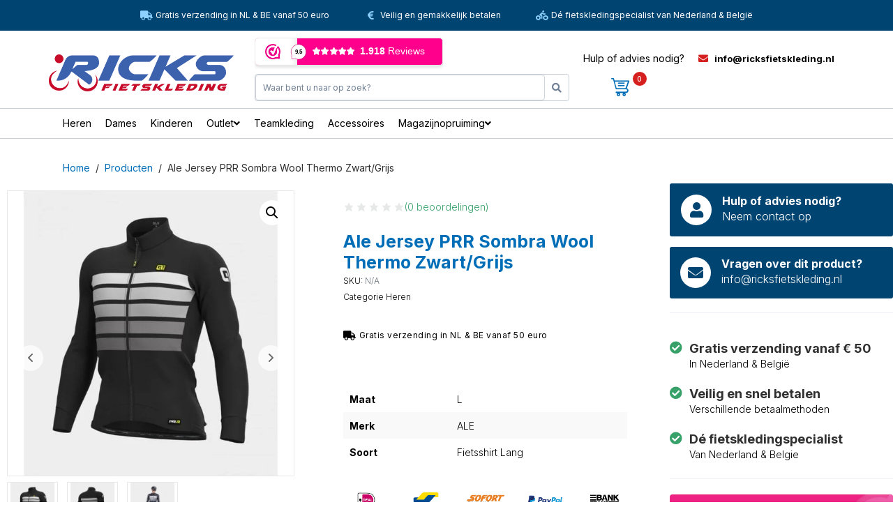

--- FILE ---
content_type: text/html; charset=UTF-8
request_url: https://www.ricksfietskleding.nl/product/ale-jersey-prr-sombra-wool-thermo-zwart-grijs/
body_size: 35513
content:
<!DOCTYPE html><html lang="nl-NL"><head > <script src="https://www.googletagmanager.com/gtag/js?id=G-JZD3J22WG1" defer data-deferred="1"></script> <script src="[data-uri]" defer></script> <meta charset="UTF-8" /><link rel="preconnect" href="https://fonts.gstatic.com/" crossorigin /><meta name="viewport" content="width=device-width, initial-scale=1" /><meta name='robots' content='index, follow, max-image-preview:large, max-snippet:-1, max-video-preview:-1' /><title>Ale Jersey PRR Sombra Wool Thermo Zwart/Grijs - Ricks Fietskleding</title><link rel="canonical" href="https://www.ricksfietskleding.nl/product/ale-jersey-prr-sombra-wool-thermo-zwart-grijs/" /><meta property="og:locale" content="nl_NL" /><meta property="og:type" content="article" /><meta property="og:title" content="Ale Jersey PRR Sombra Wool Thermo Zwart/Grijs - Ricks Fietskleding" /><meta property="og:description" content="Temperatuur 10°/16°c Vernieuwd comfort voor de nieuwe Sombra Wool-jersey. De hechtende en aerodynamische snitten gecombineerd met de nieuwe merinowolmix stof om leven te geven aan een buitengewoon lichtgewicht product met maximale thermische prestaties. Sneldrogend, vochtopname en hoog ademend vermogen voor een droog warmtegevoel. De gedurfde graphics belichamen perfect de technische en eigentijdse Alé-look." /><meta property="og:url" content="https://www.ricksfietskleding.nl/product/ale-jersey-prr-sombra-wool-thermo-zwart-grijs/" /><meta property="og:site_name" content="Ricks Fietskleding" /><meta property="article:modified_time" content="2025-01-23T16:58:45+00:00" /><meta property="og:image" content="https://www.ricksfietskleding.nl/wp-content/uploads/2023/03/sombra-wool-zwart-grijs-1.jpg" /><meta property="og:image:width" content="730" /><meta property="og:image:height" content="730" /><meta property="og:image:type" content="image/jpeg" /><meta name="twitter:card" content="summary_large_image" /><meta name="twitter:label1" content="Geschatte leestijd" /><meta name="twitter:data1" content="1 minuut" /> <script type="application/ld+json" class="yoast-schema-graph">{"@context":"https://schema.org","@graph":[{"@type":"WebPage","@id":"https://www.ricksfietskleding.nl/product/ale-jersey-prr-sombra-wool-thermo-zwart-grijs/","url":"https://www.ricksfietskleding.nl/product/ale-jersey-prr-sombra-wool-thermo-zwart-grijs/","name":"Ale Jersey PRR Sombra Wool Thermo Zwart/Grijs - Ricks Fietskleding","isPartOf":{"@id":"https://staging.ricksfietskleding.nl/#website"},"primaryImageOfPage":{"@id":"https://www.ricksfietskleding.nl/product/ale-jersey-prr-sombra-wool-thermo-zwart-grijs/#primaryimage"},"image":{"@id":"https://www.ricksfietskleding.nl/product/ale-jersey-prr-sombra-wool-thermo-zwart-grijs/#primaryimage"},"thumbnailUrl":"https://www.ricksfietskleding.nl/wp-content/uploads/2023/03/sombra-wool-zwart-grijs-1.jpg","datePublished":"2023-03-20T20:27:31+00:00","dateModified":"2025-01-23T16:58:45+00:00","breadcrumb":{"@id":"https://www.ricksfietskleding.nl/product/ale-jersey-prr-sombra-wool-thermo-zwart-grijs/#breadcrumb"},"inLanguage":"nl-NL","potentialAction":[{"@type":"ReadAction","target":["https://www.ricksfietskleding.nl/product/ale-jersey-prr-sombra-wool-thermo-zwart-grijs/"]}]},{"@type":"ImageObject","inLanguage":"nl-NL","@id":"https://www.ricksfietskleding.nl/product/ale-jersey-prr-sombra-wool-thermo-zwart-grijs/#primaryimage","url":"https://www.ricksfietskleding.nl/wp-content/uploads/2023/03/sombra-wool-zwart-grijs-1.jpg","contentUrl":"https://www.ricksfietskleding.nl/wp-content/uploads/2023/03/sombra-wool-zwart-grijs-1.jpg","width":730,"height":730},{"@type":"BreadcrumbList","@id":"https://www.ricksfietskleding.nl/product/ale-jersey-prr-sombra-wool-thermo-zwart-grijs/#breadcrumb","itemListElement":[{"@type":"ListItem","position":1,"name":"Home","item":"https://www.ricksfietskleding.nl/"},{"@type":"ListItem","position":2,"name":"Shop","item":"https://www.ricksfietskleding.nl/shop-2/"},{"@type":"ListItem","position":3,"name":"Ale Jersey PRR Sombra Wool Thermo Zwart/Grijs"}]},{"@type":"WebSite","@id":"https://staging.ricksfietskleding.nl/#website","url":"https://staging.ricksfietskleding.nl/","name":"Ricks Fietskleding","description":"Heren - Dames - Kinderen","publisher":{"@id":"https://staging.ricksfietskleding.nl/#organization"},"potentialAction":[{"@type":"SearchAction","target":{"@type":"EntryPoint","urlTemplate":"https://staging.ricksfietskleding.nl/?s={search_term_string}"},"query-input":{"@type":"PropertyValueSpecification","valueRequired":true,"valueName":"search_term_string"}}],"inLanguage":"nl-NL"},{"@type":"Organization","@id":"https://staging.ricksfietskleding.nl/#organization","name":"Ricks Fietskleding","alternateName":"Ricks FIetskleding","url":"https://staging.ricksfietskleding.nl/","logo":{"@type":"ImageObject","inLanguage":"nl-NL","@id":"https://staging.ricksfietskleding.nl/#/schema/logo/image/","url":"https://www.ricksfietskleding.nl/wp-content/uploads/2023/03/ricksfietskledinglogo.png","contentUrl":"https://www.ricksfietskleding.nl/wp-content/uploads/2023/03/ricksfietskledinglogo.png","width":280,"height":100,"caption":"Ricks Fietskleding"},"image":{"@id":"https://staging.ricksfietskleding.nl/#/schema/logo/image/"}}]}</script> <link rel='dns-prefetch' href='//www.googletagmanager.com' /><link rel='dns-prefetch' href='//checkout.buckaroo.nl' /><link rel="alternate" type="application/rss+xml" title="Ricks Fietskleding &raquo; feed" href="https://www.ricksfietskleding.nl/feed/" /><link rel="alternate" type="application/rss+xml" title="Ricks Fietskleding &raquo; reacties feed" href="https://www.ricksfietskleding.nl/comments/feed/" /><link rel="alternate" type="application/rss+xml" title="Ricks Fietskleding &raquo; Ale Jersey PRR Sombra Wool Thermo Zwart/Grijs reacties feed" href="https://www.ricksfietskleding.nl/product/ale-jersey-prr-sombra-wool-thermo-zwart-grijs/feed/" /><link rel="alternate" title="oEmbed (JSON)" type="application/json+oembed" href="https://www.ricksfietskleding.nl/wp-json/oembed/1.0/embed?url=https%3A%2F%2Fwww.ricksfietskleding.nl%2Fproduct%2Fale-jersey-prr-sombra-wool-thermo-zwart-grijs%2F" /><link rel="alternate" title="oEmbed (XML)" type="text/xml+oembed" href="https://www.ricksfietskleding.nl/wp-json/oembed/1.0/embed?url=https%3A%2F%2Fwww.ricksfietskleding.nl%2Fproduct%2Fale-jersey-prr-sombra-wool-thermo-zwart-grijs%2F&#038;format=xml" /><style id='wp-img-auto-sizes-contain-inline-css' type='text/css'>img:is([sizes=auto i],[sizes^="auto," i]){contain-intrinsic-size:3000px 1500px}
/*# sourceURL=wp-img-auto-sizes-contain-inline-css */</style> <script src="[data-uri]" defer></script><script data-optimized="1" src="https://www.ricksfietskleding.nl/wp-content/plugins/litespeed-cache/assets/js/webfontloader.min.js" defer></script> <link data-optimized="1" rel='stylesheet' id='wp-block-library-css' href='https://www.ricksfietskleding.nl/wp-content/litespeed/css/92c875f3043b29ef5fd2658cb176b4b9.css?ver=cc7b0' type='text/css' media='all' /><link data-optimized="1" rel='stylesheet' id='wc-blocks-style-css' href='https://www.ricksfietskleding.nl/wp-content/litespeed/css/5851dfd9e780008194e1a4be87324f6c.css?ver=32de9' type='text/css' media='all' /><style id='global-styles-inline-css' type='text/css'>:root{--wp--preset--aspect-ratio--square: 1;--wp--preset--aspect-ratio--4-3: 4/3;--wp--preset--aspect-ratio--3-4: 3/4;--wp--preset--aspect-ratio--3-2: 3/2;--wp--preset--aspect-ratio--2-3: 2/3;--wp--preset--aspect-ratio--16-9: 16/9;--wp--preset--aspect-ratio--9-16: 9/16;--wp--preset--color--black: #000000;--wp--preset--color--cyan-bluish-gray: #abb8c3;--wp--preset--color--white: #ffffff;--wp--preset--color--pale-pink: #f78da7;--wp--preset--color--vivid-red: #cf2e2e;--wp--preset--color--luminous-vivid-orange: #ff6900;--wp--preset--color--luminous-vivid-amber: #fcb900;--wp--preset--color--light-green-cyan: #7bdcb5;--wp--preset--color--vivid-green-cyan: #00d084;--wp--preset--color--pale-cyan-blue: #8ed1fc;--wp--preset--color--vivid-cyan-blue: #0693e3;--wp--preset--color--vivid-purple: #9b51e0;--wp--preset--gradient--vivid-cyan-blue-to-vivid-purple: linear-gradient(135deg,rgb(6,147,227) 0%,rgb(155,81,224) 100%);--wp--preset--gradient--light-green-cyan-to-vivid-green-cyan: linear-gradient(135deg,rgb(122,220,180) 0%,rgb(0,208,130) 100%);--wp--preset--gradient--luminous-vivid-amber-to-luminous-vivid-orange: linear-gradient(135deg,rgb(252,185,0) 0%,rgb(255,105,0) 100%);--wp--preset--gradient--luminous-vivid-orange-to-vivid-red: linear-gradient(135deg,rgb(255,105,0) 0%,rgb(207,46,46) 100%);--wp--preset--gradient--very-light-gray-to-cyan-bluish-gray: linear-gradient(135deg,rgb(238,238,238) 0%,rgb(169,184,195) 100%);--wp--preset--gradient--cool-to-warm-spectrum: linear-gradient(135deg,rgb(74,234,220) 0%,rgb(151,120,209) 20%,rgb(207,42,186) 40%,rgb(238,44,130) 60%,rgb(251,105,98) 80%,rgb(254,248,76) 100%);--wp--preset--gradient--blush-light-purple: linear-gradient(135deg,rgb(255,206,236) 0%,rgb(152,150,240) 100%);--wp--preset--gradient--blush-bordeaux: linear-gradient(135deg,rgb(254,205,165) 0%,rgb(254,45,45) 50%,rgb(107,0,62) 100%);--wp--preset--gradient--luminous-dusk: linear-gradient(135deg,rgb(255,203,112) 0%,rgb(199,81,192) 50%,rgb(65,88,208) 100%);--wp--preset--gradient--pale-ocean: linear-gradient(135deg,rgb(255,245,203) 0%,rgb(182,227,212) 50%,rgb(51,167,181) 100%);--wp--preset--gradient--electric-grass: linear-gradient(135deg,rgb(202,248,128) 0%,rgb(113,206,126) 100%);--wp--preset--gradient--midnight: linear-gradient(135deg,rgb(2,3,129) 0%,rgb(40,116,252) 100%);--wp--preset--font-size--small: 13px;--wp--preset--font-size--medium: 20px;--wp--preset--font-size--large: 36px;--wp--preset--font-size--x-large: 42px;--wp--preset--spacing--20: 0.44rem;--wp--preset--spacing--30: 0.67rem;--wp--preset--spacing--40: 1rem;--wp--preset--spacing--50: 1.5rem;--wp--preset--spacing--60: 2.25rem;--wp--preset--spacing--70: 3.38rem;--wp--preset--spacing--80: 5.06rem;--wp--preset--shadow--natural: 6px 6px 9px rgba(0, 0, 0, 0.2);--wp--preset--shadow--deep: 12px 12px 50px rgba(0, 0, 0, 0.4);--wp--preset--shadow--sharp: 6px 6px 0px rgba(0, 0, 0, 0.2);--wp--preset--shadow--outlined: 6px 6px 0px -3px rgb(255, 255, 255), 6px 6px rgb(0, 0, 0);--wp--preset--shadow--crisp: 6px 6px 0px rgb(0, 0, 0);}:where(.is-layout-flex){gap: 0.5em;}:where(.is-layout-grid){gap: 0.5em;}body .is-layout-flex{display: flex;}.is-layout-flex{flex-wrap: wrap;align-items: center;}.is-layout-flex > :is(*, div){margin: 0;}body .is-layout-grid{display: grid;}.is-layout-grid > :is(*, div){margin: 0;}:where(.wp-block-columns.is-layout-flex){gap: 2em;}:where(.wp-block-columns.is-layout-grid){gap: 2em;}:where(.wp-block-post-template.is-layout-flex){gap: 1.25em;}:where(.wp-block-post-template.is-layout-grid){gap: 1.25em;}.has-black-color{color: var(--wp--preset--color--black) !important;}.has-cyan-bluish-gray-color{color: var(--wp--preset--color--cyan-bluish-gray) !important;}.has-white-color{color: var(--wp--preset--color--white) !important;}.has-pale-pink-color{color: var(--wp--preset--color--pale-pink) !important;}.has-vivid-red-color{color: var(--wp--preset--color--vivid-red) !important;}.has-luminous-vivid-orange-color{color: var(--wp--preset--color--luminous-vivid-orange) !important;}.has-luminous-vivid-amber-color{color: var(--wp--preset--color--luminous-vivid-amber) !important;}.has-light-green-cyan-color{color: var(--wp--preset--color--light-green-cyan) !important;}.has-vivid-green-cyan-color{color: var(--wp--preset--color--vivid-green-cyan) !important;}.has-pale-cyan-blue-color{color: var(--wp--preset--color--pale-cyan-blue) !important;}.has-vivid-cyan-blue-color{color: var(--wp--preset--color--vivid-cyan-blue) !important;}.has-vivid-purple-color{color: var(--wp--preset--color--vivid-purple) !important;}.has-black-background-color{background-color: var(--wp--preset--color--black) !important;}.has-cyan-bluish-gray-background-color{background-color: var(--wp--preset--color--cyan-bluish-gray) !important;}.has-white-background-color{background-color: var(--wp--preset--color--white) !important;}.has-pale-pink-background-color{background-color: var(--wp--preset--color--pale-pink) !important;}.has-vivid-red-background-color{background-color: var(--wp--preset--color--vivid-red) !important;}.has-luminous-vivid-orange-background-color{background-color: var(--wp--preset--color--luminous-vivid-orange) !important;}.has-luminous-vivid-amber-background-color{background-color: var(--wp--preset--color--luminous-vivid-amber) !important;}.has-light-green-cyan-background-color{background-color: var(--wp--preset--color--light-green-cyan) !important;}.has-vivid-green-cyan-background-color{background-color: var(--wp--preset--color--vivid-green-cyan) !important;}.has-pale-cyan-blue-background-color{background-color: var(--wp--preset--color--pale-cyan-blue) !important;}.has-vivid-cyan-blue-background-color{background-color: var(--wp--preset--color--vivid-cyan-blue) !important;}.has-vivid-purple-background-color{background-color: var(--wp--preset--color--vivid-purple) !important;}.has-black-border-color{border-color: var(--wp--preset--color--black) !important;}.has-cyan-bluish-gray-border-color{border-color: var(--wp--preset--color--cyan-bluish-gray) !important;}.has-white-border-color{border-color: var(--wp--preset--color--white) !important;}.has-pale-pink-border-color{border-color: var(--wp--preset--color--pale-pink) !important;}.has-vivid-red-border-color{border-color: var(--wp--preset--color--vivid-red) !important;}.has-luminous-vivid-orange-border-color{border-color: var(--wp--preset--color--luminous-vivid-orange) !important;}.has-luminous-vivid-amber-border-color{border-color: var(--wp--preset--color--luminous-vivid-amber) !important;}.has-light-green-cyan-border-color{border-color: var(--wp--preset--color--light-green-cyan) !important;}.has-vivid-green-cyan-border-color{border-color: var(--wp--preset--color--vivid-green-cyan) !important;}.has-pale-cyan-blue-border-color{border-color: var(--wp--preset--color--pale-cyan-blue) !important;}.has-vivid-cyan-blue-border-color{border-color: var(--wp--preset--color--vivid-cyan-blue) !important;}.has-vivid-purple-border-color{border-color: var(--wp--preset--color--vivid-purple) !important;}.has-vivid-cyan-blue-to-vivid-purple-gradient-background{background: var(--wp--preset--gradient--vivid-cyan-blue-to-vivid-purple) !important;}.has-light-green-cyan-to-vivid-green-cyan-gradient-background{background: var(--wp--preset--gradient--light-green-cyan-to-vivid-green-cyan) !important;}.has-luminous-vivid-amber-to-luminous-vivid-orange-gradient-background{background: var(--wp--preset--gradient--luminous-vivid-amber-to-luminous-vivid-orange) !important;}.has-luminous-vivid-orange-to-vivid-red-gradient-background{background: var(--wp--preset--gradient--luminous-vivid-orange-to-vivid-red) !important;}.has-very-light-gray-to-cyan-bluish-gray-gradient-background{background: var(--wp--preset--gradient--very-light-gray-to-cyan-bluish-gray) !important;}.has-cool-to-warm-spectrum-gradient-background{background: var(--wp--preset--gradient--cool-to-warm-spectrum) !important;}.has-blush-light-purple-gradient-background{background: var(--wp--preset--gradient--blush-light-purple) !important;}.has-blush-bordeaux-gradient-background{background: var(--wp--preset--gradient--blush-bordeaux) !important;}.has-luminous-dusk-gradient-background{background: var(--wp--preset--gradient--luminous-dusk) !important;}.has-pale-ocean-gradient-background{background: var(--wp--preset--gradient--pale-ocean) !important;}.has-electric-grass-gradient-background{background: var(--wp--preset--gradient--electric-grass) !important;}.has-midnight-gradient-background{background: var(--wp--preset--gradient--midnight) !important;}.has-small-font-size{font-size: var(--wp--preset--font-size--small) !important;}.has-medium-font-size{font-size: var(--wp--preset--font-size--medium) !important;}.has-large-font-size{font-size: var(--wp--preset--font-size--large) !important;}.has-x-large-font-size{font-size: var(--wp--preset--font-size--x-large) !important;}
/*# sourceURL=global-styles-inline-css */</style><style id='classic-theme-styles-inline-css' type='text/css'>/*! This file is auto-generated */
.wp-block-button__link{color:#fff;background-color:#32373c;border-radius:9999px;box-shadow:none;text-decoration:none;padding:calc(.667em + 2px) calc(1.333em + 2px);font-size:1.125em}.wp-block-file__button{background:#32373c;color:#fff;text-decoration:none}
/*# sourceURL=/wp-includes/css/classic-themes.min.css */</style><link data-optimized="1" rel='stylesheet' id='photoswipe-css' href='https://www.ricksfietskleding.nl/wp-content/litespeed/css/685fb21e9157f3f443359bb90ac32620.css?ver=eab57' type='text/css' media='all' /><link data-optimized="1" rel='stylesheet' id='photoswipe-default-skin-css' href='https://www.ricksfietskleding.nl/wp-content/litespeed/css/69b0b3ff5763b9374a96d0e508be9f07.css?ver=e5dcf' type='text/css' media='all' /><link data-optimized="1" rel='stylesheet' id='woocommerce-layout-css' href='https://www.ricksfietskleding.nl/wp-content/litespeed/css/9a0e5690b94fee797f42334c52d8f639.css?ver=76ae7' type='text/css' media='all' /><link data-optimized="1" rel='stylesheet' id='woocommerce-smallscreen-css' href='https://www.ricksfietskleding.nl/wp-content/litespeed/css/31bf07457fb5ff5b4f01a79907fc0b01.css?ver=b04d2' type='text/css' media='only screen and (max-width: 768px)' /><link data-optimized="1" rel='stylesheet' id='woocommerce-general-css' href='https://www.ricksfietskleding.nl/wp-content/litespeed/css/180b681a49bf87341e1a938437f8ce46.css?ver=23c5b' type='text/css' media='all' /><style id='woocommerce-inline-inline-css' type='text/css'>.woocommerce form .form-row .required { visibility: visible; }
/*# sourceURL=woocommerce-inline-inline-css */</style><link data-optimized="1" rel='stylesheet' id='buckaroo-custom-styles-css' href='https://www.ricksfietskleding.nl/wp-content/litespeed/css/cb2c051dd10a964e116616ed1a133e13.css?ver=dae91' type='text/css' media='all' /><link data-optimized="1" rel='stylesheet' id='jupiterx-popups-animation-css' href='https://www.ricksfietskleding.nl/wp-content/litespeed/css/3f352abc2b9043c1d8a7878ac63e289d.css?ver=5c612' type='text/css' media='all' /><link data-optimized="1" rel='stylesheet' id='jupiterx-css' href='https://www.ricksfietskleding.nl/wp-content/litespeed/css/fbb720c1067de9d9849046eb0d503594.css?ver=fdd57' type='text/css' media='all' /><link data-optimized="1" rel='stylesheet' id='jet-woo-builder-jupiterx-css' href='https://www.ricksfietskleding.nl/wp-content/litespeed/css/27ec1a36a4b104565eacd0395e624e08.css?ver=4532e' type='text/css' media='all' /><link data-optimized="1" rel='stylesheet' id='elementor-frontend-css' href='https://www.ricksfietskleding.nl/wp-content/litespeed/css/88b3f7f02d2a6d8570dc16a7479c0ced.css?ver=76247' type='text/css' media='all' /><link data-optimized="1" rel='stylesheet' id='elementor-post-168-css' href='https://www.ricksfietskleding.nl/wp-content/litespeed/css/a8da32a0922f9e480e101b53f7935dad.css?ver=cb000' type='text/css' media='all' /><link data-optimized="1" rel='stylesheet' id='jupiterx-elements-dynamic-styles-css' href='https://www.ricksfietskleding.nl/wp-content/litespeed/css/3f22044488713cecd905d613cea815b4.css?ver=1ca17' type='text/css' media='all' /><link data-optimized="1" rel='stylesheet' id='was-frontend-css' href='https://www.ricksfietskleding.nl/wp-content/litespeed/css/77223e10f77e4ad160623d78ab16500e.css?ver=3a951' type='text/css' media='all' /><link data-optimized="1" rel='stylesheet' id='jet-elements-css' href='https://www.ricksfietskleding.nl/wp-content/litespeed/css/3fd383e043ad3bf88db1bf36f9b6244c.css?ver=e0c92' type='text/css' media='all' /><link data-optimized="1" rel='stylesheet' id='jet-elements-skin-css' href='https://www.ricksfietskleding.nl/wp-content/litespeed/css/d34ed500448bfa37874eba440aa2a0a2.css?ver=b183e' type='text/css' media='all' /><link data-optimized="1" rel='stylesheet' id='elementor-icons-css' href='https://www.ricksfietskleding.nl/wp-content/litespeed/css/e8233dad2dfbd51c21ac1395537fcb70.css?ver=05a6c' type='text/css' media='all' /><link data-optimized="1" rel='stylesheet' id='swiper-css' href='https://www.ricksfietskleding.nl/wp-content/litespeed/css/75aaaec7849dd22bb9827b7e528287b9.css?ver=c7428' type='text/css' media='all' /><link data-optimized="1" rel='stylesheet' id='e-swiper-css' href='https://www.ricksfietskleding.nl/wp-content/litespeed/css/2b888bc64529f819b6883af0a85483a5.css?ver=d7658' type='text/css' media='all' /><link data-optimized="1" rel='stylesheet' id='font-awesome-css' href='https://www.ricksfietskleding.nl/wp-content/litespeed/css/3ea4e758c2dd366a69ef7f9318095b67.css?ver=d2e26' type='text/css' media='all' /><link data-optimized="1" rel='stylesheet' id='jupiterx-core-raven-frontend-css' href='https://www.ricksfietskleding.nl/wp-content/litespeed/css/0940b92b4e258c24d645ed51a419ae0b.css?ver=50923' type='text/css' media='all' /><link data-optimized="1" rel='stylesheet' id='elementor-post-305-css' href='https://www.ricksfietskleding.nl/wp-content/litespeed/css/c58fc5d8afd7bf3d5de1bdf77b3b28f5.css?ver=ece99' type='text/css' media='all' /><link data-optimized="1" rel='stylesheet' id='sellkit-pro-frontend-css' href='https://www.ricksfietskleding.nl/wp-content/litespeed/css/16909ca50b1231ee8f3052342a0c7544.css?ver=f3b13' type='text/css' media='all' /><link data-optimized="1" rel='stylesheet' id='sellkit-frontend-css' href='https://www.ricksfietskleding.nl/wp-content/litespeed/css/0ddbdf6a958116f4dcee1aed46a13f7b.css?ver=7188e' type='text/css' media='all' /><link data-optimized="1" rel='stylesheet' id='flatpickr-css' href='https://www.ricksfietskleding.nl/wp-content/litespeed/css/975182b1c3a4695a7e36baffb5854802.css?ver=96210' type='text/css' media='all' /><link data-optimized="1" rel='stylesheet' id='elementor-post-67-css' href='https://www.ricksfietskleding.nl/wp-content/litespeed/css/37b15e7b903b840fa59e057ac20ee495.css?ver=c2e1d' type='text/css' media='all' /><link data-optimized="1" rel='stylesheet' id='elementor-post-55-css' href='https://www.ricksfietskleding.nl/wp-content/litespeed/css/867d1e9d3b28df098235c04be86a8fbf.css?ver=d9c74' type='text/css' media='all' /><link data-optimized="1" rel='stylesheet' id='elementor-icons-shared-0-css' href='https://www.ricksfietskleding.nl/wp-content/litespeed/css/6b2ac78dcda2d96fddb29a52f8e5e7c7.css?ver=70c0c' type='text/css' media='all' /><link data-optimized="1" rel='stylesheet' id='elementor-icons-fa-solid-css' href='https://www.ricksfietskleding.nl/wp-content/litespeed/css/9e6d5c17a9f2ca523e418ba1608c5ed9.css?ver=97a2b' type='text/css' media='all' /><link data-optimized="1" rel='stylesheet' id='elementor-icons-fa-regular-css' href='https://www.ricksfietskleding.nl/wp-content/litespeed/css/f20757cf2891c18f96365ddde092a849.css?ver=1c7d1' type='text/css' media='all' /><link rel="preconnect" href="https://fonts.gstatic.com/" crossorigin><script type="text/javascript" id="woocommerce-google-analytics-integration-gtag-js-after" src="[data-uri]" defer></script> <script type="text/javascript" src="https://www.ricksfietskleding.nl/wp-includes/js/jquery/jquery.min.js?ver=3.7.1" id="jquery-core-js"></script> <script data-optimized="1" type="text/javascript" src="https://www.ricksfietskleding.nl/wp-content/litespeed/js/32b767a9292e2472c8ada087b4fbd252.js?ver=317b5" id="jquery-migrate-js" defer data-deferred="1"></script> <script data-optimized="1" type="text/javascript" src="https://www.ricksfietskleding.nl/wp-content/litespeed/js/b347c8db83ba005e55baece6d1b53bc3.js?ver=a40ca" id="wc-zoom-js" defer="defer" data-wp-strategy="defer"></script> <script data-optimized="1" type="text/javascript" src="https://www.ricksfietskleding.nl/wp-content/litespeed/js/b38be98cf802c42facb09a163d9559fe.js?ver=8a0e3" id="wc-flexslider-js" defer="defer" data-wp-strategy="defer"></script> <script data-optimized="1" type="text/javascript" src="https://www.ricksfietskleding.nl/wp-content/litespeed/js/f474caa6129e50684e18e52fb62ff2df.js?ver=e5192" id="wc-photoswipe-js" defer="defer" data-wp-strategy="defer"></script> <script data-optimized="1" type="text/javascript" src="https://www.ricksfietskleding.nl/wp-content/litespeed/js/1baee78e3c2c331e59ac0a3b21aa3f2b.js?ver=3cfd1" id="wc-photoswipe-ui-default-js" defer="defer" data-wp-strategy="defer"></script> <script type="text/javascript" id="wc-single-product-js-extra" src="[data-uri]" defer></script> <script data-optimized="1" type="text/javascript" src="https://www.ricksfietskleding.nl/wp-content/litespeed/js/09d765b39ad232f6d8058d33595d3ce3.js?ver=1c7f4" id="wc-single-product-js" defer="defer" data-wp-strategy="defer"></script> <script data-optimized="1" type="text/javascript" src="https://www.ricksfietskleding.nl/wp-content/litespeed/js/69c8692e025ba26a48a070105295fef5.js?ver=418dc" id="wc-jquery-blockui-js" defer="defer" data-wp-strategy="defer"></script> <script data-optimized="1" type="text/javascript" src="https://www.ricksfietskleding.nl/wp-content/litespeed/js/e2ea076432577edec19a3fff76a9f2b1.js?ver=39802" id="wc-js-cookie-js" defer="defer" data-wp-strategy="defer"></script> <script type="text/javascript" id="woocommerce-js-extra" src="[data-uri]" defer></script> <script data-optimized="1" type="text/javascript" src="https://www.ricksfietskleding.nl/wp-content/litespeed/js/8e8fd438a1cec6474797047e6c2db2ef.js?ver=fc882" id="woocommerce-js" defer="defer" data-wp-strategy="defer"></script> <script type="text/javascript" id="buckaroo_sdk-js-extra" src="[data-uri]" defer></script> <script type="text/javascript" src="https://checkout.buckaroo.nl/api/buckaroosdk/script?ver=4.6.1" id="buckaroo_sdk-js" defer data-deferred="1"></script> <script data-optimized="1" type="text/javascript" src="https://www.ricksfietskleding.nl/wp-content/litespeed/js/a37df238e27f059b3cf42aa5fd4a145d.js?ver=16cc7" id="jupiterx-webfont-js" defer data-deferred="1"></script> <script type="text/javascript" id="jupiterx-webfont-js-after" src="[data-uri]" defer></script> <script data-optimized="1" type="text/javascript" src="https://www.ricksfietskleding.nl/wp-content/litespeed/js/d9fc74325cc32ac087f2dccc1859ee02.js?ver=4f15f" id="jupiterx-utils-js" defer data-deferred="1"></script> <link rel="https://api.w.org/" href="https://www.ricksfietskleding.nl/wp-json/" /><link rel="alternate" title="JSON" type="application/json" href="https://www.ricksfietskleding.nl/wp-json/wp/v2/product/2543" /><link rel="EditURI" type="application/rsd+xml" title="RSD" href="https://www.ricksfietskleding.nl/xmlrpc.php?rsd" /><meta name="generator" content="WordPress 6.9" /><meta name="generator" content="WooCommerce 10.4.3" /><link rel='shortlink' href='https://www.ricksfietskleding.nl/?p=2543' /><meta name="google-site-verification" content="XbeJ9yVkggX-BotNbUytD9q4VJOFOFM9T40iKpQ6WwM" />
<noscript><style>.woocommerce-product-gallery{ opacity: 1 !important; }</style></noscript><meta name="generator" content="Elementor 3.24.2; features: additional_custom_breakpoints; settings: css_print_method-external, google_font-enabled, font_display-swap"><style type="text/css">.recentcomments a{display:inline !important;padding:0 !important;margin:0 !important;}</style><style>.e-con.e-parent:nth-of-type(n+4):not(.e-lazyloaded):not(.e-no-lazyload),
				.e-con.e-parent:nth-of-type(n+4):not(.e-lazyloaded):not(.e-no-lazyload) * {
					background-image: none !important;
				}
				@media screen and (max-height: 1024px) {
					.e-con.e-parent:nth-of-type(n+3):not(.e-lazyloaded):not(.e-no-lazyload),
					.e-con.e-parent:nth-of-type(n+3):not(.e-lazyloaded):not(.e-no-lazyload) * {
						background-image: none !important;
					}
				}
				@media screen and (max-height: 640px) {
					.e-con.e-parent:nth-of-type(n+2):not(.e-lazyloaded):not(.e-no-lazyload),
					.e-con.e-parent:nth-of-type(n+2):not(.e-lazyloaded):not(.e-no-lazyload) * {
						background-image: none !important;
					}
				}</style><link rel="icon" href="https://www.ricksfietskleding.nl/wp-content/uploads/2023/02/cropped-Favicon-32x32.png" sizes="32x32" /><link rel="icon" href="https://www.ricksfietskleding.nl/wp-content/uploads/2023/02/cropped-Favicon-192x192.png" sizes="192x192" /><link rel="apple-touch-icon" href="https://www.ricksfietskleding.nl/wp-content/uploads/2023/02/cropped-Favicon-180x180.png" /><meta name="msapplication-TileImage" content="https://www.ricksfietskleding.nl/wp-content/uploads/2023/02/cropped-Favicon-270x270.png" /><style type="text/css" id="wp-custom-css">.jupiterx-post-title{
	color:#000;
}

.woocommerce-price-suffix {
    font-size: 40%;
    font-weight: 500;
    color: #878787;
}

.woocommerce .woocommerce-MyAccount-navigation ul li.is-active {
    background-color: #006EB7;
}

.woocommerce #respond input#submit, .woocommerce a.button, .woocommerce button.button, .woocommerce input.button, .woocommerce .jupiterx-wc-loadmore {
    background-color: #006EB7;
	border: #006EB7;
	border-radius: 2px;
}

.woocommerce-info {
    border-top-color: #006EB7;
}

.woocommerce-error, .woocommerce-info, .woocommerce-message {
    background-color: #006EB7;
    color: #ffffff;
    border-top: 3px solid #006EB7;
}

.woocommerce-info::before {
    color: #ffffff;
}

.woocommerce-cart:not(.raven-cart-wiget-cart-page) .woocommerce .jupiterx-continue-shopping:hover, .woocommerce-cart:not(.raven-cart-wiget-cart-page) .woocommerce .jupiterx-continue-shopping:focus, .woocommerce-checkout .woocommerce .jupiterx-continue-shopping:hover, .woocommerce-checkout .woocommerce .jupiterx-continue-shopping:focus {
    color: #ffffff;
    background-color: #006EB7;
    border-color: #006EB7;
}


.woocommerce-cart:not(.raven-cart-wiget-cart-page) .woocommerce button.button:hover, .woocommerce-cart:not(.raven-cart-wiget-cart-page) .woocommerce button.button:focus, .woocommerce-cart:not(.raven-cart-wiget-cart-page) .woocommerce button.button:disabled:hover, .woocommerce-cart:not(.raven-cart-wiget-cart-page) .woocommerce button.button:disabled:focus, .woocommerce-cart:not(.raven-cart-wiget-cart-page) .woocommerce button.button:disabled[disabled]:hover, .woocommerce-cart:not(.raven-cart-wiget-cart-page) .woocommerce button.button:disabled[disabled]:focus, .woocommerce-cart:not(.raven-cart-wiget-cart-page) .woocommerce a.button.alt:hover, .woocommerce-cart:not(.raven-cart-wiget-cart-page) .woocommerce a.button.alt:focus, .woocommerce-checkout .woocommerce button.button:hover, .woocommerce-checkout .woocommerce button.button:focus, .woocommerce-checkout .woocommerce button.button:disabled:hover, .woocommerce-checkout .woocommerce button.button:disabled:focus, .woocommerce-checkout .woocommerce button.button:disabled[disabled]:hover, .woocommerce-checkout .woocommerce button.button:disabled[disabled]:focus, .woocommerce-checkout .woocommerce a.button.alt:hover, .woocommerce-checkout .woocommerce a.button.alt:focus {
    color: #006EB7;
    background-color: rgba(0,0,0,0);
}

.page-id-8 a {
    color: #ffffff;
    text-decoration: none;
    background-color: transparent;
    -webkit-text-decoration-skip: objects;
}

.woocommerce-message::before {
    color: #ffffff;
}

.woocommerce #respond input#submit:hover, .woocommerce #respond input#submit:focus, .woocommerce a.button:hover, .woocommerce a.button:focus, .woocommerce button.button:hover, .woocommerce button.button:focus, .woocommerce input.button:hover, .woocommerce input.button:focus, .woocommerce .jupiterx-wc-loadmore:hover, .woocommerce .jupiterx-wc-loadmore:focus {
    color: #fff;
    background-color: #006EB7;
    border-color: #006EB7;
}

.variations_form .label .artbees-was-chosen-attribute .no-selection, li.product-type-variable .label .artbees-was-chosen-attribute .no-selection {
    color: #ffffff;
}</style><link data-optimized="1" rel='stylesheet' id='widget-text-editor-css' href='https://www.ricksfietskleding.nl/wp-content/litespeed/css/64f8ba50afc60f7924d38a721903cf22.css?ver=e0f6b' type='text/css' media='all' /><link data-optimized="1" rel='stylesheet' id='widget-icon-list-css' href='https://www.ricksfietskleding.nl/wp-content/litespeed/css/99f929351ad56b390e5d43a99c00d122.css?ver=10ab6' type='text/css' media='all' /><link data-optimized="1" rel='stylesheet' id='widget-image-css' href='https://www.ricksfietskleding.nl/wp-content/litespeed/css/08623b6f2951a3879626af18dca7796c.css?ver=74778' type='text/css' media='all' /><link data-optimized="1" rel='stylesheet' id='e-animations-css' href='https://www.ricksfietskleding.nl/wp-content/litespeed/css/f14f4bef7a5e9be200b134267a4e31a3.css?ver=22268' type='text/css' media='all' /><link data-optimized="1" rel='stylesheet' id='jet-woo-builder-css' href='https://www.ricksfietskleding.nl/wp-content/litespeed/css/8401439287a34b07a1faebe18aadd083.css?ver=54d4a' type='text/css' media='all' /><style id='jet-woo-builder-inline-css' type='text/css'>@font-face {
				font-family: "WooCommerce";
				font-weight: normal;
				font-style: normal;
				src: url("https://www.ricksfietskleding.nl/wp-content/plugins/woocommerce/assets/fonts/WooCommerce.eot");
				src: url("https://www.ricksfietskleding.nl/wp-content/plugins/woocommerce/assets/fonts/WooCommerce.eot?#iefix") format("embedded-opentype"),
					 url("https://www.ricksfietskleding.nl/wp-content/plugins/woocommerce/assets/fonts/WooCommerce.woff") format("woff"),
					 url("https://www.ricksfietskleding.nl/wp-content/plugins/woocommerce/assets/fonts/WooCommerce.ttf") format("truetype"),
					 url("https://www.ricksfietskleding.nl/wp-content/plugins/woocommerce/assets/fonts/WooCommerce.svg#WooCommerce") format("svg");
			}
/*# sourceURL=jet-woo-builder-inline-css */</style><link data-optimized="1" rel='stylesheet' id='jet-woo-builder-frontend-font-css' href='https://www.ricksfietskleding.nl/wp-content/litespeed/css/162d76e2d1352ab5051844c2f433dcf7.css?ver=9e510' type='text/css' media='all' /><link data-optimized="1" rel='stylesheet' id='font-awesome-5-all-css' href='https://www.ricksfietskleding.nl/wp-content/litespeed/css/8c7425f591d047f4c701b3cdde6ac365.css?ver=32782' type='text/css' media='all' /><link data-optimized="1" rel='stylesheet' id='font-awesome-4-shim-css' href='https://www.ricksfietskleding.nl/wp-content/litespeed/css/a262279787fa06a9663031a41c14aef3.css?ver=ef5aa' type='text/css' media='all' /><link data-optimized="1" rel='stylesheet' id='widget-icon-box-css' href='https://www.ricksfietskleding.nl/wp-content/litespeed/css/3b4affefe948b7aa39a60494709a48ab.css?ver=d843e' type='text/css' media='all' /><link data-optimized="1" rel='stylesheet' id='widget-divider-css' href='https://www.ricksfietskleding.nl/wp-content/litespeed/css/2be26455adaf54c4e2df47c8b68b2fcf.css?ver=209e9' type='text/css' media='all' /><link data-optimized="1" rel='stylesheet' id='widget-heading-css' href='https://www.ricksfietskleding.nl/wp-content/litespeed/css/de67458fa01eab1535957e284391ed1f.css?ver=47da4' type='text/css' media='all' /></head><body class="wp-singular product-template-default single single-product postid-2543 wp-custom-logo wp-theme-jupiterx no-js theme-jupiterx woocommerce woocommerce-page woocommerce-no-js jupiterx-woocommerce-notices-style-initialized jupiterx-product-template-1 elementor-default elementor-kit-305 18" itemscope="itemscope" itemtype="http://schema.org/WebPage"><a class="jupiterx-a11y jupiterx-a11y-skip-navigation-link" href="#jupiterx-main">Skip to content</a><div class="jupiterx-site"><header class="jupiterx-header jupiterx-header-custom" data-jupiterx-settings="{&quot;breakpoint&quot;:&quot;767.98&quot;,&quot;template&quot;:&quot;67&quot;,&quot;behavior&quot;:&quot;&quot;}" role="banner" itemscope="itemscope" itemtype="http://schema.org/WPHeader"><div data-elementor-type="header" data-elementor-id="67" class="elementor elementor-67"><section class="elementor-section elementor-top-section elementor-element elementor-element-163d915 elementor-section-content-middle elementor-hidden-desktop elementor-hidden-tablet elementor-hidden-mobile elementor-section-boxed elementor-section-height-default elementor-section-height-default" data-id="163d915" data-element_type="section" data-settings="{&quot;jet_parallax_layout_list&quot;:[],&quot;background_background&quot;:&quot;classic&quot;}"><div class="elementor-container elementor-column-gap-default"><div class="elementor-column elementor-col-100 elementor-top-column elementor-element elementor-element-521d2ac" data-id="521d2ac" data-element_type="column"><div class="elementor-widget-wrap elementor-element-populated"><div class="elementor-element elementor-element-e5e342b elementor-widget elementor-widget-text-editor" data-id="e5e342b" data-element_type="widget" data-widget_type="text-editor.default"><div class="elementor-widget-container"><div id="result_field"><h1 data-pm-slice="1 1 []"><strong>Let op</strong>: wegens vakantie zal uw bestelling verstuurd worden op maandag 20 oktober !</h1></div><div class="form-inline text-right">&nbsp;</div></div></div></div></div></div></section><section class="elementor-section elementor-top-section elementor-element elementor-element-77d4cf7 elementor-hidden-mobile elementor-section-boxed elementor-section-height-default elementor-section-height-default" data-id="77d4cf7" data-element_type="section" data-settings="{&quot;jet_parallax_layout_list&quot;:[],&quot;background_background&quot;:&quot;classic&quot;}"><div class="elementor-container elementor-column-gap-default"><div class="elementor-column elementor-col-100 elementor-top-column elementor-element elementor-element-40828b0 elementor-hidden-mobile" data-id="40828b0" data-element_type="column"><div class="elementor-widget-wrap elementor-element-populated"><div class="elementor-element elementor-element-6ad34eb elementor-icon-list--layout-inline elementor-align-center elementor-list-item-link-full_width elementor-widget elementor-widget-icon-list" data-id="6ad34eb" data-element_type="widget" data-widget_type="icon-list.default"><div class="elementor-widget-container"><ul class="elementor-icon-list-items elementor-inline-items"><li class="elementor-icon-list-item elementor-inline-item">
<span class="elementor-icon-list-icon">
<i aria-hidden="true" class="fas fa-truck"></i>						</span>
<span class="elementor-icon-list-text">Gratis verzending in NL &amp; BE vanaf 50 euro</span></li><li class="elementor-icon-list-item elementor-inline-item">
<span class="elementor-icon-list-icon">
<i aria-hidden="true" class="fas fa-euro-sign"></i>						</span>
<span class="elementor-icon-list-text">Veilig en gemakkelijk betalen</span></li><li class="elementor-icon-list-item elementor-inline-item">
<span class="elementor-icon-list-icon">
<i aria-hidden="true" class="fas fa-biking"></i>						</span>
<span class="elementor-icon-list-text">Dé fietskledingspecialist van Nederland &amp; België</span></li></ul></div></div></div></div></div></section><section class="elementor-section elementor-top-section elementor-element elementor-element-611e80b elementor-hidden-mobile elementor-section-boxed elementor-section-height-default elementor-section-height-default" data-id="611e80b" data-element_type="section" data-settings="{&quot;jet_parallax_layout_list&quot;:[]}"><div class="elementor-container elementor-column-gap-default"><div class="elementor-column elementor-col-33 elementor-top-column elementor-element elementor-element-7aad3685" data-id="7aad3685" data-element_type="column"><div class="elementor-widget-wrap elementor-element-populated"><div class="elementor-element elementor-element-610d9845 elementor-widget elementor-widget-image" data-id="610d9845" data-element_type="widget" data-widget_type="image.default"><div class="elementor-widget-container">
<a href="/home/">
<img width="1024" height="204" src="https://www.ricksfietskleding.nl/wp-content/uploads/2020/10/Middel-1@4x-1024x204.png.webp" class="attachment-large size-large wp-image-337" alt="" srcset="https://www.ricksfietskleding.nl/wp-content/uploads/2020/10/Middel-1@4x-1024x204.png.webp 1024w, https://www.ricksfietskleding.nl/wp-content/uploads/2020/10/Middel-1@4x-600x120.png.webp 600w, https://www.ricksfietskleding.nl/wp-content/uploads/2020/10/Middel-1@4x-300x60.png.webp 300w, https://www.ricksfietskleding.nl/wp-content/uploads/2020/10/Middel-1@4x-768x153.png.webp 768w, https://www.ricksfietskleding.nl/wp-content/uploads/2020/10/Middel-1@4x-1536x306.png.webp 1536w, https://www.ricksfietskleding.nl/wp-content/uploads/2020/10/Middel-1@4x-2048x408.png.webp 2048w" sizes="(max-width: 1024px) 100vw, 1024px" />								</a></div></div></div></div><div class="elementor-column elementor-col-33 elementor-top-column elementor-element elementor-element-7f26b678" data-id="7f26b678" data-element_type="column"><div class="elementor-widget-wrap elementor-element-populated"><div class="elementor-element elementor-element-abf8f60 elementor-widget elementor-widget-html" data-id="abf8f60" data-element_type="widget" data-widget_type="html.default"><div class="elementor-widget-container">
<iframe src="https://dashboard.webwinkelkeur.nl/webshops/widget_html?id=9552&layout=new_button-stars&theme=dark&color=%23FE008C&show=yes&view=slider&amount=6&width=manual&width_amount=270px&height=45px&interval=5000&language=nld" scrolling="no" class="wwk-widget-iframe wwk-widget--new_button-stars wwk-widget--new_button-stars--dark" style="border: 0; height: 45px!important; width: 270px!important;"></iframe></div></div><div class="elementor-element elementor-element-20877fc1 elementor-widget elementor-widget-raven-search-form" data-id="20877fc1" data-element_type="widget" data-settings="{&quot;_skin&quot;:&quot;classic&quot;}" data-widget_type="raven-search-form.classic"><div class="elementor-widget-container"><form class="raven-search-form raven-search-form-classic" method="get" action="https://www.ricksfietskleding.nl/" role="search"><div class="raven-search-form-container"><div class="raven-search-form-inner">
<label class="elementor-screen-only" for="raven-search-form-input">Search</label>
<input id="raven-search-form-input" class="raven-search-form-input" type="search" name="s" placeholder="Waar bent u naar op zoek?" />
<button class="raven-search-form-button raven-search-form-button-svg" type="submit" aria-label="Search">
<i class="fas fa-search"></i>								</button></div></div></form></div></div></div></div><div class="elementor-column elementor-col-33 elementor-top-column elementor-element elementor-element-3805ce6c" data-id="3805ce6c" data-element_type="column"><div class="elementor-widget-wrap elementor-element-populated"><div class="elementor-element elementor-element-7b8b7693 elementor-widget__width-auto elementor-widget elementor-widget-text-editor" data-id="7b8b7693" data-element_type="widget" data-widget_type="text-editor.default"><div class="elementor-widget-container"><p>Hulp of advies nodig?</p></div></div><div class="elementor-element elementor-element-399fe57a elementor-widget__width-auto elementor-icon-list--layout-traditional elementor-list-item-link-full_width elementor-widget elementor-widget-icon-list" data-id="399fe57a" data-element_type="widget" data-widget_type="icon-list.default"><div class="elementor-widget-container"><ul class="elementor-icon-list-items"><li class="elementor-icon-list-item">
<a href="mailto:info@ricksfietskleding.nl"><span class="elementor-icon-list-icon">
<i aria-hidden="true" class="fas fa-envelope"></i>						</span>
<span class="elementor-icon-list-text">info@ricksfietskleding.nl</span>
</a></li></ul></div></div><div class="elementor-element elementor-element-5a6d16aa elementor-widget__width-auto elementor-hidden-desktop elementor-hidden-tablet elementor-hidden-mobile elementor-widget elementor-widget-raven-button" data-id="5a6d16aa" data-element_type="widget" data-settings="{&quot;turn_to_popup_action_button&quot;:&quot;no&quot;}" data-widget_type="raven-button.default"><div class="elementor-widget-container"><div class="raven-widget-wrapper">
<a class="raven-button raven-button-widget-normal-effect-none  raven-button-text-align-center raven-button-link elementor-animation-none" href="/my-account-2/"><div class="raven-button-overlay" ></div>
<span class="raven-button-content"><div class="button-text-container">
<span class="raven-button-icon raven-button-icon-position-left">
<i aria-hidden="true" class="fas fa-user"></i>			</span><div class="raven-button-texts-wrapper"><div class="button-text">
<span class="raven-button-text">
Mijn account								</span></div></div></div>
</span>
</a></div></div></div><div class="elementor-element elementor-element-a359ed1 elementor-widget__width-auto elementor-hidden-mobile raven-shopping-cart-skin-light raven-shopping-cart-remove-thumbnail-yes raven-shopping-cart-remove-view-cart-yes raven-shopping-quick-view-align-right elementor-widget elementor-widget-raven-shopping-cart" data-id="a359ed1" data-element_type="widget" data-settings="{&quot;show_cart_quick_view&quot;:&quot;yes&quot;,&quot;enable_ajax_add_to_cart&quot;:&quot;yes&quot;}" data-widget_type="raven-shopping-cart.default"><div class="elementor-widget-container"><div class="raven-shopping-cart-wrap" data-is-product="1" data-is-product-addons-activated="no">
<a class="raven-shopping-cart" href="#">
<span class="raven-shopping-cart-icon jupiterx-icon-shopping-cart-4"></span>
<span class="raven-shopping-cart-count">0</span>
</a><div class="jupiterx-cart-quick-view" data-position="right"><div class="jupiterx-mini-cart-header"><p class="jupiterx-mini-cart-title">Winkelmand</p><button class="btn jupiterx-raven-mini-cart-close jupiterx-icon-x" role="button"><svg width="13" height="12" viewBox="0 0 13 12" fill="none" xmlns="http://www.w3.org/2000/svg"><path fill-rule="evenodd" clip-rule="evenodd" d="M6.50012 4.29297L2.20715 0L0.792939 1.41421L5.08591 5.70718L0.793091 10L2.2073 11.4142L6.50012 7.1214L10.7929 11.4142L12.2072 10L7.91434 5.70718L12.2073 1.41421L10.7931 0L6.50012 4.29297Z" fill="currentColor"/></svg></button></div><div class="widget woocommerce widget_shopping_cart"><div class="widget_shopping_cart_content"><p class="woocommerce-mini-cart__empty-message">Geen producten in de winkelwagen.</p></div></div></div><div class="jupiterx-shopping-cart-content-effect-enabled-overlay"></div></div></div></div></div></div></div></section><section class="elementor-section elementor-top-section elementor-element elementor-element-bd4eea8 elementor-hidden-mobile elementor-section-boxed elementor-section-height-default elementor-section-height-default" data-id="bd4eea8" data-element_type="section" data-settings="{&quot;jet_parallax_layout_list&quot;:[]}"><div class="elementor-container elementor-column-gap-default"><div class="elementor-column elementor-col-100 elementor-top-column elementor-element elementor-element-5d786ecf" data-id="5d786ecf" data-element_type="column"><div class="elementor-widget-wrap elementor-element-populated"><div class="elementor-element elementor-element-330c499 main-layout-horizontal raven-nav-alignment-start pointer-none submenu-anim-fade raven-dropdown-stretch mobile-breakpoint-mobile raven-nav-menu-align-center submenu-position-bottom elementor-widget elementor-widget-raven-advanced-nav-menu" data-id="330c499" data-element_type="widget" data-settings="{&quot;submenu_indicator&quot;:{&quot;value&quot;:&quot;fas fa-angle-down&quot;,&quot;library&quot;:&quot;fa-solid&quot;},&quot;full_width&quot;:&quot;stretch&quot;,&quot;mobile_layout&quot;:&quot;dropdown&quot;,&quot;submenu_opening_position&quot;:&quot;bottom&quot;}" data-widget_type="raven-advanced-nav-menu.default"><div class="elementor-widget-container"><div class="raven-adnav-menu-toggle"><div class="raven-adnav-menu-toggle-button"><div class="toggle-button-custom">
<i class="fa fa-bars"></i></div></div></div><nav data-layout="horizontal" class="raven-adnav-menu-main raven-adnav-menu-horizontal  "><ul id="menu-330c499" class="raven-adnav-menu"><li class="menu-item" data-width_type="default" data-submenu_pos="center">
<a href="/heren" class="raven-link-item raven-menu-item">
<span class="link-text">
<span class="link-label">
Heren				</span>
</span>
</a></li><li class="menu-item" data-width_type="default" data-submenu_pos="center">
<a href="/dames" class="raven-link-item raven-menu-item">
<span class="link-text">
<span class="link-label">
Dames				</span>
</span>
</a></li><li class="menu-item" data-width_type="default" data-submenu_pos="center">
<a href="/kinderen" class="raven-link-item raven-menu-item">
<span class="link-text">
<span class="link-label">
Kinderen				</span>
</span>
</a></li><li class="menu-item" data-width_type="default" data-submenu_pos="center">
<a href="/outlet" class="raven-link-item raven-menu-item">
<span class="link-text">
<span class="link-label">
Outlet				</span>
<i class="sub-arrow fas fa-angle-down"></i>			</span>
</a><ul class="submenu"><li class="menu-item">		<a href="https://www.ricksfietskleding.nl/heren-outlet" class="raven-link-item raven-submenu-item">
<span class="link-text">
<span class="link-label">
Heren				</span>
</span>
</a></li><li class="menu-item">		<a href="https://www.ricksfietskleding.nl/dames-outlet" class="raven-link-item raven-submenu-item">
<span class="link-text">
<span class="link-label">
Dames				</span>
</span>
</a></li></ul></li><li class="menu-item" data-width_type="default" data-submenu_pos="center">
<a href="https://www.ricksfietskleding.nl/teamkleding" class="raven-link-item raven-menu-item">
<span class="link-text">
<span class="link-label">
Teamkleding				</span>
</span>
</a></li><li class="menu-item" data-width_type="default" data-submenu_pos="center">
<a href="https://www.ricksfietskleding.nl/accessoires" class="raven-link-item raven-menu-item">
<span class="link-text">
<span class="link-label">
Accessoires				</span>
</span>
</a></li><li class="menu-item" data-width_type="default" data-submenu_pos="center">
<a href="https://www.ricksfietskleding.nl/aanbiedingen" class="raven-link-item raven-menu-item">
<span class="link-text">
<span class="link-label">
Magazijnopruiming				</span>
<i class="sub-arrow fas fa-angle-down"></i>			</span>
</a><ul class="submenu"><li class="menu-item">		<a href="https://www.ricksfietskleding.nl/heren-aanbiedingen" class="raven-link-item raven-submenu-item">
<span class="link-text">
<span class="link-label">
Heren				</span>
</span>
</a></li><li class="menu-item">		<a href="https://www.ricksfietskleding.nl/dames-aanbiedingen" class="raven-link-item raven-submenu-item">
<span class="link-text">
<span class="link-label">
Dames				</span>
</span>
</a></li></ul></li></ul></nav><nav data-layout="dropdown" class="raven-adnav-menu-mobile raven-adnav-menu-dropdown "><div class="raven-container"><ul id="menu-mobile-330c499" class="raven-adnav-menu"><li class="menu-item" data-width_type="default" data-submenu_pos="center">
<a href="/heren" class="raven-link-item raven-menu-item">
<span class="link-text">
<span class="link-label">
Heren				</span>
</span>
</a></li><li class="menu-item" data-width_type="default" data-submenu_pos="center">
<a href="/dames" class="raven-link-item raven-menu-item">
<span class="link-text">
<span class="link-label">
Dames				</span>
</span>
</a></li><li class="menu-item" data-width_type="default" data-submenu_pos="center">
<a href="/kinderen" class="raven-link-item raven-menu-item">
<span class="link-text">
<span class="link-label">
Kinderen				</span>
</span>
</a></li><li class="menu-item" data-width_type="default" data-submenu_pos="center">
<a href="/outlet" class="raven-link-item raven-menu-item">
<span class="link-text">
<span class="link-label">
Outlet				</span>
<i class="sub-arrow fas fa-angle-down"></i>			</span>
</a><ul class="submenu"><li class="menu-item">		<a href="https://www.ricksfietskleding.nl/heren-outlet" class="raven-link-item raven-submenu-item">
<span class="link-text">
<span class="link-label">
Heren				</span>
</span>
</a></li><li class="menu-item">		<a href="https://www.ricksfietskleding.nl/dames-outlet" class="raven-link-item raven-submenu-item">
<span class="link-text">
<span class="link-label">
Dames				</span>
</span>
</a></li></ul></li><li class="menu-item" data-width_type="default" data-submenu_pos="center">
<a href="https://www.ricksfietskleding.nl/teamkleding" class="raven-link-item raven-menu-item">
<span class="link-text">
<span class="link-label">
Teamkleding				</span>
</span>
</a></li><li class="menu-item" data-width_type="default" data-submenu_pos="center">
<a href="https://www.ricksfietskleding.nl/accessoires" class="raven-link-item raven-menu-item">
<span class="link-text">
<span class="link-label">
Accessoires				</span>
</span>
</a></li><li class="menu-item" data-width_type="default" data-submenu_pos="center">
<a href="https://www.ricksfietskleding.nl/aanbiedingen" class="raven-link-item raven-menu-item">
<span class="link-text">
<span class="link-label">
Magazijnopruiming				</span>
<i class="sub-arrow fas fa-angle-down"></i>			</span>
</a><ul class="submenu"><li class="menu-item">		<a href="https://www.ricksfietskleding.nl/heren-aanbiedingen" class="raven-link-item raven-submenu-item">
<span class="link-text">
<span class="link-label">
Heren				</span>
</span>
</a></li><li class="menu-item">		<a href="https://www.ricksfietskleding.nl/dames-aanbiedingen" class="raven-link-item raven-submenu-item">
<span class="link-text">
<span class="link-label">
Dames				</span>
</span>
</a></li></ul></li></ul></div></nav></div></div></div></div></div></section><section class="elementor-section elementor-top-section elementor-element elementor-element-7e11de0 elementor-section-content-middle elementor-hidden-desktop elementor-hidden-tablet elementor-hidden-mobile elementor-section-boxed elementor-section-height-default elementor-section-height-default" data-id="7e11de0" data-element_type="section" data-settings="{&quot;jet_parallax_layout_list&quot;:[],&quot;background_background&quot;:&quot;classic&quot;}"><div class="elementor-container elementor-column-gap-default"><div class="elementor-column elementor-col-100 elementor-top-column elementor-element elementor-element-1443336" data-id="1443336" data-element_type="column"><div class="elementor-widget-wrap elementor-element-populated"><div class="elementor-element elementor-element-c5e6795 elementor-widget elementor-widget-text-editor" data-id="c5e6795" data-element_type="widget" data-widget_type="text-editor.default"><div class="elementor-widget-container"><p>Sommige bezoekers ervaren momenteel een technische storing waardoor het lijkt alsof de winkelwagen niet wordt bijgewerkt. </p></div></div></div></div></div></section><section class="elementor-section elementor-top-section elementor-element elementor-element-fb77664 elementor-hidden-desktop elementor-hidden-tablet elementor-section-boxed elementor-section-height-default elementor-section-height-default" data-id="fb77664" data-element_type="section" data-settings="{&quot;jet_parallax_layout_list&quot;:[],&quot;background_background&quot;:&quot;classic&quot;}"><div class="elementor-container elementor-column-gap-default"><div class="elementor-column elementor-col-100 elementor-top-column elementor-element elementor-element-3daf67a" data-id="3daf67a" data-element_type="column"><div class="elementor-widget-wrap elementor-element-populated"><div class="elementor-element elementor-element-82724c8 elementor-icon-list--layout-inline elementor-align-center elementor-list-item-link-full_width elementor-widget elementor-widget-icon-list" data-id="82724c8" data-element_type="widget" data-widget_type="icon-list.default"><div class="elementor-widget-container"><ul class="elementor-icon-list-items elementor-inline-items"><li class="elementor-icon-list-item elementor-inline-item">
<span class="elementor-icon-list-icon">
<i aria-hidden="true" class="fas fa-truck"></i>						</span>
<span class="elementor-icon-list-text">Gratis verzending in NL &amp; BE vanaf 50 euro</span></li></ul></div></div></div></div></div></section><section class="elementor-section elementor-top-section elementor-element elementor-element-1116846 elementor-hidden-desktop elementor-hidden-tablet elementor-section-boxed elementor-section-height-default elementor-section-height-default" data-id="1116846" data-element_type="section" data-settings="{&quot;jet_parallax_layout_list&quot;:[]}"><div class="elementor-container elementor-column-gap-default"><div class="elementor-column elementor-col-20 elementor-top-column elementor-element elementor-element-afb00b3" data-id="afb00b3" data-element_type="column"><div class="elementor-widget-wrap elementor-element-populated"><div class="elementor-element elementor-element-64b63db elementor-widget elementor-widget-image" data-id="64b63db" data-element_type="widget" data-widget_type="image.default"><div class="elementor-widget-container">
<a href="/home/">
<img width="1024" height="204" src="https://www.ricksfietskleding.nl/wp-content/uploads/2020/10/Middel-1@4x-1024x204.png.webp" class="attachment-large size-large wp-image-337" alt="" srcset="https://www.ricksfietskleding.nl/wp-content/uploads/2020/10/Middel-1@4x-1024x204.png.webp 1024w, https://www.ricksfietskleding.nl/wp-content/uploads/2020/10/Middel-1@4x-600x120.png.webp 600w, https://www.ricksfietskleding.nl/wp-content/uploads/2020/10/Middel-1@4x-300x60.png.webp 300w, https://www.ricksfietskleding.nl/wp-content/uploads/2020/10/Middel-1@4x-768x153.png.webp 768w, https://www.ricksfietskleding.nl/wp-content/uploads/2020/10/Middel-1@4x-1536x306.png.webp 1536w, https://www.ricksfietskleding.nl/wp-content/uploads/2020/10/Middel-1@4x-2048x408.png.webp 2048w" sizes="(max-width: 1024px) 100vw, 1024px" />								</a></div></div></div></div><div class="elementor-column elementor-col-20 elementor-top-column elementor-element elementor-element-6a13bcd" data-id="6a13bcd" data-element_type="column"><div class="elementor-widget-wrap elementor-element-populated"><div class="elementor-element elementor-element-8966d96 elementor-widget elementor-widget-html" data-id="8966d96" data-element_type="widget" data-widget_type="html.default"><div class="elementor-widget-container"></div></div></div></div><div class="elementor-column elementor-col-20 elementor-top-column elementor-element elementor-element-55239c3" data-id="55239c3" data-element_type="column"><div class="elementor-widget-wrap elementor-element-populated"><div class="elementor-element elementor-element-3bf45f1 main-layout-horizontal raven-nav-alignment-start pointer-none submenu-anim-fade raven-dropdown-stretch mobile-breakpoint-mobile raven-nav-menu-align-center submenu-position-bottom elementor-widget elementor-widget-raven-advanced-nav-menu" data-id="3bf45f1" data-element_type="widget" data-settings="{&quot;submenu_indicator&quot;:{&quot;value&quot;:&quot;fas fa-angle-down&quot;,&quot;library&quot;:&quot;fa-solid&quot;},&quot;full_width&quot;:&quot;stretch&quot;,&quot;mobile_layout&quot;:&quot;dropdown&quot;,&quot;submenu_opening_position&quot;:&quot;bottom&quot;}" data-widget_type="raven-advanced-nav-menu.default"><div class="elementor-widget-container"><div class="raven-adnav-menu-toggle"><div class="raven-adnav-menu-toggle-button"><div class="toggle-button-custom">
<i class="fa fa-bars"></i></div></div></div><nav data-layout="horizontal" class="raven-adnav-menu-main raven-adnav-menu-horizontal  "><ul id="menu-3bf45f1" class="raven-adnav-menu"><li class="menu-item" data-width_type="default" data-submenu_pos="center">
<a href="/heren" class="raven-link-item raven-menu-item">
<span class="link-text">
<span class="link-label">
Heren				</span>
</span>
</a></li><li class="menu-item" data-width_type="default" data-submenu_pos="center">
<a href="/dames" class="raven-link-item raven-menu-item">
<span class="link-text">
<span class="link-label">
Dames				</span>
</span>
</a></li><li class="menu-item" data-width_type="default" data-submenu_pos="center">
<a href="/kinderen" class="raven-link-item raven-menu-item">
<span class="link-text">
<span class="link-label">
Kinderen				</span>
</span>
</a></li><li class="menu-item" data-width_type="default" data-submenu_pos="center">
<a href="/outlet" class="raven-link-item raven-menu-item">
<span class="link-text">
<span class="link-label">
Outlet				</span>
<i class="sub-arrow fas fa-angle-down"></i>			</span>
</a><ul class="submenu"><li class="menu-item">		<a href="https://www.ricksfietskleding.nl/heren-outlet" class="raven-link-item raven-submenu-item">
<span class="link-text">
<span class="link-label">
Heren				</span>
</span>
</a></li><li class="menu-item">		<a href="https://www.ricksfietskleding.nl/dames-outlet" class="raven-link-item raven-submenu-item">
<span class="link-text">
<span class="link-label">
Dames				</span>
</span>
</a></li></ul></li><li class="menu-item" data-width_type="default" data-submenu_pos="center">
<a href="https://www.ricksfietskleding.nl/teamkleding" class="raven-link-item raven-menu-item">
<span class="link-text">
<span class="link-label">
Teamkleding				</span>
</span>
</a></li><li class="menu-item" data-width_type="default" data-submenu_pos="center">
<a href="https://www.ricksfietskleding.nl/accessoires" class="raven-link-item raven-menu-item">
<span class="link-text">
<span class="link-label">
Accessoires				</span>
</span>
</a></li><li class="menu-item" data-width_type="default" data-submenu_pos="center">
<a href="https://www.ricksfietskleding.nl/aanbiedingen" class="raven-link-item raven-menu-item">
<span class="link-text">
<span class="link-label">
Magazijnopruiming				</span>
<i class="sub-arrow fas fa-angle-down"></i>			</span>
</a><ul class="submenu"><li class="menu-item">		<a href="https://www.ricksfietskleding.nl/heren-aanbiedingen" class="raven-link-item raven-submenu-item">
<span class="link-text">
<span class="link-label">
Heren				</span>
</span>
</a></li><li class="menu-item">		<a href="https://www.ricksfietskleding.nl/dames-aanbiedingen" class="raven-link-item raven-submenu-item">
<span class="link-text">
<span class="link-label">
Dames				</span>
</span>
</a></li></ul></li></ul></nav><nav data-layout="dropdown" class="raven-adnav-menu-mobile raven-adnav-menu-dropdown "><div class="raven-container"><ul id="menu-mobile-3bf45f1" class="raven-adnav-menu"><li class="menu-item" data-width_type="default" data-submenu_pos="center">
<a href="/heren" class="raven-link-item raven-menu-item">
<span class="link-text">
<span class="link-label">
Heren				</span>
</span>
</a></li><li class="menu-item" data-width_type="default" data-submenu_pos="center">
<a href="/dames" class="raven-link-item raven-menu-item">
<span class="link-text">
<span class="link-label">
Dames				</span>
</span>
</a></li><li class="menu-item" data-width_type="default" data-submenu_pos="center">
<a href="/kinderen" class="raven-link-item raven-menu-item">
<span class="link-text">
<span class="link-label">
Kinderen				</span>
</span>
</a></li><li class="menu-item" data-width_type="default" data-submenu_pos="center">
<a href="/outlet" class="raven-link-item raven-menu-item">
<span class="link-text">
<span class="link-label">
Outlet				</span>
<i class="sub-arrow fas fa-angle-down"></i>			</span>
</a><ul class="submenu"><li class="menu-item">		<a href="https://www.ricksfietskleding.nl/heren-outlet" class="raven-link-item raven-submenu-item">
<span class="link-text">
<span class="link-label">
Heren				</span>
</span>
</a></li><li class="menu-item">		<a href="https://www.ricksfietskleding.nl/dames-outlet" class="raven-link-item raven-submenu-item">
<span class="link-text">
<span class="link-label">
Dames				</span>
</span>
</a></li></ul></li><li class="menu-item" data-width_type="default" data-submenu_pos="center">
<a href="https://www.ricksfietskleding.nl/teamkleding" class="raven-link-item raven-menu-item">
<span class="link-text">
<span class="link-label">
Teamkleding				</span>
</span>
</a></li><li class="menu-item" data-width_type="default" data-submenu_pos="center">
<a href="https://www.ricksfietskleding.nl/accessoires" class="raven-link-item raven-menu-item">
<span class="link-text">
<span class="link-label">
Accessoires				</span>
</span>
</a></li><li class="menu-item" data-width_type="default" data-submenu_pos="center">
<a href="https://www.ricksfietskleding.nl/aanbiedingen" class="raven-link-item raven-menu-item">
<span class="link-text">
<span class="link-label">
Magazijnopruiming				</span>
<i class="sub-arrow fas fa-angle-down"></i>			</span>
</a><ul class="submenu"><li class="menu-item">		<a href="https://www.ricksfietskleding.nl/heren-aanbiedingen" class="raven-link-item raven-submenu-item">
<span class="link-text">
<span class="link-label">
Heren				</span>
</span>
</a></li><li class="menu-item">		<a href="https://www.ricksfietskleding.nl/dames-aanbiedingen" class="raven-link-item raven-submenu-item">
<span class="link-text">
<span class="link-label">
Dames				</span>
</span>
</a></li></ul></li></ul></div></nav></div></div></div></div><div class="elementor-column elementor-col-20 elementor-top-column elementor-element elementor-element-330a986" data-id="330a986" data-element_type="column"><div class="elementor-widget-wrap elementor-element-populated"><div class="elementor-element elementor-element-e990716 elementor-widget__width-auto elementor-widget-mobile__width-initial elementor-hidden-desktop elementor-hidden-tablet raven-shopping-cart-skin-light raven-shopping-cart-remove-thumbnail-yes raven-shopping-cart-remove-view-cart-yes raven-shopping-quick-view-align-right elementor-widget elementor-widget-raven-shopping-cart" data-id="e990716" data-element_type="widget" data-settings="{&quot;show_cart_quick_view&quot;:&quot;yes&quot;,&quot;enable_ajax_add_to_cart&quot;:&quot;yes&quot;}" data-widget_type="raven-shopping-cart.default"><div class="elementor-widget-container"><div class="raven-shopping-cart-wrap" data-is-product="1" data-is-product-addons-activated="no">
<a class="raven-shopping-cart" href="#">
<span class="raven-shopping-cart-icon jupiterx-icon-shopping-cart-4"></span>
<span class="raven-shopping-cart-count">0</span>
</a><div class="jupiterx-cart-quick-view" data-position="right"><div class="jupiterx-mini-cart-header"><p class="jupiterx-mini-cart-title">Winkelmand</p><button class="btn jupiterx-raven-mini-cart-close jupiterx-icon-x" role="button"><svg width="13" height="12" viewBox="0 0 13 12" fill="none" xmlns="http://www.w3.org/2000/svg"><path fill-rule="evenodd" clip-rule="evenodd" d="M6.50012 4.29297L2.20715 0L0.792939 1.41421L5.08591 5.70718L0.793091 10L2.2073 11.4142L6.50012 7.1214L10.7929 11.4142L12.2072 10L7.91434 5.70718L12.2073 1.41421L10.7931 0L6.50012 4.29297Z" fill="currentColor"/></svg></button></div><div class="widget woocommerce widget_shopping_cart"><div class="widget_shopping_cart_content"><p class="woocommerce-mini-cart__empty-message">Geen producten in de winkelwagen.</p></div></div></div><div class="jupiterx-shopping-cart-content-effect-enabled-overlay"></div></div></div></div><div class="elementor-element elementor-element-e3b9228 elementor-widget elementor-widget-raven-search-form" data-id="e3b9228" data-element_type="widget" data-settings="{&quot;_skin&quot;:&quot;classic&quot;}" data-widget_type="raven-search-form.classic"><div class="elementor-widget-container"><form class="raven-search-form raven-search-form-classic" method="get" action="https://www.ricksfietskleding.nl/" role="search"><div class="raven-search-form-container"><div class="raven-search-form-inner">
<label class="elementor-screen-only" for="raven-search-form-input">Search</label>
<input id="raven-search-form-input" class="raven-search-form-input" type="search" name="s" placeholder="Zoek.." />
<button class="raven-search-form-button raven-search-form-button-svg" type="submit" aria-label="Search">
<i class="fas fa-search"></i>								</button></div></div></form></div></div></div></div><div class="elementor-column elementor-col-20 elementor-top-column elementor-element elementor-element-6d66688" data-id="6d66688" data-element_type="column"><div class="elementor-widget-wrap elementor-element-populated"><div class="elementor-element elementor-element-6956b74 elementor-view-default elementor-widget elementor-widget-icon" data-id="6956b74" data-element_type="widget" data-widget_type="icon.default"><div class="elementor-widget-container"><div class="elementor-icon-wrapper">
<a class="elementor-icon" href="/cart-2/">
<i aria-hidden="true" class="fas fa-shopping-cart"></i>			</a></div></div></div></div></div></div></section><section class="elementor-section elementor-top-section elementor-element elementor-element-4203c37 elementor-section-boxed elementor-section-height-default elementor-section-height-default" data-id="4203c37" data-element_type="section" data-settings="{&quot;jet_parallax_layout_list&quot;:[]}"><div class="elementor-container elementor-column-gap-default"><div class="elementor-column elementor-col-100 elementor-top-column elementor-element elementor-element-b30e105" data-id="b30e105" data-element_type="column"><div class="elementor-widget-wrap elementor-element-populated"><section class="elementor-section elementor-inner-section elementor-element elementor-element-bfc86ce elementor-section-boxed elementor-section-height-default elementor-section-height-default" data-id="bfc86ce" data-element_type="section" data-settings="{&quot;jet_parallax_layout_list&quot;:[]}"><div class="elementor-container elementor-column-gap-default"><div class="elementor-column elementor-col-50 elementor-inner-column elementor-element elementor-element-0a48013" data-id="0a48013" data-element_type="column"><div class="elementor-widget-wrap"></div></div><div class="elementor-column elementor-col-50 elementor-inner-column elementor-element elementor-element-01f61db" data-id="01f61db" data-element_type="column"><div class="elementor-widget-wrap"></div></div></div></section></div></div></div></section></div></header><main id="jupiterx-main" class="jupiterx-main"><div class="jupiterx-main-content"><div class="container"><div class="row"><div id="jupiterx-primary" class="jupiterx-primary col-lg-12"><div id="primary" class="content-area"><main id="main" class="site-main" role="main"><div class="woocommerce-notices-wrapper"></div><div id="product-2543" class="product type-product post-2543 status-publish first outofstock product_cat-heren has-post-thumbnail taxable shipping-taxable product-type-variable has-default-attributes" ><div data-elementor-type="jet-woo-builder" data-elementor-id="168" class="elementor elementor-168"><section class="elementor-section elementor-top-section elementor-element elementor-element-1da5f701 elementor-section-stretched elementor-section-boxed elementor-section-height-default elementor-section-height-default" data-id="1da5f701" data-element_type="section" data-settings="{&quot;jet_parallax_layout_list&quot;:[{&quot;_id&quot;:&quot;b0f6c0b&quot;,&quot;jet_parallax_layout_image&quot;:{&quot;url&quot;:&quot;&quot;,&quot;id&quot;:&quot;&quot;,&quot;size&quot;:&quot;&quot;},&quot;jet_parallax_layout_image_tablet&quot;:{&quot;url&quot;:&quot;&quot;,&quot;id&quot;:&quot;&quot;,&quot;size&quot;:&quot;&quot;},&quot;jet_parallax_layout_image_mobile&quot;:{&quot;url&quot;:&quot;&quot;,&quot;id&quot;:&quot;&quot;,&quot;size&quot;:&quot;&quot;},&quot;jet_parallax_layout_speed&quot;:{&quot;unit&quot;:&quot;%&quot;,&quot;size&quot;:50,&quot;sizes&quot;:[]},&quot;jet_parallax_layout_type&quot;:&quot;scroll&quot;,&quot;jet_parallax_layout_direction&quot;:null,&quot;jet_parallax_layout_fx_direction&quot;:null,&quot;jet_parallax_layout_z_index&quot;:&quot;&quot;,&quot;jet_parallax_layout_bg_x&quot;:50,&quot;jet_parallax_layout_bg_x_tablet&quot;:&quot;&quot;,&quot;jet_parallax_layout_bg_x_mobile&quot;:&quot;&quot;,&quot;jet_parallax_layout_bg_y&quot;:50,&quot;jet_parallax_layout_bg_y_tablet&quot;:&quot;&quot;,&quot;jet_parallax_layout_bg_y_mobile&quot;:&quot;&quot;,&quot;jet_parallax_layout_bg_size&quot;:&quot;auto&quot;,&quot;jet_parallax_layout_bg_size_tablet&quot;:&quot;&quot;,&quot;jet_parallax_layout_bg_size_mobile&quot;:&quot;&quot;,&quot;jet_parallax_layout_animation_prop&quot;:&quot;transform&quot;,&quot;jet_parallax_layout_on&quot;:[&quot;desktop&quot;,&quot;tablet&quot;]}],&quot;background_background&quot;:&quot;classic&quot;,&quot;stretch_section&quot;:&quot;section-stretched&quot;}"><div class="elementor-container elementor-column-gap-no"><div class="elementor-column elementor-col-100 elementor-top-column elementor-element elementor-element-48a19b2e" data-id="48a19b2e" data-element_type="column"><div class="elementor-widget-wrap elementor-element-populated"><div class="elementor-element elementor-element-4d30ce2f elementor-align-left elementor-widget elementor-widget-raven-breadcrumbs" data-id="4d30ce2f" data-element_type="widget" data-widget_type="raven-breadcrumbs.default"><div class="elementor-widget-container"><div class="raven-breadcrumbs raven-breadcrumbs-default"><div class="breadcrumb"><div class="breadcrumb-item"><a href="https://www.ricksfietskleding.nl"><span>Home</span></a></div><div class="breadcrumb-item"><a href="https://www.ricksfietskleding.nl/shop-2/"><span>Producten</span></a></div><div class="breadcrumb-item active" aria-current="page"><span>Ale Jersey PRR Sombra Wool Thermo Zwart/Grijs</span></div></div></div></div></div></div></div></div></section><section class="elementor-section elementor-top-section elementor-element elementor-element-56165a69 elementor-section-stretched elementor-section-boxed elementor-section-height-default elementor-section-height-default" data-id="56165a69" data-element_type="section" data-settings="{&quot;jet_parallax_layout_list&quot;:[{&quot;_id&quot;:&quot;1fedb5f&quot;,&quot;jet_parallax_layout_speed&quot;:{&quot;unit&quot;:&quot;%&quot;,&quot;size&quot;:&quot;50&quot;,&quot;sizes&quot;:[]},&quot;jet_parallax_layout_bg_x&quot;:&quot;50&quot;,&quot;jet_parallax_layout_bg_y&quot;:&quot;50&quot;,&quot;jet_parallax_layout_image&quot;:{&quot;url&quot;:&quot;&quot;,&quot;id&quot;:&quot;&quot;,&quot;size&quot;:&quot;&quot;},&quot;jet_parallax_layout_image_tablet&quot;:{&quot;url&quot;:&quot;&quot;,&quot;id&quot;:&quot;&quot;,&quot;size&quot;:&quot;&quot;},&quot;jet_parallax_layout_image_mobile&quot;:{&quot;url&quot;:&quot;&quot;,&quot;id&quot;:&quot;&quot;,&quot;size&quot;:&quot;&quot;},&quot;jet_parallax_layout_type&quot;:&quot;scroll&quot;,&quot;jet_parallax_layout_direction&quot;:null,&quot;jet_parallax_layout_fx_direction&quot;:null,&quot;jet_parallax_layout_z_index&quot;:&quot;&quot;,&quot;jet_parallax_layout_bg_x_tablet&quot;:&quot;&quot;,&quot;jet_parallax_layout_bg_x_mobile&quot;:&quot;&quot;,&quot;jet_parallax_layout_bg_y_tablet&quot;:&quot;&quot;,&quot;jet_parallax_layout_bg_y_mobile&quot;:&quot;&quot;,&quot;jet_parallax_layout_bg_size&quot;:&quot;auto&quot;,&quot;jet_parallax_layout_bg_size_tablet&quot;:&quot;&quot;,&quot;jet_parallax_layout_bg_size_mobile&quot;:&quot;&quot;,&quot;jet_parallax_layout_animation_prop&quot;:&quot;transform&quot;,&quot;jet_parallax_layout_on&quot;:[&quot;desktop&quot;,&quot;tablet&quot;]}],&quot;stretch_section&quot;:&quot;section-stretched&quot;,&quot;background_background&quot;:&quot;classic&quot;}"><div class="elementor-container elementor-column-gap-no"><div class="elementor-column elementor-col-50 elementor-top-column elementor-element elementor-element-115be4c7" data-id="115be4c7" data-element_type="column"><div class="elementor-widget-wrap elementor-element-populated"><section class="elementor-section elementor-inner-section elementor-element elementor-element-70bb1dae elementor-section-boxed elementor-section-height-default elementor-section-height-default" data-id="70bb1dae" data-element_type="section" data-settings="{&quot;jet_parallax_layout_list&quot;:[{&quot;_id&quot;:&quot;ec2213f&quot;,&quot;jet_parallax_layout_image&quot;:{&quot;url&quot;:&quot;&quot;,&quot;id&quot;:&quot;&quot;,&quot;size&quot;:&quot;&quot;},&quot;jet_parallax_layout_image_tablet&quot;:{&quot;url&quot;:&quot;&quot;,&quot;id&quot;:&quot;&quot;,&quot;size&quot;:&quot;&quot;},&quot;jet_parallax_layout_image_mobile&quot;:{&quot;url&quot;:&quot;&quot;,&quot;id&quot;:&quot;&quot;,&quot;size&quot;:&quot;&quot;},&quot;jet_parallax_layout_speed&quot;:{&quot;unit&quot;:&quot;%&quot;,&quot;size&quot;:50,&quot;sizes&quot;:[]},&quot;jet_parallax_layout_type&quot;:&quot;scroll&quot;,&quot;jet_parallax_layout_direction&quot;:null,&quot;jet_parallax_layout_fx_direction&quot;:null,&quot;jet_parallax_layout_z_index&quot;:&quot;&quot;,&quot;jet_parallax_layout_bg_x&quot;:50,&quot;jet_parallax_layout_bg_x_tablet&quot;:&quot;&quot;,&quot;jet_parallax_layout_bg_x_mobile&quot;:&quot;&quot;,&quot;jet_parallax_layout_bg_y&quot;:50,&quot;jet_parallax_layout_bg_y_tablet&quot;:&quot;&quot;,&quot;jet_parallax_layout_bg_y_mobile&quot;:&quot;&quot;,&quot;jet_parallax_layout_bg_size&quot;:&quot;auto&quot;,&quot;jet_parallax_layout_bg_size_tablet&quot;:&quot;&quot;,&quot;jet_parallax_layout_bg_size_mobile&quot;:&quot;&quot;,&quot;jet_parallax_layout_animation_prop&quot;:&quot;transform&quot;,&quot;jet_parallax_layout_on&quot;:[&quot;desktop&quot;,&quot;tablet&quot;]}],&quot;background_background&quot;:&quot;classic&quot;}"><div class="elementor-container elementor-column-gap-default"><div class="elementor-column elementor-col-50 elementor-inner-column elementor-element elementor-element-63adccaa" data-id="63adccaa" data-element_type="column" data-settings="{&quot;background_background&quot;:&quot;classic&quot;}"><div class="elementor-widget-wrap elementor-element-populated"><div class="elementor-element elementor-element-e6fe77f elementor-widget elementor-widget-jet-single-images" data-id="e6fe77f" data-element_type="widget" data-widget_type="jet-single-images.default"><div class="elementor-widget-container"><div class="elementor-jet-single-images jet-woo-builder"><div class="jet-single-images__wrap jet-single-images-nav-horizontal "><div class="jet-single-images__loading">Loading...</div><div class="woocommerce-product-gallery woocommerce-product-gallery--with-images woocommerce-product-gallery--columns-4 images jupiterx-product-gallery-horizontal" data-columns="4" style="opacity: 0; transition: opacity .25s ease-in-out;"><div class="woocommerce-product-gallery__wrapper"><div data-thumb="https://www.ricksfietskleding.nl/wp-content/uploads/2023/03/sombra-wool-zwart-grijs-1-100x100.jpg.webp" data-thumb-alt="Ale Jersey PRR Sombra Wool Thermo Zwart/Grijs" data-thumb-srcset="https://www.ricksfietskleding.nl/wp-content/uploads/2023/03/sombra-wool-zwart-grijs-1-100x100.jpg.webp 100w, https://www.ricksfietskleding.nl/wp-content/uploads/2023/03/sombra-wool-zwart-grijs-1-300x300.jpg.webp 300w, https://www.ricksfietskleding.nl/wp-content/uploads/2023/03/sombra-wool-zwart-grijs-1-150x150.jpg.webp 150w, https://www.ricksfietskleding.nl/wp-content/uploads/2023/03/sombra-wool-zwart-grijs-1-500x500.jpg.webp 500w, https://www.ricksfietskleding.nl/wp-content/uploads/2023/03/sombra-wool-zwart-grijs-1-600x600.jpg.webp 600w, https://www.ricksfietskleding.nl/wp-content/uploads/2023/03/sombra-wool-zwart-grijs-1.jpg.webp 730w"  data-thumb-sizes="(max-width: 100px) 100vw, 100px" class="woocommerce-product-gallery__image"><a href="https://www.ricksfietskleding.nl/wp-content/uploads/2023/03/sombra-wool-zwart-grijs-1.jpg"><img width="600" height="600" src="https://www.ricksfietskleding.nl/wp-content/uploads/2023/03/sombra-wool-zwart-grijs-1-600x600.jpg.webp" class="wp-post-image" alt="Ale Jersey PRR Sombra Wool Thermo Zwart/Grijs" data-caption="" data-src="https://www.ricksfietskleding.nl/wp-content/uploads/2023/03/sombra-wool-zwart-grijs-1.jpg.webp" data-large_image="https://www.ricksfietskleding.nl/wp-content/uploads/2023/03/sombra-wool-zwart-grijs-1.jpg" data-large_image_width="730" data-large_image_height="730" decoding="async" srcset="https://www.ricksfietskleding.nl/wp-content/uploads/2023/03/sombra-wool-zwart-grijs-1-600x600.jpg.webp 600w, https://www.ricksfietskleding.nl/wp-content/uploads/2023/03/sombra-wool-zwart-grijs-1-300x300.jpg.webp 300w, https://www.ricksfietskleding.nl/wp-content/uploads/2023/03/sombra-wool-zwart-grijs-1-150x150.jpg.webp 150w, https://www.ricksfietskleding.nl/wp-content/uploads/2023/03/sombra-wool-zwart-grijs-1-500x500.jpg.webp 500w, https://www.ricksfietskleding.nl/wp-content/uploads/2023/03/sombra-wool-zwart-grijs-1-100x100.jpg.webp 100w, https://www.ricksfietskleding.nl/wp-content/uploads/2023/03/sombra-wool-zwart-grijs-1.jpg.webp 730w" sizes="(max-width: 600px) 100vw, 600px" /></a></div><div data-thumb="https://www.ricksfietskleding.nl/wp-content/uploads/2023/03/sombra-wool-zwart-grijs-2-100x100.jpg.webp" data-thumb-alt="Ale Jersey PRR Sombra Wool Thermo Zwart/Grijs - Afbeelding 2" data-thumb-srcset="https://www.ricksfietskleding.nl/wp-content/uploads/2023/03/sombra-wool-zwart-grijs-2-100x100.jpg.webp 100w, https://www.ricksfietskleding.nl/wp-content/uploads/2023/03/sombra-wool-zwart-grijs-2-300x300.jpg.webp 300w, https://www.ricksfietskleding.nl/wp-content/uploads/2023/03/sombra-wool-zwart-grijs-2-150x150.jpg.webp 150w, https://www.ricksfietskleding.nl/wp-content/uploads/2023/03/sombra-wool-zwart-grijs-2-500x500.jpg.webp 500w, https://www.ricksfietskleding.nl/wp-content/uploads/2023/03/sombra-wool-zwart-grijs-2-600x600.jpg.webp 600w, https://www.ricksfietskleding.nl/wp-content/uploads/2023/03/sombra-wool-zwart-grijs-2.jpg.webp 730w"  data-thumb-sizes="(max-width: 100px) 100vw, 100px" class="woocommerce-product-gallery__image"><a href="https://www.ricksfietskleding.nl/wp-content/uploads/2023/03/sombra-wool-zwart-grijs-2.jpg"><img width="600" height="600" src="https://www.ricksfietskleding.nl/wp-content/uploads/2023/03/sombra-wool-zwart-grijs-2-600x600.jpg.webp" class="" alt="Ale Jersey PRR Sombra Wool Thermo Zwart/Grijs - Afbeelding 2" data-caption="" data-src="https://www.ricksfietskleding.nl/wp-content/uploads/2023/03/sombra-wool-zwart-grijs-2.jpg.webp" data-large_image="https://www.ricksfietskleding.nl/wp-content/uploads/2023/03/sombra-wool-zwart-grijs-2.jpg" data-large_image_width="730" data-large_image_height="730" decoding="async" srcset="https://www.ricksfietskleding.nl/wp-content/uploads/2023/03/sombra-wool-zwart-grijs-2-600x600.jpg.webp 600w, https://www.ricksfietskleding.nl/wp-content/uploads/2023/03/sombra-wool-zwart-grijs-2-300x300.jpg.webp 300w, https://www.ricksfietskleding.nl/wp-content/uploads/2023/03/sombra-wool-zwart-grijs-2-150x150.jpg.webp 150w, https://www.ricksfietskleding.nl/wp-content/uploads/2023/03/sombra-wool-zwart-grijs-2-500x500.jpg.webp 500w, https://www.ricksfietskleding.nl/wp-content/uploads/2023/03/sombra-wool-zwart-grijs-2-100x100.jpg.webp 100w, https://www.ricksfietskleding.nl/wp-content/uploads/2023/03/sombra-wool-zwart-grijs-2.jpg.webp 730w" sizes="(max-width: 600px) 100vw, 600px" /></a></div><div data-thumb="https://www.ricksfietskleding.nl/wp-content/uploads/2023/03/sombra-wool-zwart-grijs-3-100x100.jpg.webp" data-thumb-alt="Ale Jersey PRR Sombra Wool Thermo Zwart/Grijs - Afbeelding 3" data-thumb-srcset="https://www.ricksfietskleding.nl/wp-content/uploads/2023/03/sombra-wool-zwart-grijs-3-100x100.jpg.webp 100w, https://www.ricksfietskleding.nl/wp-content/uploads/2023/03/sombra-wool-zwart-grijs-3-300x300.jpg.webp 300w, https://www.ricksfietskleding.nl/wp-content/uploads/2023/03/sombra-wool-zwart-grijs-3-150x150.jpg.webp 150w, https://www.ricksfietskleding.nl/wp-content/uploads/2023/03/sombra-wool-zwart-grijs-3-500x500.jpg.webp 500w, https://www.ricksfietskleding.nl/wp-content/uploads/2023/03/sombra-wool-zwart-grijs-3-600x600.jpg.webp 600w, https://www.ricksfietskleding.nl/wp-content/uploads/2023/03/sombra-wool-zwart-grijs-3.jpg.webp 730w"  data-thumb-sizes="(max-width: 100px) 100vw, 100px" class="woocommerce-product-gallery__image"><a href="https://www.ricksfietskleding.nl/wp-content/uploads/2023/03/sombra-wool-zwart-grijs-3.jpg"><img width="600" height="600" src="https://www.ricksfietskleding.nl/wp-content/uploads/2023/03/sombra-wool-zwart-grijs-3-600x600.jpg.webp" class="" alt="Ale Jersey PRR Sombra Wool Thermo Zwart/Grijs - Afbeelding 3" data-caption="" data-src="https://www.ricksfietskleding.nl/wp-content/uploads/2023/03/sombra-wool-zwart-grijs-3.jpg.webp" data-large_image="https://www.ricksfietskleding.nl/wp-content/uploads/2023/03/sombra-wool-zwart-grijs-3.jpg" data-large_image_width="730" data-large_image_height="730" decoding="async" srcset="https://www.ricksfietskleding.nl/wp-content/uploads/2023/03/sombra-wool-zwart-grijs-3-600x600.jpg.webp 600w, https://www.ricksfietskleding.nl/wp-content/uploads/2023/03/sombra-wool-zwart-grijs-3-300x300.jpg.webp 300w, https://www.ricksfietskleding.nl/wp-content/uploads/2023/03/sombra-wool-zwart-grijs-3-150x150.jpg.webp 150w, https://www.ricksfietskleding.nl/wp-content/uploads/2023/03/sombra-wool-zwart-grijs-3-500x500.jpg.webp 500w, https://www.ricksfietskleding.nl/wp-content/uploads/2023/03/sombra-wool-zwart-grijs-3-100x100.jpg.webp 100w, https://www.ricksfietskleding.nl/wp-content/uploads/2023/03/sombra-wool-zwart-grijs-3.jpg.webp 730w" sizes="(max-width: 600px) 100vw, 600px" /></a></div></div></div></div></div></div></div><div class="elementor-element elementor-element-2660509b elementor-widget elementor-widget-jet-single-content" data-id="2660509b" data-element_type="widget" data-widget_type="jet-single-content.default"><div class="elementor-widget-container"><div class="elementor-jet-single-content jet-woo-builder"><div class="jet-single-content"><div class="product"><p>Temperatuur 10°/16°c<br />
Vernieuwd comfort voor de nieuwe Sombra Wool-jersey. De hechtende en aerodynamische snitten gecombineerd met de nieuwe merinowolmix stof om leven te geven aan een buitengewoon lichtgewicht product met maximale thermische prestaties. Sneldrogend, vochtopname en hoog ademend vermogen voor een droog warmtegevoel. De gedurfde graphics belichamen perfect de technische en eigentijdse Alé-look.</p></div></div></div></div></div></div></div><div class="elementor-column elementor-col-50 elementor-inner-column elementor-element elementor-element-28d875eb" data-id="28d875eb" data-element_type="column"><div class="elementor-widget-wrap elementor-element-populated"><div class="elementor-element elementor-element-6f7f09e3 elementor-widget elementor-widget-jet-single-sale-badge" data-id="6f7f09e3" data-element_type="widget" data-widget_type="jet-single-sale-badge.default"><div class="elementor-widget-container"><div class="elementor-jet-single-sale-badge jet-woo-builder"></div></div></div><div class="elementor-element elementor-element-9dbcf0e elementor-widget elementor-widget-jet-single-rating" data-id="9dbcf0e" data-element_type="widget" data-widget_type="jet-single-rating.default"><div class="elementor-widget-container"><div class="elementor-jet-single-rating jet-woo-builder"><div class="woocommerce-product-rating empty">
<span class="product-star-rating"><span class="product-rating__icon jetwoo-front-icon-rating-3"></span><span class="product-rating__icon jetwoo-front-icon-rating-3"></span><span class="product-rating__icon jetwoo-front-icon-rating-3"></span><span class="product-rating__icon jetwoo-front-icon-rating-3"></span><span class="product-rating__icon jetwoo-front-icon-rating-3"></span><span class="product-star-rating__rated" style="width: 0%"><span class="product-rating__icon jetwoo-front-icon-rating-3 active"></span><span class="product-rating__icon jetwoo-front-icon-rating-3 active"></span><span class="product-rating__icon jetwoo-front-icon-rating-3 active"></span><span class="product-rating__icon jetwoo-front-icon-rating-3 active"></span><span class="product-rating__icon jetwoo-front-icon-rating-3 active"></span></span></span>
<a href="#reviews" class="woocommerce-review-link" rel="nofollow">
(<span class="count">0</span> beoordelingen)		</a></div></div></div></div><div class="elementor-element elementor-element-44ccf023 elementor-widget elementor-widget-jet-single-title" data-id="44ccf023" data-element_type="widget" data-widget_type="jet-single-title.default"><div class="elementor-widget-container"><div class="elementor-jet-single-title jet-woo-builder"><h1 class="product_title entry-title"  >Ale Jersey PRR Sombra Wool Thermo Zwart/Grijs</h1></div></div></div><div class="elementor-element elementor-element-497c9bd2 elementor-widget elementor-widget-jet-single-meta" data-id="497c9bd2" data-element_type="widget" data-widget_type="jet-single-meta.default"><div class="elementor-widget-container"><div class="elementor-jet-single-meta jet-woo-builder"><div class="product_meta">
<span class="sku_wrapper"><span class="jupiterx-product-sku-title">SKU:</span> <span class="sku">N/A</span></span>
<span class="posted_in"><span class="jupiterx-product-category-title">Categorie</span><span class="product-categories"> <a href="https://www.ricksfietskleding.nl/product-category/heren/" rel="tag">Heren</a></span></span></div></div></div></div><div class="elementor-element elementor-element-8d6561f elementor-icon-list--layout-traditional elementor-list-item-link-full_width elementor-widget elementor-widget-icon-list" data-id="8d6561f" data-element_type="widget" data-widget_type="icon-list.default"><div class="elementor-widget-container"><ul class="elementor-icon-list-items"><li class="elementor-icon-list-item">
<span class="elementor-icon-list-icon">
<i aria-hidden="true" class="fas fa-truck"></i>						</span>
<span class="elementor-icon-list-text">Gratis verzending in NL & BE vanaf 50 euro</span></li></ul></div></div><div class="elementor-element elementor-element-70527391 elementor-widget elementor-widget-jet-single-excerpt" data-id="70527391" data-element_type="widget" data-widget_type="jet-single-excerpt.default"><div class="elementor-widget-container"><div class="elementor-jet-single-excerpt jet-woo-builder"></div></div></div><div class="elementor-element elementor-element-7458e7b1 elementor-widget elementor-widget-jet-single-price" data-id="7458e7b1" data-element_type="widget" data-widget_type="jet-single-price.default"><div class="elementor-widget-container"><div class="elementor-jet-single-price jet-woo-builder"><p class="price"></p></div></div></div><div class="elementor-element elementor-element-2aa0185b elementor-widget elementor-widget-jet-single-attributes" data-id="2aa0185b" data-element_type="widget" data-widget_type="jet-single-attributes.default"><div class="elementor-widget-container"><div class="elementor-jet-single-attributes jet-woo-builder"><table class="woocommerce-product-attributes shop_attributes" aria-label="Productgegevens"><tr class="woocommerce-product-attributes-item woocommerce-product-attributes-item--attribute_pa_maat"><th class="woocommerce-product-attributes-item__label" scope="row">Maat</th><td class="woocommerce-product-attributes-item__value"><p>L</p></td></tr><tr class="woocommerce-product-attributes-item woocommerce-product-attributes-item--attribute_pa_merk"><th class="woocommerce-product-attributes-item__label" scope="row">Merk</th><td class="woocommerce-product-attributes-item__value"><p>ALE</p></td></tr><tr class="woocommerce-product-attributes-item woocommerce-product-attributes-item--attribute_pa_soort"><th class="woocommerce-product-attributes-item__label" scope="row">Soort</th><td class="woocommerce-product-attributes-item__value"><p>Fietsshirt Lang</p></td></tr></table></div></div></div><div class="elementor-element elementor-element-66d4b1d elementor-widget elementor-widget-jet-brands" data-id="66d4b1d" data-element_type="widget" data-widget_type="jet-brands.default"><div class="elementor-widget-container"><div class="elementor-jet-brands jet-elements"><div class="brands-wrap"><div class="brands-list col-row"><div class="brands-list__item"><div class="brands-list__item-img-wrap"><img src="https://www.ricksfietskleding.nl/wp-content/uploads/2020/10/Ideal1.png.webp" alt="Ideal1" class="brands-list__item-img" loading="lazy"></div></div><div class="brands-list__item"><div class="brands-list__item-img-wrap"><img src="https://www.ricksfietskleding.nl/wp-content/uploads/2020/10/bancontact1.png.webp" alt="bancontact1" class="brands-list__item-img" loading="lazy"></div></div><div class="brands-list__item"><div class="brands-list__item-img-wrap"><img src="https://www.ricksfietskleding.nl/wp-content/uploads/2020/10/sofort1.png.webp" alt="sofort1" class="brands-list__item-img" loading="lazy"></div></div><div class="brands-list__item"><div class="brands-list__item-img-wrap"><img src="https://www.ricksfietskleding.nl/wp-content/uploads/2020/10/paypal1.png.webp" alt="paypal1" class="brands-list__item-img" loading="lazy"></div></div><div class="brands-list__item"><div class="brands-list__item-img-wrap"><img src="https://www.ricksfietskleding.nl/wp-content/uploads/2020/10/banktransfer1-1.png.webp" alt="banktransfer1" class="brands-list__item-img" loading="lazy"></div></div></div></div></div></div></div><div class="elementor-element elementor-element-19428133 elementor-widget elementor-widget-jet-single-add-to-cart" data-id="19428133" data-element_type="widget" data-widget_type="jet-single-add-to-cart.default"><div class="elementor-widget-container"><div class="elementor-jet-single-add-to-cart jet-woo-builder"><div class="jet-woo-builder-single-ajax-add-to-cart" ><form class="variations_form cart" action="https://www.ricksfietskleding.nl/product/ale-jersey-prr-sombra-wool-thermo-zwart-grijs/" method="post" enctype='multipart/form-data' data-product_id="2543" data-product_variations="[]"><p class="stock out-of-stock">This product is currently out of stock and unavailable.</p></form></div></div></div></div></div></div></div></section><div class="elementor-element elementor-element-570aa03b elementor-hidden-desktop elementor-hidden-tablet elementor-hidden-phone elementor-widget elementor-widget-jet-single-sale-badge" data-id="570aa03b" data-element_type="widget" data-widget_type="jet-single-sale-badge.default"><div class="elementor-widget-container"><div class="elementor-jet-single-sale-badge jet-woo-builder"></div></div></div><section class="elementor-section elementor-inner-section elementor-element elementor-element-2e41606 elementor-section-boxed elementor-section-height-default elementor-section-height-default" data-id="2e41606" data-element_type="section" data-settings="{&quot;jet_parallax_layout_list&quot;:[{&quot;_id&quot;:&quot;cb9fa1b&quot;,&quot;jet_parallax_layout_image&quot;:{&quot;url&quot;:&quot;&quot;,&quot;id&quot;:&quot;&quot;,&quot;size&quot;:&quot;&quot;},&quot;jet_parallax_layout_image_tablet&quot;:{&quot;url&quot;:&quot;&quot;,&quot;id&quot;:&quot;&quot;,&quot;size&quot;:&quot;&quot;},&quot;jet_parallax_layout_image_mobile&quot;:{&quot;url&quot;:&quot;&quot;,&quot;id&quot;:&quot;&quot;,&quot;size&quot;:&quot;&quot;},&quot;jet_parallax_layout_speed&quot;:{&quot;unit&quot;:&quot;%&quot;,&quot;size&quot;:50,&quot;sizes&quot;:[]},&quot;jet_parallax_layout_type&quot;:&quot;scroll&quot;,&quot;jet_parallax_layout_direction&quot;:null,&quot;jet_parallax_layout_fx_direction&quot;:null,&quot;jet_parallax_layout_z_index&quot;:&quot;&quot;,&quot;jet_parallax_layout_bg_x&quot;:50,&quot;jet_parallax_layout_bg_x_tablet&quot;:&quot;&quot;,&quot;jet_parallax_layout_bg_x_mobile&quot;:&quot;&quot;,&quot;jet_parallax_layout_bg_y&quot;:50,&quot;jet_parallax_layout_bg_y_tablet&quot;:&quot;&quot;,&quot;jet_parallax_layout_bg_y_mobile&quot;:&quot;&quot;,&quot;jet_parallax_layout_bg_size&quot;:&quot;auto&quot;,&quot;jet_parallax_layout_bg_size_tablet&quot;:&quot;&quot;,&quot;jet_parallax_layout_bg_size_mobile&quot;:&quot;&quot;,&quot;jet_parallax_layout_animation_prop&quot;:&quot;transform&quot;,&quot;jet_parallax_layout_on&quot;:[&quot;desktop&quot;,&quot;tablet&quot;]}]}"><div class="elementor-container elementor-column-gap-default"><div class="elementor-column elementor-col-100 elementor-inner-column elementor-element elementor-element-261cf36b" data-id="261cf36b" data-element_type="column" data-settings="{&quot;background_background&quot;:&quot;classic&quot;}"><div class="elementor-widget-wrap"></div></div></div></section></div></div><div class="elementor-column elementor-col-50 elementor-top-column elementor-element elementor-element-faee56d" data-id="faee56d" data-element_type="column" data-settings="{&quot;background_background&quot;:&quot;classic&quot;}"><div class="elementor-widget-wrap elementor-element-populated"><section class="elementor-section elementor-inner-section elementor-element elementor-element-e8ae8ca elementor-section-full_width elementor-section-height-default elementor-section-height-default" data-id="e8ae8ca" data-element_type="section" data-settings="{&quot;jet_parallax_layout_list&quot;:[]}"><div class="elementor-container elementor-column-gap-default"><div class="elementor-column elementor-col-100 elementor-inner-column elementor-element elementor-element-52ac8ed" data-id="52ac8ed" data-element_type="column" data-settings="{&quot;background_background&quot;:&quot;classic&quot;}"><div class="elementor-widget-wrap elementor-element-populated"><div class="elementor-element elementor-element-3f89d26 elementor-position-left elementor-view-stacked elementor-mobile-position-left elementor-shape-circle elementor-vertical-align-top elementor-widget elementor-widget-icon-box" data-id="3f89d26" data-element_type="widget" data-widget_type="icon-box.default"><div class="elementor-widget-container"><div class="elementor-icon-box-wrapper"><div class="elementor-icon-box-icon">
<span  class="elementor-icon elementor-animation-">
<i aria-hidden="true" class="fas fa-user"></i>				</span></div><div class="elementor-icon-box-content"><h3 class="elementor-icon-box-title">
<span  >
Hulp of advies nodig?						</span></h3><p class="elementor-icon-box-description">
Neem contact op</p></div></div></div></div></div></div></div></section><section class="elementor-section elementor-inner-section elementor-element elementor-element-9268716 elementor-section-full_width elementor-section-height-default elementor-section-height-default" data-id="9268716" data-element_type="section" data-settings="{&quot;jet_parallax_layout_list&quot;:[]}"><div class="elementor-container elementor-column-gap-default"><div class="elementor-column elementor-col-100 elementor-inner-column elementor-element elementor-element-9e9b514" data-id="9e9b514" data-element_type="column" data-settings="{&quot;background_background&quot;:&quot;classic&quot;}"><div class="elementor-widget-wrap elementor-element-populated"><div class="elementor-element elementor-element-97921a7 elementor-position-left elementor-view-stacked elementor-mobile-position-left elementor-shape-circle elementor-vertical-align-top elementor-widget elementor-widget-icon-box" data-id="97921a7" data-element_type="widget" data-widget_type="icon-box.default"><div class="elementor-widget-container"><div class="elementor-icon-box-wrapper"><div class="elementor-icon-box-icon">
<a href="mailto:info@ricksfietskleding.nl" class="elementor-icon elementor-animation-" tabindex="-1">
<i aria-hidden="true" class="fas fa-envelope"></i>				</a></div><div class="elementor-icon-box-content"><h3 class="elementor-icon-box-title">
<a href="mailto:info@ricksfietskleding.nl" >
Vragen over dit product?						</a></h3><p class="elementor-icon-box-description">
info@ricksfietskleding.nl</p></div></div></div></div></div></div></div></section><div class="elementor-element elementor-element-7874fe38 elementor-widget-divider--view-line elementor-widget elementor-widget-divider" data-id="7874fe38" data-element_type="widget" data-widget_type="divider.default"><div class="elementor-widget-container"><div class="elementor-divider">
<span class="elementor-divider-separator">
</span></div></div></div><div class="elementor-element elementor-element-23c40bd elementor-position-left elementor-mobile-position-left elementor-view-default elementor-vertical-align-top elementor-widget elementor-widget-icon-box" data-id="23c40bd" data-element_type="widget" data-widget_type="icon-box.default"><div class="elementor-widget-container"><div class="elementor-icon-box-wrapper"><div class="elementor-icon-box-icon">
<span  class="elementor-icon elementor-animation-">
<i aria-hidden="true" class="fas fa-check-circle"></i>				</span></div><div class="elementor-icon-box-content"><h3 class="elementor-icon-box-title">
<span  >
Gratis verzending vanaf € 50						</span></h3><p class="elementor-icon-box-description">
In Nederland & België</p></div></div></div></div><div class="elementor-element elementor-element-4296b9a2 elementor-position-left elementor-mobile-position-left elementor-view-default elementor-vertical-align-top elementor-widget elementor-widget-icon-box" data-id="4296b9a2" data-element_type="widget" data-widget_type="icon-box.default"><div class="elementor-widget-container"><div class="elementor-icon-box-wrapper"><div class="elementor-icon-box-icon">
<span  class="elementor-icon elementor-animation-">
<i aria-hidden="true" class="fas fa-check-circle"></i>				</span></div><div class="elementor-icon-box-content"><h3 class="elementor-icon-box-title">
<span  >
Veilig en snel betalen						</span></h3><p class="elementor-icon-box-description">
Verschillende betaalmethoden</p></div></div></div></div><div class="elementor-element elementor-element-4853daf elementor-position-left elementor-mobile-position-left elementor-view-default elementor-vertical-align-top elementor-widget elementor-widget-icon-box" data-id="4853daf" data-element_type="widget" data-widget_type="icon-box.default"><div class="elementor-widget-container"><div class="elementor-icon-box-wrapper"><div class="elementor-icon-box-icon">
<span  class="elementor-icon elementor-animation-">
<i aria-hidden="true" class="fas fa-check-circle"></i>				</span></div><div class="elementor-icon-box-content"><h3 class="elementor-icon-box-title">
<span  >
Dé fietskledingspecialist						</span></h3><p class="elementor-icon-box-description">
Van Nederland & Belgie</p></div></div></div></div><div class="elementor-element elementor-element-667e3492 elementor-hidden-phone elementor-widget-divider--view-line elementor-widget elementor-widget-divider" data-id="667e3492" data-element_type="widget" data-widget_type="divider.default"><div class="elementor-widget-container"><div class="elementor-divider">
<span class="elementor-divider-separator">
</span></div></div></div><div class="elementor-element elementor-element-4294f4c elementor-widget elementor-widget-html" data-id="4294f4c" data-element_type="widget" data-widget_type="html.default"><div class="elementor-widget-container">
<a href="https://www.webwinkelkeur.nl/webshop/Ricksfietskleding-nl_9552" class="webwinkelkeurPopup" title="Webwinkel Keurmerk" target="_blank"><img src="https://dashboard.webwinkelkeur.nl/banners/9/9552/1652997600.svg" width="651" height="125" alt="Webwinkel Keurmerk"></a></div></div></div></div></div></section><section class="elementor-section elementor-top-section elementor-element elementor-element-6e7f3d79 elementor-section-stretched elementor-section-boxed elementor-section-height-default elementor-section-height-default" data-id="6e7f3d79" data-element_type="section" data-settings="{&quot;jet_parallax_layout_list&quot;:[{&quot;_id&quot;:&quot;1fedb5f&quot;,&quot;jet_parallax_layout_speed&quot;:{&quot;unit&quot;:&quot;%&quot;,&quot;size&quot;:&quot;50&quot;,&quot;sizes&quot;:[]},&quot;jet_parallax_layout_bg_x&quot;:&quot;50&quot;,&quot;jet_parallax_layout_bg_y&quot;:&quot;50&quot;,&quot;jet_parallax_layout_image&quot;:{&quot;url&quot;:&quot;&quot;,&quot;id&quot;:&quot;&quot;,&quot;size&quot;:&quot;&quot;},&quot;jet_parallax_layout_image_tablet&quot;:{&quot;url&quot;:&quot;&quot;,&quot;id&quot;:&quot;&quot;,&quot;size&quot;:&quot;&quot;},&quot;jet_parallax_layout_image_mobile&quot;:{&quot;url&quot;:&quot;&quot;,&quot;id&quot;:&quot;&quot;,&quot;size&quot;:&quot;&quot;},&quot;jet_parallax_layout_type&quot;:&quot;scroll&quot;,&quot;jet_parallax_layout_direction&quot;:null,&quot;jet_parallax_layout_fx_direction&quot;:null,&quot;jet_parallax_layout_z_index&quot;:&quot;&quot;,&quot;jet_parallax_layout_bg_x_tablet&quot;:&quot;&quot;,&quot;jet_parallax_layout_bg_x_mobile&quot;:&quot;&quot;,&quot;jet_parallax_layout_bg_y_tablet&quot;:&quot;&quot;,&quot;jet_parallax_layout_bg_y_mobile&quot;:&quot;&quot;,&quot;jet_parallax_layout_bg_size&quot;:&quot;auto&quot;,&quot;jet_parallax_layout_bg_size_tablet&quot;:&quot;&quot;,&quot;jet_parallax_layout_bg_size_mobile&quot;:&quot;&quot;,&quot;jet_parallax_layout_animation_prop&quot;:&quot;transform&quot;,&quot;jet_parallax_layout_on&quot;:[&quot;desktop&quot;,&quot;tablet&quot;]}],&quot;stretch_section&quot;:&quot;section-stretched&quot;,&quot;background_background&quot;:&quot;classic&quot;}"><div class="elementor-container elementor-column-gap-no"><div class="elementor-column elementor-col-50 elementor-top-column elementor-element elementor-element-55f1337" data-id="55f1337" data-element_type="column"><div class="elementor-widget-wrap elementor-element-populated"><section class="elementor-section elementor-inner-section elementor-element elementor-element-b8d8d13 elementor-section-boxed elementor-section-height-default elementor-section-height-default" data-id="b8d8d13" data-element_type="section" data-settings="{&quot;jet_parallax_layout_list&quot;:[{&quot;_id&quot;:&quot;ec2213f&quot;,&quot;jet_parallax_layout_image&quot;:{&quot;url&quot;:&quot;&quot;,&quot;id&quot;:&quot;&quot;,&quot;size&quot;:&quot;&quot;},&quot;jet_parallax_layout_image_tablet&quot;:{&quot;url&quot;:&quot;&quot;,&quot;id&quot;:&quot;&quot;,&quot;size&quot;:&quot;&quot;},&quot;jet_parallax_layout_image_mobile&quot;:{&quot;url&quot;:&quot;&quot;,&quot;id&quot;:&quot;&quot;,&quot;size&quot;:&quot;&quot;},&quot;jet_parallax_layout_speed&quot;:{&quot;unit&quot;:&quot;%&quot;,&quot;size&quot;:50,&quot;sizes&quot;:[]},&quot;jet_parallax_layout_type&quot;:&quot;scroll&quot;,&quot;jet_parallax_layout_direction&quot;:null,&quot;jet_parallax_layout_fx_direction&quot;:null,&quot;jet_parallax_layout_z_index&quot;:&quot;&quot;,&quot;jet_parallax_layout_bg_x&quot;:50,&quot;jet_parallax_layout_bg_x_tablet&quot;:&quot;&quot;,&quot;jet_parallax_layout_bg_x_mobile&quot;:&quot;&quot;,&quot;jet_parallax_layout_bg_y&quot;:50,&quot;jet_parallax_layout_bg_y_tablet&quot;:&quot;&quot;,&quot;jet_parallax_layout_bg_y_mobile&quot;:&quot;&quot;,&quot;jet_parallax_layout_bg_size&quot;:&quot;auto&quot;,&quot;jet_parallax_layout_bg_size_tablet&quot;:&quot;&quot;,&quot;jet_parallax_layout_bg_size_mobile&quot;:&quot;&quot;,&quot;jet_parallax_layout_animation_prop&quot;:&quot;transform&quot;,&quot;jet_parallax_layout_on&quot;:[&quot;desktop&quot;,&quot;tablet&quot;]}]}"><div class="elementor-container elementor-column-gap-default"><div class="elementor-column elementor-col-100 elementor-inner-column elementor-element elementor-element-60f437b1" data-id="60f437b1" data-element_type="column"><div class="elementor-widget-wrap elementor-element-populated"><div class="elementor-element elementor-element-b445ecb elementor-widget elementor-widget-heading" data-id="b445ecb" data-element_type="widget" data-widget_type="heading.default"><div class="elementor-widget-container"><h2 class="elementor-heading-title elementor-size-default">Gerelateerde producten</h2></div></div></div></div></div></section><div class="elementor-element elementor-element-34c7eab9 elementor-widget elementor-widget-jet-woo-products" data-id="34c7eab9" data-element_type="widget" data-settings="{&quot;columns&quot;:&quot;4&quot;,&quot;columns_mobile&quot;:&quot;2&quot;}" data-widget_type="jet-woo-products.default"><div class="elementor-widget-container"><div class="elementor-jet-woo-products jet-woo-builder"><div class="jet-woo-products jet-woo-products--preset-1 col-row  jet-equal-cols" data-mobile-hover="" ><div class="jet-woo-products__item jet-woo-builder-product" data-product-id="37655"><div class="jet-woo-products__inner-box"  ><div class="jet-woo-product-thumbnail">
<a href="https://www.ricksfietskleding.nl/product/rogelli-core-winterset-zwart-army-green/" ><img width="300" height="300" src="https://www.ricksfietskleding.nl/wp-content/uploads/2026/01/5ab0f8da81e7ae656263171cb24d3f969c4225ab-300x300.webp" class="attachment-woocommerce_thumbnail size-woocommerce_thumbnail" alt="" decoding="async" srcset="https://www.ricksfietskleding.nl/wp-content/uploads/2026/01/5ab0f8da81e7ae656263171cb24d3f969c4225ab-300x300.webp 300w, https://www.ricksfietskleding.nl/wp-content/uploads/2026/01/5ab0f8da81e7ae656263171cb24d3f969c4225ab-150x150.webp 150w, https://www.ricksfietskleding.nl/wp-content/uploads/2026/01/5ab0f8da81e7ae656263171cb24d3f969c4225ab-500x500.webp 500w, https://www.ricksfietskleding.nl/wp-content/uploads/2026/01/5ab0f8da81e7ae656263171cb24d3f969c4225ab-100x100.webp 100w" sizes="(max-width: 300px) 100vw, 300px" /></a><div class="jet-woo-product-img-overlay"></div></div><div class="jet-woo-product-categories"><ul><li><a href="https://www.ricksfietskleding.nl/product-category/heren/" rel="tag">Heren</a></li></ul></div><h5 class="jet-woo-product-title" ><a href="https://www.ricksfietskleding.nl/product/rogelli-core-winterset-zwart-army-green/" >Rogelli Core Winterset Zwart Army...</a></h5><div class="jet-woo-product-price">
<span class="price"><del aria-hidden="true"><span class="woocommerce-Price-amount amount"><bdi><span class="woocommerce-Price-currencySymbol">&euro;</span>&nbsp;139,00</bdi></span></del> <span class="screen-reader-text">Oorspronkelijke prijs was: &euro;&nbsp;139,00.</span><ins aria-hidden="true"><span class="woocommerce-Price-amount amount"><bdi><span class="woocommerce-Price-currencySymbol">&euro;</span>&nbsp;119,95</bdi></span></ins><span class="screen-reader-text">Huidige prijs is: &euro;&nbsp;119,95.</span> <small class="woocommerce-price-suffix">incl. 21% BTW</small></span></div><div class="jet-woo-products-cqw-wrapper"></div></div></div><div class="jet-woo-products__item jet-woo-builder-product" data-product-id="37642"><div class="jet-woo-products__inner-box"  ><div class="jet-woo-product-thumbnail">
<a href="https://www.ricksfietskleding.nl/product/rogelli-essential-winterjack-heren-bordeaux/" ><img width="300" height="300" src="https://www.ricksfietskleding.nl/wp-content/uploads/2026/01/ROG351029-690_ROG351029_01_ESSENTIAL_winterjacket_bordeaux_4-300x300.jpg" class="attachment-woocommerce_thumbnail size-woocommerce_thumbnail" alt="" decoding="async" srcset="https://www.ricksfietskleding.nl/wp-content/uploads/2026/01/ROG351029-690_ROG351029_01_ESSENTIAL_winterjacket_bordeaux_4-300x300.jpg 300w, https://www.ricksfietskleding.nl/wp-content/uploads/2026/01/ROG351029-690_ROG351029_01_ESSENTIAL_winterjacket_bordeaux_4-150x150.jpg 150w, https://www.ricksfietskleding.nl/wp-content/uploads/2026/01/ROG351029-690_ROG351029_01_ESSENTIAL_winterjacket_bordeaux_4-768x768.jpg 768w, https://www.ricksfietskleding.nl/wp-content/uploads/2026/01/ROG351029-690_ROG351029_01_ESSENTIAL_winterjacket_bordeaux_4-500x500.jpg 500w, https://www.ricksfietskleding.nl/wp-content/uploads/2026/01/ROG351029-690_ROG351029_01_ESSENTIAL_winterjacket_bordeaux_4-600x600.jpg 600w, https://www.ricksfietskleding.nl/wp-content/uploads/2026/01/ROG351029-690_ROG351029_01_ESSENTIAL_winterjacket_bordeaux_4-100x100.jpg 100w, https://www.ricksfietskleding.nl/wp-content/uploads/2026/01/ROG351029-690_ROG351029_01_ESSENTIAL_winterjacket_bordeaux_4.jpg 864w" sizes="(max-width: 300px) 100vw, 300px" /></a><div class="jet-woo-product-img-overlay"></div></div><div class="jet-woo-product-categories"><ul><li><a href="https://www.ricksfietskleding.nl/product-category/heren/" rel="tag">Heren</a><span class="separator">&#44;&nbsp;</span></li><li><a href="https://www.ricksfietskleding.nl/product-category/heren/magazijnopruiming-heren/" rel="tag">Magazijnopruiming</a><span class="separator">&#44;&nbsp;</span></li><li><a href="https://www.ricksfietskleding.nl/product-category/outlet/" rel="tag">Outlet</a></li></ul></div><h5 class="jet-woo-product-title" ><a href="https://www.ricksfietskleding.nl/product/rogelli-essential-winterjack-heren-bordeaux/" >Rogelli Essential Winterjack Heren Bordeaux</a></h5><div class="jet-woo-product-price">
<span class="price"><del aria-hidden="true"><span class="woocommerce-Price-amount amount"><bdi><span class="woocommerce-Price-currencySymbol">&euro;</span>&nbsp;84,95</bdi></span></del> <span class="screen-reader-text">Oorspronkelijke prijs was: &euro;&nbsp;84,95.</span><ins aria-hidden="true"><span class="woocommerce-Price-amount amount"><bdi><span class="woocommerce-Price-currencySymbol">&euro;</span>&nbsp;44,95</bdi></span></ins><span class="screen-reader-text">Huidige prijs is: &euro;&nbsp;44,95.</span> <small class="woocommerce-price-suffix">incl. 21% BTW</small></span></div><div class="jet-woo-products-cqw-wrapper"></div></div></div><div class="jet-woo-products__item jet-woo-builder-product" data-product-id="37636"><div class="jet-woo-products__inner-box"  ><div class="jet-woo-product-thumbnail">
<a href="https://www.ricksfietskleding.nl/product/sokken-rogelli-rcs-03-kids-rood-zwart-wit/" ><img width="300" height="300" src="https://www.ricksfietskleding.nl/wp-content/uploads/2026/01/wielersok_rcs-03_coolmax_rdzwwit-300x300.jpg" class="attachment-woocommerce_thumbnail size-woocommerce_thumbnail" alt="" decoding="async" srcset="https://www.ricksfietskleding.nl/wp-content/uploads/2026/01/wielersok_rcs-03_coolmax_rdzwwit-300x300.jpg 300w, https://www.ricksfietskleding.nl/wp-content/uploads/2026/01/wielersok_rcs-03_coolmax_rdzwwit-150x150.jpg 150w, https://www.ricksfietskleding.nl/wp-content/uploads/2026/01/wielersok_rcs-03_coolmax_rdzwwit-500x500.jpg 500w, https://www.ricksfietskleding.nl/wp-content/uploads/2026/01/wielersok_rcs-03_coolmax_rdzwwit-100x100.jpg 100w, https://www.ricksfietskleding.nl/wp-content/uploads/2026/01/wielersok_rcs-03_coolmax_rdzwwit.jpg 600w" sizes="(max-width: 300px) 100vw, 300px" /></a><div class="jet-woo-product-img-overlay"></div></div><div class="jet-woo-product-categories"><ul><li><a href="https://www.ricksfietskleding.nl/product-category/kinderen/" rel="tag">Kinderen</a></li></ul></div><h5 class="jet-woo-product-title" ><a href="https://www.ricksfietskleding.nl/product/sokken-rogelli-rcs-03-kids-rood-zwart-wit/" >Sokken Rogelli RCS-03 Kids Rood/Zwart/Wit</a></h5><div class="jet-woo-product-price">
<span class="price"><del aria-hidden="true"><span class="woocommerce-Price-amount amount"><bdi><span class="woocommerce-Price-currencySymbol">&euro;</span>&nbsp;9,95</bdi></span></del> <span class="screen-reader-text">Oorspronkelijke prijs was: &euro;&nbsp;9,95.</span><ins aria-hidden="true"><span class="woocommerce-Price-amount amount"><bdi><span class="woocommerce-Price-currencySymbol">&euro;</span>&nbsp;4,95</bdi></span></ins><span class="screen-reader-text">Huidige prijs is: &euro;&nbsp;4,95.</span> <small class="woocommerce-price-suffix">incl. 21% BTW</small></span></div><div class="jet-woo-products-cqw-wrapper"></div></div></div><div class="jet-woo-products__item jet-woo-builder-product" data-product-id="37631"><div class="jet-woo-products__inner-box"  ><div class="jet-woo-product-thumbnail">
<a href="https://www.ricksfietskleding.nl/product/rogelli-fietsoverschoenen-aspetto-fluor-zwart/" ><img width="300" height="300" src="https://www.ricksfietskleding.nl/wp-content/uploads/2026/01/Overschoenen-Wielrennen-Aspetto-Rogelli-300x300.webp" class="attachment-woocommerce_thumbnail size-woocommerce_thumbnail" alt="" decoding="async" srcset="https://www.ricksfietskleding.nl/wp-content/uploads/2026/01/Overschoenen-Wielrennen-Aspetto-Rogelli-300x300.webp 300w, https://www.ricksfietskleding.nl/wp-content/uploads/2026/01/Overschoenen-Wielrennen-Aspetto-Rogelli-150x150.webp 150w, https://www.ricksfietskleding.nl/wp-content/uploads/2026/01/Overschoenen-Wielrennen-Aspetto-Rogelli-500x500.webp 500w, https://www.ricksfietskleding.nl/wp-content/uploads/2026/01/Overschoenen-Wielrennen-Aspetto-Rogelli-600x600.webp 600w, https://www.ricksfietskleding.nl/wp-content/uploads/2026/01/Overschoenen-Wielrennen-Aspetto-Rogelli-100x100.webp 100w, https://www.ricksfietskleding.nl/wp-content/uploads/2026/01/Overschoenen-Wielrennen-Aspetto-Rogelli.webp 675w" sizes="(max-width: 300px) 100vw, 300px" /></a><div class="jet-woo-product-img-overlay"></div></div><div class="jet-woo-product-categories"><ul><li><a href="https://www.ricksfietskleding.nl/product-category/heren/" rel="tag">Heren</a><span class="separator">&#44;&nbsp;</span></li><li><a href="https://www.ricksfietskleding.nl/product-category/vrouwen/magazijnopruiming-vrouwen/" rel="tag">Magazijnopruiming</a><span class="separator">&#44;&nbsp;</span></li><li><a href="https://www.ricksfietskleding.nl/product-category/heren/magazijnopruiming-heren/" rel="tag">Magazijnopruiming</a><span class="separator">&#44;&nbsp;</span></li><li><a href="https://www.ricksfietskleding.nl/product-category/outlet/" rel="tag">Outlet</a><span class="separator">&#44;&nbsp;</span></li><li><a href="https://www.ricksfietskleding.nl/product-category/vrouwen/outlet-vrouwen/" rel="tag">Outlet</a><span class="separator">&#44;&nbsp;</span></li><li><a href="https://www.ricksfietskleding.nl/product-category/vrouwen/" rel="tag">Vrouwen</a></li></ul></div><h5 class="jet-woo-product-title" ><a href="https://www.ricksfietskleding.nl/product/rogelli-fietsoverschoenen-aspetto-fluor-zwart/" >Rogelli Fietsoverschoenen Aspetto Fluor/Zwart</a></h5><div class="jet-woo-product-price">
<span class="price"><del aria-hidden="true"><span class="woocommerce-Price-amount amount"><bdi><span class="woocommerce-Price-currencySymbol">&euro;</span>&nbsp;39,95</bdi></span></del> <span class="screen-reader-text">Oorspronkelijke prijs was: &euro;&nbsp;39,95.</span><ins aria-hidden="true"><span class="woocommerce-Price-amount amount"><bdi><span class="woocommerce-Price-currencySymbol">&euro;</span>&nbsp;22,95</bdi></span></ins><span class="screen-reader-text">Huidige prijs is: &euro;&nbsp;22,95.</span> <small class="woocommerce-price-suffix">incl. 21% BTW</small></span></div><div class="jet-woo-products-cqw-wrapper"></div></div></div></div></div></div></div></div></div><div class="elementor-column elementor-col-50 elementor-top-column elementor-element elementor-element-78b26361" data-id="78b26361" data-element_type="column" data-settings="{&quot;background_background&quot;:&quot;classic&quot;}"><div class="elementor-widget-wrap elementor-element-populated"><div class="elementor-background-overlay"></div><div class="elementor-element elementor-element-e268fe1 elementor-view-default elementor-position-top elementor-mobile-position-top elementor-widget elementor-widget-icon-box" data-id="e268fe1" data-element_type="widget" data-widget_type="icon-box.default"><div class="elementor-widget-container"><div class="elementor-icon-box-wrapper"><div class="elementor-icon-box-icon">
<a href="/outlet/" class="elementor-icon elementor-animation-" tabindex="-1">
<i aria-hidden="true" class="fas fa-tshirt"></i>				</a></div><div class="elementor-icon-box-content"><h3 class="elementor-icon-box-title">
<a href="/outlet/" >
OUTLET						</a></h3><p class="elementor-icon-box-description">
Bekijk alle deals</p></div></div></div></div><div class="elementor-element elementor-element-87a634c elementor-align-center elementor-widget elementor-widget-raven-button" data-id="87a634c" data-element_type="widget" data-settings="{&quot;turn_to_popup_action_button&quot;:&quot;no&quot;}" data-widget_type="raven-button.default"><div class="elementor-widget-container"><div class="raven-widget-wrapper">
<a class="raven-button raven-button-widget-normal-effect-none  raven-button-text-align-center raven-button-link elementor-animation-none" href="/outlet/"><div class="raven-button-overlay" ></div>
<span class="raven-button-content"><div class="button-text-container"><div class="raven-button-texts-wrapper"><div class="button-text">
<span class="raven-button-text">
Outlet								</span></div></div>
<span class="raven-button-icon raven-button-icon-position-right">
<i aria-hidden="true" class="fas fa-angle-right"></i>			</span></div>
</span>
</a></div></div></div></div></div></div></section><section class="elementor-section elementor-top-section elementor-element elementor-element-51a6342b elementor-section-stretched elementor-section-boxed elementor-section-height-default elementor-section-height-default" data-id="51a6342b" data-element_type="section" data-settings="{&quot;jet_parallax_layout_list&quot;:[{&quot;_id&quot;:&quot;1fedb5f&quot;,&quot;jet_parallax_layout_speed&quot;:{&quot;unit&quot;:&quot;%&quot;,&quot;size&quot;:&quot;50&quot;,&quot;sizes&quot;:[]},&quot;jet_parallax_layout_bg_x&quot;:&quot;50&quot;,&quot;jet_parallax_layout_bg_y&quot;:&quot;50&quot;,&quot;jet_parallax_layout_image&quot;:{&quot;url&quot;:&quot;&quot;,&quot;id&quot;:&quot;&quot;,&quot;size&quot;:&quot;&quot;},&quot;jet_parallax_layout_image_tablet&quot;:{&quot;url&quot;:&quot;&quot;,&quot;id&quot;:&quot;&quot;,&quot;size&quot;:&quot;&quot;},&quot;jet_parallax_layout_image_mobile&quot;:{&quot;url&quot;:&quot;&quot;,&quot;id&quot;:&quot;&quot;,&quot;size&quot;:&quot;&quot;},&quot;jet_parallax_layout_type&quot;:&quot;scroll&quot;,&quot;jet_parallax_layout_direction&quot;:null,&quot;jet_parallax_layout_fx_direction&quot;:null,&quot;jet_parallax_layout_z_index&quot;:&quot;&quot;,&quot;jet_parallax_layout_bg_x_tablet&quot;:&quot;&quot;,&quot;jet_parallax_layout_bg_x_mobile&quot;:&quot;&quot;,&quot;jet_parallax_layout_bg_y_tablet&quot;:&quot;&quot;,&quot;jet_parallax_layout_bg_y_mobile&quot;:&quot;&quot;,&quot;jet_parallax_layout_bg_size&quot;:&quot;auto&quot;,&quot;jet_parallax_layout_bg_size_tablet&quot;:&quot;&quot;,&quot;jet_parallax_layout_bg_size_mobile&quot;:&quot;&quot;,&quot;jet_parallax_layout_animation_prop&quot;:&quot;transform&quot;,&quot;jet_parallax_layout_on&quot;:[&quot;desktop&quot;,&quot;tablet&quot;]}],&quot;stretch_section&quot;:&quot;section-stretched&quot;,&quot;background_background&quot;:&quot;classic&quot;}"><div class="elementor-container elementor-column-gap-no"><div class="elementor-column elementor-col-100 elementor-top-column elementor-element elementor-element-46c34ab1" data-id="46c34ab1" data-element_type="column"><div class="elementor-widget-wrap elementor-element-populated"><div class="elementor-element elementor-element-c35950f elementor-tabs-view-top elementor-widget elementor-widget-jet-single-tabs" data-id="c35950f" data-element_type="widget" data-widget_type="jet-single-tabs.default"><div class="elementor-widget-container"><div class="elementor-jet-single-tabs jet-woo-builder"><div class="jet-single-tabs__wrap"><div class="jet-single-tabs__loading">Loading...</div><div class="woocommerce-tabs wc-tabs-wrapper"><ul class="tabs wc-tabs" role="tablist"><li role="presentation" class="description_tab" id="tab-title-description">
<a href="#tab-description" role="tab" aria-controls="tab-description">
Beschrijving					</a></li><li role="presentation" class="additional_information_tab" id="tab-title-additional_information">
<a href="#tab-additional_information" role="tab" aria-controls="tab-additional_information">
Aanvullende informatie					</a></li><li role="presentation" class="reviews_tab" id="tab-title-reviews">
<a href="#tab-reviews" role="tab" aria-controls="tab-reviews">
Beoordelingen (0)					</a></li></ul><div class="woocommerce-Tabs-panel woocommerce-Tabs-panel--description panel entry-content wc-tab" id="tab-description" role="tabpanel" aria-labelledby="tab-title-description"><div class="product"><p>Temperatuur 10°/16°c<br />
Vernieuwd comfort voor de nieuwe Sombra Wool-jersey. De hechtende en aerodynamische snitten gecombineerd met de nieuwe merinowolmix stof om leven te geven aan een buitengewoon lichtgewicht product met maximale thermische prestaties. Sneldrogend, vochtopname en hoog ademend vermogen voor een droog warmtegevoel. De gedurfde graphics belichamen perfect de technische en eigentijdse Alé-look.</p></div></div><div class="woocommerce-Tabs-panel woocommerce-Tabs-panel--additional_information panel entry-content wc-tab" id="tab-additional_information" role="tabpanel" aria-labelledby="tab-title-additional_information"><table class="woocommerce-product-attributes shop_attributes" aria-label="Productgegevens"><tr class="woocommerce-product-attributes-item woocommerce-product-attributes-item--attribute_pa_maat"><th class="woocommerce-product-attributes-item__label" scope="row">Maat</th><td class="woocommerce-product-attributes-item__value"><p>L</p></td></tr><tr class="woocommerce-product-attributes-item woocommerce-product-attributes-item--attribute_pa_merk"><th class="woocommerce-product-attributes-item__label" scope="row">Merk</th><td class="woocommerce-product-attributes-item__value"><p>ALE</p></td></tr><tr class="woocommerce-product-attributes-item woocommerce-product-attributes-item--attribute_pa_soort"><th class="woocommerce-product-attributes-item__label" scope="row">Soort</th><td class="woocommerce-product-attributes-item__value"><p>Fietsshirt Lang</p></td></tr></table></div><div class="woocommerce-Tabs-panel woocommerce-Tabs-panel--reviews panel entry-content wc-tab" id="tab-reviews" role="tabpanel" aria-labelledby="tab-title-reviews"><div id="reviews" class="woocommerce-Reviews"><div id="comments"><h2 class="woocommerce-Reviews-title">
Beoordelingen</h2><p class="woocommerce-noreviews">Er zijn nog geen beoordelingen.</p></div><p class="woocommerce-verification-required">Enkel ingelogde klanten die dit product gekocht hebben, kunnen een beoordeling schrijven.</p><div class="clear"></div></div></div></div></div></div></div></div></div></div></div></section></div></div></main></div></div></div></div></div></main><footer class="jupiterx-footer" role="contentinfo" itemscope="itemscope" itemtype="http://schema.org/WPFooter"><div data-elementor-type="footer" data-elementor-id="55" class="elementor elementor-55"><section class="elementor-section elementor-top-section elementor-element elementor-element-523449d elementor-section-boxed elementor-section-height-default elementor-section-height-default" data-id="523449d" data-element_type="section" data-settings="{&quot;jet_parallax_layout_list&quot;:[]}"><div class="elementor-container elementor-column-gap-default"><div class="elementor-column elementor-col-100 elementor-top-column elementor-element elementor-element-cfc982e" data-id="cfc982e" data-element_type="column"><div class="elementor-widget-wrap elementor-element-populated"><div class="elementor-element elementor-element-d52f530 elementor-widget elementor-widget-jet-brands" data-id="d52f530" data-element_type="widget" data-widget_type="jet-brands.default"><div class="elementor-widget-container"><div class="elementor-jet-brands jet-elements"><div class="brands-wrap"><div class="brands-list col-row"><div class="brands-list__item"><div class="brands-list__item-img-wrap"><img src="https://www.ricksfietskleding.nl/wp-content/uploads/2020/10/agu.png" alt="agu" class="brands-list__item-img" loading="lazy"></div></div><div class="brands-list__item"><div class="brands-list__item-img-wrap"><img src="https://www.ricksfietskleding.nl/wp-content/uploads/2020/10/gragrab.jpg.webp" alt="gragrab" class="brands-list__item-img" loading="lazy"></div></div><div class="brands-list__item"><div class="brands-list__item-img-wrap"><img src="https://www.ricksfietskleding.nl/wp-content/uploads/2020/10/vermarc.jpg.webp" alt="vermarc" class="brands-list__item-img" loading="lazy"></div></div><div class="brands-list__item"><div class="brands-list__item-img-wrap"><img src="https://www.ricksfietskleding.nl/wp-content/uploads/2020/10/bioracer.jpg.webp" alt="bioracer" class="brands-list__item-img" loading="lazy"></div></div><div class="brands-list__item"><div class="brands-list__item-img-wrap"><img src="https://www.ricksfietskleding.nl/wp-content/uploads/2020/10/rogelli.png.webp" alt="rogelli" class="brands-list__item-img" loading="lazy"></div></div></div></div></div></div></div></div></div></div></section><section class="elementor-section elementor-top-section elementor-element elementor-element-c76bad7 elementor-section-boxed elementor-section-height-default elementor-section-height-default" data-id="c76bad7" data-element_type="section" data-settings="{&quot;jet_parallax_layout_list&quot;:[],&quot;background_background&quot;:&quot;classic&quot;}"><div class="elementor-container elementor-column-gap-default"><div class="elementor-column elementor-col-100 elementor-top-column elementor-element elementor-element-4161db7" data-id="4161db7" data-element_type="column" data-settings="{&quot;background_background&quot;:&quot;classic&quot;}"><div class="elementor-widget-wrap elementor-element-populated"><div class="elementor-element elementor-element-8b75f9c elementor-widget__width-auto elementor-widget elementor-widget-text-editor" data-id="8b75f9c" data-element_type="widget" data-widget_type="text-editor.default"><div class="elementor-widget-container"><p>Ontdek de ervaringen van anderen</p></div></div><div class="elementor-element elementor-element-36697f9 elementor-widget__width-auto elementor-widget elementor-widget-text-editor" data-id="36697f9" data-element_type="widget" data-widget_type="text-editor.default"><div class="elementor-widget-container"><p>Cijfer is gebaseerd op meer dan 1000 beoordelingen. <span style="color: #006eb7;"><a style="color: #006eb7;" href="https://www.webwinkelkeur.nl/webshop/Ricksfietskleding-nl_9552/reviews">Bekijk hier alle reviews</a></span></p></div></div><section class="elementor-section elementor-inner-section elementor-element elementor-element-c7f636e elementor-section-boxed elementor-section-height-default elementor-section-height-default" data-id="c7f636e" data-element_type="section" data-settings="{&quot;jet_parallax_layout_list&quot;:[]}"><div class="elementor-container elementor-column-gap-default"><div class="elementor-column elementor-col-25 elementor-inner-column elementor-element elementor-element-bbdd75f elementor-hidden-mobile" data-id="bbdd75f" data-element_type="column" data-settings="{&quot;background_background&quot;:&quot;classic&quot;}"><div class="elementor-widget-wrap elementor-element-populated"><div class="elementor-element elementor-element-b041a08 elementor-icon-list--layout-traditional elementor-list-item-link-full_width elementor-widget elementor-widget-icon-list" data-id="b041a08" data-element_type="widget" data-widget_type="icon-list.default"><div class="elementor-widget-container"><ul class="elementor-icon-list-items"><li class="elementor-icon-list-item">
<span class="elementor-icon-list-icon">
<i aria-hidden="true" class="fas fa-check"></i>						</span>
<span class="elementor-icon-list-text">Altijd de scherpste aanbiedingen</span></li><li class="elementor-icon-list-item">
<span class="elementor-icon-list-icon">
<i aria-hidden="true" class="fas fa-check"></i>						</span>
<span class="elementor-icon-list-text">Gecertificeerde reviews</span></li><li class="elementor-icon-list-item">
<span class="elementor-icon-list-icon">
<i aria-hidden="true" class="fas fa-check"></i>						</span>
<span class="elementor-icon-list-text">Onafhankelijke beoordelingen</span></li></ul></div></div><div class="elementor-element elementor-element-42ac3b4 elementor-widget elementor-widget-jet-button" data-id="42ac3b4" data-element_type="widget" data-widget_type="jet-button.default"><div class="elementor-widget-container"><div class="elementor-jet-button jet-elements"><div class="jet-button__container">
<a class="jet-button__instance jet-button__instance--icon-left hover-effect-0" href="https://www.webwinkelkeur.nl/webshop/Ricksfietskleding-nl_9552/reviews"><div class="jet-button__plane jet-button__plane-normal"></div><div class="jet-button__plane jet-button__plane-hover"></div><div class="jet-button__state jet-button__state-normal">
<span class="jet-button__label">Plaats een beoordeling</span></div><div class="jet-button__state jet-button__state-hover">
<span class="jet-button__label">Plaats een beoordeling</span></div>
</a></div></div></div></div></div></div><div class="elementor-column elementor-col-25 elementor-inner-column elementor-element elementor-element-2c34abb" data-id="2c34abb" data-element_type="column" data-settings="{&quot;background_background&quot;:&quot;classic&quot;}"><div class="elementor-widget-wrap elementor-element-populated"><div class="elementor-element elementor-element-3c77038 elementor-widget elementor-widget-html" data-id="3c77038" data-element_type="widget" data-widget_type="html.default"><div class="elementor-widget-container">
<iframe src="https://dashboard.webwinkelkeur.nl/webshops/widget_html?id=9552&layout=modern&theme=dark&color=%23FE008C&show=yes&view=slider&amount=6&width=manual&width_amount=280px&height=290px&interval=7000&language=nld" scrolling="no" class="wwk-widget-iframe wwk-widget--modern wwk-widget--modern--dark" style="border: 0; height: 290px!important; width: 280px!important;"></iframe></div></div></div></div><div class="elementor-column elementor-col-25 elementor-inner-column elementor-element elementor-element-8295034" data-id="8295034" data-element_type="column" data-settings="{&quot;background_background&quot;:&quot;classic&quot;}"><div class="elementor-widget-wrap elementor-element-populated"><div class="elementor-element elementor-element-59d1b67 elementor-widget elementor-widget-html" data-id="59d1b67" data-element_type="widget" data-widget_type="html.default"><div class="elementor-widget-container">
<iframe src="https://dashboard.webwinkelkeur.nl/webshops/widget_html?id=9552&layout=modern&theme=dark&color=%23FE008C&show=yes&view=slider&amount=6&width=manual&width_amount=280px&height=290px&interval=4000&language=nld" scrolling="no" class="wwk-widget-iframe wwk-widget--modern wwk-widget--modern--dark" style="border: 0; height: 290px!important; width: 280px!important;"></iframe></div></div></div></div><div class="elementor-column elementor-col-25 elementor-inner-column elementor-element elementor-element-89d23a2" data-id="89d23a2" data-element_type="column" data-settings="{&quot;background_background&quot;:&quot;classic&quot;}"><div class="elementor-widget-wrap elementor-element-populated"><div class="elementor-element elementor-element-624eff5 elementor-widget elementor-widget-html" data-id="624eff5" data-element_type="widget" data-widget_type="html.default"><div class="elementor-widget-container">
<iframe src="https://dashboard.webwinkelkeur.nl/webshops/widget_html?id=9552&layout=modern&theme=dark&color=%23FE008C&show=yes&view=slider&amount=6&width=manual&width_amount=280px&height=290px&interval=2000&language=nld" scrolling="no" class="wwk-widget-iframe wwk-widget--modern wwk-widget--modern--dark" style="border: 0; height: 290px!important; width: 280px!important;"></iframe></div></div></div></div></div></section></div></div></div></section><section class="elementor-section elementor-top-section elementor-element elementor-element-37089a0 elementor-section-boxed elementor-section-height-default elementor-section-height-default" data-id="37089a0" data-element_type="section" data-settings="{&quot;jet_parallax_layout_list&quot;:[{&quot;jet_parallax_layout_image&quot;:{&quot;url&quot;:&quot;&quot;,&quot;id&quot;:&quot;&quot;,&quot;size&quot;:&quot;&quot;},&quot;_id&quot;:&quot;d0a46f1&quot;,&quot;jet_parallax_layout_image_tablet&quot;:{&quot;url&quot;:&quot;&quot;,&quot;id&quot;:&quot;&quot;,&quot;size&quot;:&quot;&quot;},&quot;jet_parallax_layout_image_mobile&quot;:{&quot;url&quot;:&quot;&quot;,&quot;id&quot;:&quot;&quot;,&quot;size&quot;:&quot;&quot;},&quot;jet_parallax_layout_speed&quot;:{&quot;unit&quot;:&quot;%&quot;,&quot;size&quot;:50,&quot;sizes&quot;:[]},&quot;jet_parallax_layout_type&quot;:&quot;scroll&quot;,&quot;jet_parallax_layout_direction&quot;:null,&quot;jet_parallax_layout_fx_direction&quot;:null,&quot;jet_parallax_layout_z_index&quot;:&quot;&quot;,&quot;jet_parallax_layout_bg_x&quot;:50,&quot;jet_parallax_layout_bg_x_tablet&quot;:&quot;&quot;,&quot;jet_parallax_layout_bg_x_mobile&quot;:&quot;&quot;,&quot;jet_parallax_layout_bg_y&quot;:50,&quot;jet_parallax_layout_bg_y_tablet&quot;:&quot;&quot;,&quot;jet_parallax_layout_bg_y_mobile&quot;:&quot;&quot;,&quot;jet_parallax_layout_bg_size&quot;:&quot;auto&quot;,&quot;jet_parallax_layout_bg_size_tablet&quot;:&quot;&quot;,&quot;jet_parallax_layout_bg_size_mobile&quot;:&quot;&quot;,&quot;jet_parallax_layout_animation_prop&quot;:&quot;transform&quot;,&quot;jet_parallax_layout_on&quot;:[&quot;desktop&quot;,&quot;tablet&quot;]}],&quot;background_background&quot;:&quot;classic&quot;}"><div class="elementor-container elementor-column-gap-no"><div class="elementor-column elementor-col-50 elementor-top-column elementor-element elementor-element-0966d9d" data-id="0966d9d" data-element_type="column"><div class="elementor-widget-wrap elementor-element-populated"><div class="elementor-element elementor-element-52b01e7 elementor-widget elementor-widget-image" data-id="52b01e7" data-element_type="widget" data-widget_type="image.default"><div class="elementor-widget-container">
<img width="1024" height="204" src="https://www.ricksfietskleding.nl/wp-content/uploads/2020/10/Middel-2@4x-1024x204.png.webp" class="attachment-large size-large wp-image-335" alt="" srcset="https://www.ricksfietskleding.nl/wp-content/uploads/2020/10/Middel-2@4x-1024x204.png.webp 1024w, https://www.ricksfietskleding.nl/wp-content/uploads/2020/10/Middel-2@4x-600x120.png.webp 600w, https://www.ricksfietskleding.nl/wp-content/uploads/2020/10/Middel-2@4x-300x60.png.webp 300w, https://www.ricksfietskleding.nl/wp-content/uploads/2020/10/Middel-2@4x-768x153.png.webp 768w, https://www.ricksfietskleding.nl/wp-content/uploads/2020/10/Middel-2@4x-1536x306.png 1536w, https://www.ricksfietskleding.nl/wp-content/uploads/2020/10/Middel-2@4x-2048x408.png 2048w" sizes="(max-width: 1024px) 100vw, 1024px" /></div></div></div></div><div class="elementor-column elementor-col-50 elementor-top-column elementor-element elementor-element-1ba8ee2" data-id="1ba8ee2" data-element_type="column"><div class="elementor-widget-wrap elementor-element-populated"><div class="elementor-element elementor-element-df54868 elementor-icon-list--layout-inline elementor-align-left elementor-list-item-link-full_width elementor-widget elementor-widget-icon-list" data-id="df54868" data-element_type="widget" data-widget_type="icon-list.default"><div class="elementor-widget-container"><ul class="elementor-icon-list-items elementor-inline-items"><li class="elementor-icon-list-item elementor-inline-item">
<span class="elementor-icon-list-icon">
<i aria-hidden="true" class="fas fa-truck"></i>						</span>
<span class="elementor-icon-list-text">Gratis verzending in NL & BE vanaf 50 euro</span></li><li class="elementor-icon-list-item elementor-inline-item">
<span class="elementor-icon-list-icon">
<i aria-hidden="true" class="fas fa-euro-sign"></i>						</span>
<span class="elementor-icon-list-text">Veilig en gemakkelijk betalen</span></li><li class="elementor-icon-list-item elementor-inline-item">
<span class="elementor-icon-list-icon">
<i aria-hidden="true" class="fas fa-biking"></i>						</span>
<span class="elementor-icon-list-text">Dé fietskledingspecialist van Nederland & België</span></li></ul></div></div></div></div></div></section><section class="elementor-section elementor-top-section elementor-element elementor-element-da03862 elementor-section-boxed elementor-section-height-default elementor-section-height-default" data-id="da03862" data-element_type="section" data-settings="{&quot;jet_parallax_layout_list&quot;:[{&quot;jet_parallax_layout_image&quot;:{&quot;url&quot;:&quot;&quot;,&quot;id&quot;:&quot;&quot;,&quot;size&quot;:&quot;&quot;},&quot;_id&quot;:&quot;8cf58ce&quot;,&quot;jet_parallax_layout_image_tablet&quot;:{&quot;url&quot;:&quot;&quot;,&quot;id&quot;:&quot;&quot;,&quot;size&quot;:&quot;&quot;},&quot;jet_parallax_layout_image_mobile&quot;:{&quot;url&quot;:&quot;&quot;,&quot;id&quot;:&quot;&quot;,&quot;size&quot;:&quot;&quot;},&quot;jet_parallax_layout_speed&quot;:{&quot;unit&quot;:&quot;%&quot;,&quot;size&quot;:50,&quot;sizes&quot;:[]},&quot;jet_parallax_layout_type&quot;:&quot;scroll&quot;,&quot;jet_parallax_layout_direction&quot;:null,&quot;jet_parallax_layout_fx_direction&quot;:null,&quot;jet_parallax_layout_z_index&quot;:&quot;&quot;,&quot;jet_parallax_layout_bg_x&quot;:50,&quot;jet_parallax_layout_bg_x_tablet&quot;:&quot;&quot;,&quot;jet_parallax_layout_bg_x_mobile&quot;:&quot;&quot;,&quot;jet_parallax_layout_bg_y&quot;:50,&quot;jet_parallax_layout_bg_y_tablet&quot;:&quot;&quot;,&quot;jet_parallax_layout_bg_y_mobile&quot;:&quot;&quot;,&quot;jet_parallax_layout_bg_size&quot;:&quot;auto&quot;,&quot;jet_parallax_layout_bg_size_tablet&quot;:&quot;&quot;,&quot;jet_parallax_layout_bg_size_mobile&quot;:&quot;&quot;,&quot;jet_parallax_layout_animation_prop&quot;:&quot;transform&quot;,&quot;jet_parallax_layout_on&quot;:[&quot;desktop&quot;,&quot;tablet&quot;]}],&quot;background_background&quot;:&quot;classic&quot;}"><div class="elementor-container elementor-column-gap-no"><div class="elementor-column elementor-col-25 elementor-top-column elementor-element elementor-element-383524d" data-id="383524d" data-element_type="column"><div class="elementor-widget-wrap elementor-element-populated"><div class="elementor-element elementor-element-ab86257 elementor-widget elementor-widget-text-editor" data-id="ab86257" data-element_type="widget" data-widget_type="text-editor.default"><div class="elementor-widget-container"><p>Ricks Fietskleding</p></div></div><div class="elementor-element elementor-element-2ff73f5 elementor-icon-list--layout-traditional elementor-list-item-link-full_width elementor-widget elementor-widget-icon-list" data-id="2ff73f5" data-element_type="widget" data-widget_type="icon-list.default"><div class="elementor-widget-container"><ul class="elementor-icon-list-items"><li class="elementor-icon-list-item">
<a href="https://www.ricksfietskleding.nl/over-ons/"><span class="elementor-icon-list-text">Over ons</span>
</a></li><li class="elementor-icon-list-item">
<a href="https://www.ricksfietskleding.nl/privacyverklaring/"><span class="elementor-icon-list-text">Privacyverklaring</span>
</a></li><li class="elementor-icon-list-item">
<a href="https://www.ricksfietskleding.nl/verzendinformatie/"><span class="elementor-icon-list-text">Verzendinformatie</span>
</a></li><li class="elementor-icon-list-item">
<a href="https://www.ricksfietskleding.nl/retourvoorwaarden/"><span class="elementor-icon-list-text">Retourvoorwaarden</span>
</a></li><li class="elementor-icon-list-item">
<a href="https://www.ricksfietskleding.nl/klachtenregeling/"><span class="elementor-icon-list-text">Klachtenregeling</span>
</a></li><li class="elementor-icon-list-item">
<a href="https://www.ricksfietskleding.nl/algemene-voorwaarden/"><span class="elementor-icon-list-text">Algemene Voorwaarden</span>
</a></li></ul></div></div></div></div><div class="elementor-column elementor-col-25 elementor-top-column elementor-element elementor-element-d01a0ec" data-id="d01a0ec" data-element_type="column"><div class="elementor-widget-wrap elementor-element-populated"><div class="elementor-element elementor-element-686668c elementor-widget elementor-widget-text-editor" data-id="686668c" data-element_type="widget" data-widget_type="text-editor.default"><div class="elementor-widget-container"><p>Overzicht</p></div></div><div class="elementor-element elementor-element-cfc057d elementor-icon-list--layout-traditional elementor-list-item-link-full_width elementor-widget elementor-widget-icon-list" data-id="cfc057d" data-element_type="widget" data-widget_type="icon-list.default"><div class="elementor-widget-container"><ul class="elementor-icon-list-items"><li class="elementor-icon-list-item">
<a href="/heren/"><span class="elementor-icon-list-text">Heren</span>
</a></li><li class="elementor-icon-list-item">
<a href="/dames/"><span class="elementor-icon-list-text">Dames</span>
</a></li><li class="elementor-icon-list-item">
<a href="/kinderen/"><span class="elementor-icon-list-text">Kinderen</span>
</a></li><li class="elementor-icon-list-item">
<a href="/outlet/"><span class="elementor-icon-list-text">Outlet</span>
</a></li><li class="elementor-icon-list-item">
<a href="/accessoires/"><span class="elementor-icon-list-text">Accessoires</span>
</a></li></ul></div></div></div></div><div class="elementor-column elementor-col-25 elementor-top-column elementor-element elementor-element-00672bd" data-id="00672bd" data-element_type="column"><div class="elementor-widget-wrap elementor-element-populated"><div class="elementor-element elementor-element-e7c7656 elementor-widget elementor-widget-text-editor" data-id="e7c7656" data-element_type="widget" data-widget_type="text-editor.default"><div class="elementor-widget-container"><p>Informatie</p></div></div><div class="elementor-element elementor-element-a0e37ef elementor-widget elementor-widget-text-editor" data-id="a0e37ef" data-element_type="widget" data-widget_type="text-editor.default"><div class="elementor-widget-container"><p>Burg. van Udenstraat 13<br />6031 EH Nederweert</p><p>Bank: NL51RABO0178903221</p><p>Kvk: 56980876</p><p>BTW: NL001520229B56</p></div></div></div></div><div class="elementor-column elementor-col-25 elementor-top-column elementor-element elementor-element-b307e8c" data-id="b307e8c" data-element_type="column"><div class="elementor-widget-wrap elementor-element-populated"><div class="elementor-element elementor-element-0bb654f elementor-widget elementor-widget-text-editor" data-id="0bb654f" data-element_type="widget" data-widget_type="text-editor.default"><div class="elementor-widget-container"><p>Contact</p></div></div><div class="elementor-element elementor-element-9753064 elementor-position-left elementor-vertical-align-middle elementor-view-stacked elementor-mobile-position-left elementor-shape-circle elementor-widget elementor-widget-icon-box" data-id="9753064" data-element_type="widget" data-widget_type="icon-box.default"><div class="elementor-widget-container"><div class="elementor-icon-box-wrapper"><div class="elementor-icon-box-icon">
<a href="mailto:info@ricksfietskleding.nl" class="elementor-icon elementor-animation-" tabindex="-1">
<i aria-hidden="true" class="far fa-envelope"></i>				</a></div><div class="elementor-icon-box-content"><h3 class="elementor-icon-box-title">
<a href="mailto:info@ricksfietskleding.nl" >
Stuur een e-mail						</a></h3><p class="elementor-icon-box-description">
info@ricksfietskleding.nl</p></div></div></div></div><div class="elementor-element elementor-element-c2bed8c elementor-position-left elementor-vertical-align-middle elementor-view-stacked elementor-mobile-position-left elementor-shape-circle elementor-widget elementor-widget-icon-box" data-id="c2bed8c" data-element_type="widget" data-widget_type="icon-box.default"><div class="elementor-widget-container"><div class="elementor-icon-box-wrapper"><div class="elementor-icon-box-icon">
<a href="mailto:info@ricksfietskleding.nl" class="elementor-icon elementor-animation-" tabindex="-1">
<i aria-hidden="true" class="fas fa-user"></i>				</a></div><div class="elementor-icon-box-content"><h3 class="elementor-icon-box-title">
<a href="mailto:info@ricksfietskleding.nl" >
Hulp nodig?						</a></h3><p class="elementor-icon-box-description">
Neem contact op!</p></div></div></div></div><div class="elementor-element elementor-element-6e89320 elementor-widget elementor-widget-jet-brands" data-id="6e89320" data-element_type="widget" data-widget_type="jet-brands.default"><div class="elementor-widget-container"><div class="elementor-jet-brands jet-elements"><div class="brands-wrap"><div class="brands-list col-row"><div class="brands-list__item"><div class="brands-list__item-img-wrap"><img src="https://www.ricksfietskleding.nl/wp-content/uploads/2020/10/Ideal1.png.webp" alt="Ideal1" class="brands-list__item-img" loading="lazy"></div></div><div class="brands-list__item"><div class="brands-list__item-img-wrap"><img src="https://www.ricksfietskleding.nl/wp-content/uploads/2020/10/bancontact1.png.webp" alt="bancontact1" class="brands-list__item-img" loading="lazy"></div></div><div class="brands-list__item"><div class="brands-list__item-img-wrap"><img src="https://www.ricksfietskleding.nl/wp-content/uploads/2020/10/sofort1.png.webp" alt="sofort1" class="brands-list__item-img" loading="lazy"></div></div><div class="brands-list__item"><div class="brands-list__item-img-wrap"><img src="https://www.ricksfietskleding.nl/wp-content/uploads/2020/10/paypal1.png.webp" alt="paypal1" class="brands-list__item-img" loading="lazy"></div></div><div class="brands-list__item"><div class="brands-list__item-img-wrap"><img src="https://www.ricksfietskleding.nl/wp-content/uploads/2020/10/banktransfer1.png.webp" alt="banktransfer1" class="brands-list__item-img" loading="lazy"></div></div></div></div></div></div></div></div></div></div></section><section class="elementor-section elementor-top-section elementor-element elementor-element-ddcf7d2 elementor-section-boxed elementor-section-height-default elementor-section-height-default" data-id="ddcf7d2" data-element_type="section" data-settings="{&quot;jet_parallax_layout_list&quot;:[{&quot;jet_parallax_layout_image&quot;:{&quot;url&quot;:&quot;&quot;,&quot;id&quot;:&quot;&quot;,&quot;size&quot;:&quot;&quot;},&quot;_id&quot;:&quot;fd3b42f&quot;,&quot;jet_parallax_layout_image_tablet&quot;:{&quot;url&quot;:&quot;&quot;,&quot;id&quot;:&quot;&quot;,&quot;size&quot;:&quot;&quot;},&quot;jet_parallax_layout_image_mobile&quot;:{&quot;url&quot;:&quot;&quot;,&quot;id&quot;:&quot;&quot;,&quot;size&quot;:&quot;&quot;},&quot;jet_parallax_layout_speed&quot;:{&quot;unit&quot;:&quot;%&quot;,&quot;size&quot;:50,&quot;sizes&quot;:[]},&quot;jet_parallax_layout_type&quot;:&quot;scroll&quot;,&quot;jet_parallax_layout_direction&quot;:null,&quot;jet_parallax_layout_fx_direction&quot;:null,&quot;jet_parallax_layout_z_index&quot;:&quot;&quot;,&quot;jet_parallax_layout_bg_x&quot;:50,&quot;jet_parallax_layout_bg_x_tablet&quot;:&quot;&quot;,&quot;jet_parallax_layout_bg_x_mobile&quot;:&quot;&quot;,&quot;jet_parallax_layout_bg_y&quot;:50,&quot;jet_parallax_layout_bg_y_tablet&quot;:&quot;&quot;,&quot;jet_parallax_layout_bg_y_mobile&quot;:&quot;&quot;,&quot;jet_parallax_layout_bg_size&quot;:&quot;auto&quot;,&quot;jet_parallax_layout_bg_size_tablet&quot;:&quot;&quot;,&quot;jet_parallax_layout_bg_size_mobile&quot;:&quot;&quot;,&quot;jet_parallax_layout_animation_prop&quot;:&quot;transform&quot;,&quot;jet_parallax_layout_on&quot;:[&quot;desktop&quot;,&quot;tablet&quot;]}],&quot;background_background&quot;:&quot;classic&quot;}"><div class="elementor-container elementor-column-gap-no"><div class="elementor-column elementor-col-100 elementor-top-column elementor-element elementor-element-a4e5890" data-id="a4e5890" data-element_type="column"><div class="elementor-widget-wrap elementor-element-populated"><div class="elementor-element elementor-element-fc133a5 elementor-icon-list--layout-inline elementor-align-center elementor-list-item-link-full_width elementor-widget elementor-widget-icon-list" data-id="fc133a5" data-element_type="widget" data-widget_type="icon-list.default"><div class="elementor-widget-container"><ul class="elementor-icon-list-items elementor-inline-items"><li class="elementor-icon-list-item elementor-inline-item">
<a href="/home/"><span class="elementor-icon-list-text">Ricks Fietskleding 2024</span>
</a></li><li class="elementor-icon-list-item elementor-inline-item">
<a href="https://www.glendi.nl"><span class="elementor-icon-list-icon">
<svg xmlns="http://www.w3.org/2000/svg" viewBox="0 0 491.92 234.86"><defs><style>.cls-1{fill:#f18a00;}</style></defs><g id="Laag_2" data-name="Laag 2"><g id="Laag_1-2" data-name="Laag 1"><path class="cls-1" d="M0,65.75C89.64,3.68,344.46-5.41,437.55,2.35c43.62,3.63,82.95,36,26,55.93-29.49,10.34-72.36,18.52-92.09,22.25-48.81,9.24-113.86,26.07-164.62,48.64-40.05,17.8-29.41,14,10.55,6.29,32.57-6.25,70-13.45,94.81-14,7.61-.17,14.24.35,19.57,1.77,16.79,4.46,18,16.92,5.4,26.1C309,169.8,272.28,178.92,242.89,197c-16.4,10.1-47.17,33-3.1,34.06,8,.19,15.84-.24,21.07.44l0,2.9c-4.72-.83-82.81,8.63-41-30.9,25.19-23.83,62.07-34.42,91.89-51.28,16.86-9.53,25.72-14.28.78-13.72-23.13.52-59.91,7.59-91.92,13.74-37.34,7.18-68.81,13.22-74.14,3.42-11.87-21.83,90.77-56.76,111.06-63.33A999.26,999.26,0,0,1,372.19,62.94c15.23-3,44.74-9.4,68.8-14.43,28.18-5.89,39.59-11.73-3.77-15.34-88.52-7.38-330.64,6-416.47,65.39Z"></path></g></g></svg>						</span>
<span class="elementor-icon-list-text">Ontwerp & Realisatie door: Glendi - Digital Solutions</span>
</a></li></ul></div></div></div></div></div></section></div></footer><div class="jupiterx-corner-buttons" data-jupiterx-scroll="{&quot;offset&quot;:1000}"><button class="jupiterx-scroll-top jupiterx-icon-angle-up" data-jupiterx-scroll-target="0" aria-label="Scroll to top"></button></div></div><script type="speculationrules">{"prefetch":[{"source":"document","where":{"and":[{"href_matches":"/*"},{"not":{"href_matches":["/wp-*.php","/wp-admin/*","/wp-content/uploads/*","/wp-content/*","/wp-content/plugins/*","/wp-content/themes/jupiterx/*","/*\\?(.+)"]}},{"not":{"selector_matches":"a[rel~=\"nofollow\"]"}},{"not":{"selector_matches":".no-prefetch, .no-prefetch a"}}]},"eagerness":"conservative"}]}</script> <script type='text/javascript' src="[data-uri]" defer></script> <script type="text/template" id="tmpl-variation-template"><div class="woocommerce-variation-description">{{{ data.variation.variation_description }}}</div>
	<div class="woocommerce-variation-price">{{{ data.variation.price_html }}}</div>
	<div class="woocommerce-variation-availability">{{{ data.variation.availability_html }}}</div></script> <script type="text/template" id="tmpl-unavailable-variation-template"><p role="alert">Dit product is niet beschikbaar. Kies een andere combinatie.</p></script> <div id="photoswipe-fullscreen-dialog" class="pswp" tabindex="-1" role="dialog" aria-modal="true" aria-hidden="true" aria-label="Afbeelding op volledig scherm"><div class="pswp__bg"></div><div class="pswp__scroll-wrap"><div class="pswp__container"><div class="pswp__item"></div><div class="pswp__item"></div><div class="pswp__item"></div></div><div class="pswp__ui pswp__ui--hidden"><div class="pswp__top-bar"><div class="pswp__counter"></div>
<button class="pswp__button pswp__button--zoom" aria-label="Zoom in/uit"></button>
<button class="pswp__button pswp__button--fs" aria-label="Toggle volledig scherm"></button>
<button class="pswp__button pswp__button--share" aria-label="Deel"></button>
<button class="pswp__button pswp__button--close" aria-label="Sluiten (Esc)"></button><div class="pswp__preloader"><div class="pswp__preloader__icn"><div class="pswp__preloader__cut"><div class="pswp__preloader__donut"></div></div></div></div></div><div class="pswp__share-modal pswp__share-modal--hidden pswp__single-tap"><div class="pswp__share-tooltip"></div></div>
<button class="pswp__button pswp__button--arrow--left" aria-label="Vorige (pijltje links)"></button>
<button class="pswp__button pswp__button--arrow--right" aria-label="Volgende (pijltje rechts)"></button><div class="pswp__caption"><div class="pswp__caption__center"></div></div></div></div></div> <script type='text/javascript' src="[data-uri]" defer></script> <script type="text/javascript" src="[data-uri]" defer></script> <script data-optimized="1" type="text/javascript" src="https://www.ricksfietskleding.nl/wp-content/litespeed/js/5f65a4ee16164af0c528e2bf91a42d0e.js?ver=74207" id="comment-reply-js" data-wp-strategy="async" fetchpriority="low" defer data-deferred="1"></script> <script type="text/javascript" src="https://www.googletagmanager.com/gtag/js?id=G-JZD3J22WG1" id="google-tag-manager-js" data-wp-strategy="async" defer data-deferred="1"></script> <script data-optimized="1" type="text/javascript" src="https://www.ricksfietskleding.nl/wp-content/litespeed/js/8867dd7daa20a4eeba811ee007696eab.js?ver=81b87" id="wp-hooks-js" defer data-deferred="1"></script> <script data-optimized="1" type="text/javascript" src="https://www.ricksfietskleding.nl/wp-content/litespeed/js/9fdc0baaa77a3c1fb1073686bcff6c94.js?ver=1fb63" id="wp-i18n-js" defer data-deferred="1"></script> <script type="text/javascript" id="wp-i18n-js-after" src="[data-uri]" defer></script> <script data-optimized="1" type="text/javascript" src="https://www.ricksfietskleding.nl/wp-content/litespeed/js/dc3c3cdf53f233e2513887d4c793b02e.js?ver=24ae4" id="woocommerce-google-analytics-integration-js" defer data-deferred="1"></script> <script type="text/javascript" id="woocommerce-google-analytics-integration-js-after" src="[data-uri]" defer></script> <script data-optimized="1" type="text/javascript" src="https://www.ricksfietskleding.nl/wp-content/litespeed/js/820cfecb71c8735a3329c485d9406595.js?ver=869ea" id="underscore-js" defer data-deferred="1"></script> <script type="text/javascript" id="wp-util-js-extra" src="[data-uri]" defer></script> <script data-optimized="1" type="text/javascript" src="https://www.ricksfietskleding.nl/wp-content/litespeed/js/838f1d114f0a928e172cac804a82a4f4.js?ver=62c22" id="wp-util-js" defer data-deferred="1"></script> <script type="text/javascript" id="sellkit-pro-frontend-js-extra" src="[data-uri]" defer></script> <script data-optimized="1" type="text/javascript" src="https://www.ricksfietskleding.nl/wp-content/litespeed/js/b5acc733a122080009652e59ff252be3.js?ver=b96b4" id="sellkit-pro-frontend-js" defer data-deferred="1"></script> <script data-optimized="1" type="text/javascript" src="https://www.ricksfietskleding.nl/wp-content/litespeed/js/ffb2bc67f4d18565b496bc8bf9427b78.js?ver=66291" id="buckaroo_apple_pay-js" defer data-deferred="1"></script> <script data-optimized="1" type="text/javascript" src="https://www.ricksfietskleding.nl/wp-content/litespeed/js/223ec8b10687da3985f57b113d99d794.js?ver=05cb8" id="jupiterx-wc-quickview-js" defer data-deferred="1"></script> <script type="text/javascript" id="jupiterx-js-extra" src="[data-uri]" defer></script> <script data-optimized="1" type="text/javascript" src="https://www.ricksfietskleding.nl/wp-content/litespeed/js/54da54fb4c21bbc005b3c67970ce7f12.js?ver=b59ae" id="jupiterx-js" defer data-deferred="1"></script> <script data-optimized="1" type="text/javascript" src="https://www.ricksfietskleding.nl/wp-content/litespeed/js/7b659d3ceb55fb82f822fe79beb2d221.js?ver=5414e" id="was-frontend-js" defer data-deferred="1"></script> <script data-optimized="1" type="text/javascript" src="https://www.ricksfietskleding.nl/wp-content/litespeed/js/ba04a9d6e28d9626cd2285cf28700791.js?ver=b6aa8" id="sourcebuster-js-js" defer data-deferred="1"></script> <script type="text/javascript" id="wc-order-attribution-js-extra" src="[data-uri]" defer></script> <script data-optimized="1" type="text/javascript" src="https://www.ricksfietskleding.nl/wp-content/litespeed/js/3d307c91c4f43f237162770fb814aac7.js?ver=cd9d1" id="wc-order-attribution-js" defer data-deferred="1"></script> <script data-optimized="1" type="text/javascript" src="https://www.ricksfietskleding.nl/wp-content/litespeed/js/ee312cf6d4c476d4b69caddeec649393.js?ver=8958f" id="jupiterx-core-raven-smartmenus-js" defer data-deferred="1"></script> <script data-optimized="1" type="text/javascript" src="https://www.ricksfietskleding.nl/wp-content/litespeed/js/0570c905eb60a36c9ede593c851df290.js?ver=f5472" id="jupiterx-core-raven-url-polyfill-js" defer data-deferred="1"></script> <script data-optimized="1" type="text/javascript" src="https://www.ricksfietskleding.nl/wp-content/litespeed/js/c97edf2a70f5c6236ca31cd1c0a234f6.js?ver=9695b" id="font-awesome-4-shim-js" defer data-deferred="1"></script> <script type="text/javascript" id="wc-add-to-cart-js-extra" src="[data-uri]" defer></script> <script data-optimized="1" type="text/javascript" src="https://www.ricksfietskleding.nl/wp-content/litespeed/js/3f12a64df1d173cb581ad3d8a2f7c368.js?ver=98090" id="wc-add-to-cart-js" defer="defer" data-wp-strategy="defer"></script> <script type="text/javascript" id="wc-add-to-cart-variation-js-extra" src="[data-uri]" defer></script> <script data-optimized="1" type="text/javascript" src="https://www.ricksfietskleding.nl/wp-content/litespeed/js/285a5e7414cb3339407586cd77b62714.js?ver=22214" id="wc-add-to-cart-variation-js" defer="defer" data-wp-strategy="defer"></script> <script type="text/javascript" id="gla-gtag-events-js-extra" src="[data-uri]" defer></script> <script type="text/javascript" src="https://www.ricksfietskleding.nl/wp-content/plugins/google-listings-and-ads/js/build/gtag-events.js?ver=6972d3af2e3be67de9f1" id="gla-gtag-events-js" defer data-deferred="1"></script> <script type="text/javascript" id="woocommerce-google-analytics-integration-data-js-after" src="[data-uri]" defer></script> <script data-optimized="1" type="text/javascript" src="https://www.ricksfietskleding.nl/wp-content/litespeed/js/39762581489d896b4868ae4bd6409b79.js?ver=ec069" id="elementor-webpack-runtime-js" defer data-deferred="1"></script> <script data-optimized="1" type="text/javascript" src="https://www.ricksfietskleding.nl/wp-content/litespeed/js/0a9820ec599cbedead13bb33543f05aa.js?ver=3cd75" id="elementor-frontend-modules-js" defer data-deferred="1"></script> <script data-optimized="1" type="text/javascript" src="https://www.ricksfietskleding.nl/wp-content/litespeed/js/8f4a1237a098a8eb0c9515c0174d9768.js?ver=4f841" id="jquery-ui-core-js" defer data-deferred="1"></script> <script type="text/javascript" id="elementor-frontend-js-before" src="[data-uri]" defer></script> <script data-optimized="1" type="text/javascript" src="https://www.ricksfietskleding.nl/wp-content/litespeed/js/78371c325d53a20c28f24f2889893072.js?ver=8e5ec" id="elementor-frontend-js" defer data-deferred="1"></script> <script data-optimized="1" type="text/javascript" src="https://www.ricksfietskleding.nl/wp-content/litespeed/js/25a4e4e0decdc149e31d42e02e168e8c.js?ver=2c5c9" id="waypoints-js" defer data-deferred="1"></script> <script type="text/javascript" id="jet-elements-js-extra" src="[data-uri]" defer></script> <script data-optimized="1" type="text/javascript" src="https://www.ricksfietskleding.nl/wp-content/litespeed/js/cba0cceda95523cc7c2c2a6e003a2b89.js?ver=74cea" id="jet-elements-js" defer data-deferred="1"></script> <script data-optimized="1" type="text/javascript" src="https://www.ricksfietskleding.nl/wp-content/litespeed/js/cea9d73820a73aa0e0ab5b4775ee1eda.js?ver=11980" id="jet-plugins-js" defer data-deferred="1"></script> <script type="text/javascript" id="jet-woo-builder-js-extra" src="[data-uri]" defer></script> <script data-optimized="1" type="text/javascript" src="https://www.ricksfietskleding.nl/wp-content/litespeed/js/192b8e7df8b2bf8796d315d519285d05.js?ver=4b36c" id="jet-woo-builder-js" defer data-deferred="1"></script> <script type="text/javascript" id="jupiterx-core-raven-frontend-js-extra" src="[data-uri]" defer></script> <script data-optimized="1" type="text/javascript" src="https://www.ricksfietskleding.nl/wp-content/litespeed/js/752e140c7e5e560ac393c7aee88f4b52.js?ver=e7ee1" id="jupiterx-core-raven-frontend-js" defer data-deferred="1"></script> <script type="text/javascript" id="wc-country-select-js-extra" src="[data-uri]" defer></script> <script data-optimized="1" type="text/javascript" src="https://www.ricksfietskleding.nl/wp-content/litespeed/js/fb9cba82192a97b840d0782dc640a68b.js?ver=5d152" id="wc-country-select-js" data-wp-strategy="defer"></script> <script type="text/javascript" id="wc-address-i18n-js-extra" src="[data-uri]" defer></script> <script data-optimized="1" type="text/javascript" src="https://www.ricksfietskleding.nl/wp-content/litespeed/js/843f5e51c731b4b8e6bea51ed698d813.js?ver=4089e" id="wc-address-i18n-js" data-wp-strategy="defer"></script> <script type="text/javascript" id="wc-checkout-js-extra" src="[data-uri]" defer></script> <script data-optimized="1" type="text/javascript" src="https://www.ricksfietskleding.nl/wp-content/litespeed/js/fc1d8bf0a3696aabc347f286f7bacb4e.js?ver=28cb1" id="wc-checkout-js" data-wp-strategy="defer"></script> <script type="text/javascript" id="sellkit-pro-initialize-widgets-js-extra" src="[data-uri]" defer></script> <script data-optimized="1" type="text/javascript" src="https://www.ricksfietskleding.nl/wp-content/litespeed/js/ea02b702c09edc6f8a1a4f2b92421ff3.js?ver=f10e9" id="sellkit-pro-initialize-widgets-js" defer data-deferred="1"></script> <script type="text/javascript" id="sellkit-initialize-widgets-js-extra" src="[data-uri]" defer></script> <script data-optimized="1" type="text/javascript" src="https://www.ricksfietskleding.nl/wp-content/litespeed/js/316ed5190e749ef504eae8d26b0a0f03.js?ver=88743" id="sellkit-initialize-widgets-js" defer data-deferred="1"></script> <script data-optimized="1" type="text/javascript" src="https://www.ricksfietskleding.nl/wp-content/litespeed/js/ba7abecceae109dc6d60962c4cd302fd.js?ver=e3f16" id="flatpickr-js" defer data-deferred="1"></script> </body></html>
<!-- Page optimized by LiteSpeed Cache @2026-01-24 20:45:52 -->

<!-- Page cached by LiteSpeed Cache 7.6.2 on 2026-01-24 20:45:52 -->

--- FILE ---
content_type: text/html; charset=UTF-8
request_url: https://dashboard.webwinkelkeur.nl/webshops/widget_html?id=9552&layout=modern&theme=dark&color=%23FE008C&show=yes&view=slider&amount=6&width=manual&width_amount=280px&height=290px&interval=7000&language=nld
body_size: 475248
content:
<!DOCTYPE html>
<html lang="nl" style="max-width: 100%; width: 280px;">
<head>
  <meta charset="utf-8">
<meta http-equiv="X-UA-Compatible" content="IE=edge">
<meta name="viewport" content="width=device-width, initial-scale=1, shrink-to-fit=no">
  <title>Widget</title>
  <meta charset="utf-8">
  <meta name="viewport" content="width=device-width, initial-scale=1.0">
  <link rel="icon" href="data:,">
  <style type="text/css">
      </style>
        <style>
      .wwk-widget-container {
        width: 100%;
        height: 100%;
      }
    </style>
        <style>
      /* widget-stars.css */ @font-face{font-family:'webandbrand';font-weight:normal;font-style:normal;font-display:swap;src:url([data-uri]) format('woff2'),url("https://dashboard.webwinkelkeur.nl/fonts/webandbrand.woff") format('woff');}.wwk-stars{position:relative;display:-ms-inline-flexbox;display:inline-flex;height:auto;line-height:1;}.wwk-stars .wwk-stars__star{font-family:'webandbrand' !important;speak:none;font-style:normal;font-weight:normal;font-variant:normal;text-transform:none;line-height:1em;font-size:1em;margin-right:0.1em;-webkit-font-smoothing:antialiased;-moz-osx-font-smoothing:grayscale;width:1em;height:1em;position:relative;overflow:hidden;cursor:default;}.wwk-stars .wwk-stars__star:last-child{margin-right:0;}.wwk-stars a.wwk-stars__star{cursor:pointer;}.wwk-stars .wwk-stars__star::before{content:'';position:absolute;top:0;left:0;z-index:1;}.wwk-stars .wwk-stars__star--half::before{content:'\e901';color:#ffb400;}.wwk-stars .wwk-stars__star--half::after{content:'\e900';position:absolute;top:0;left:0;color:#d8d8de;z-index:0;}.wwk-stars .wwk-stars__star--full::before{content:'\e900';color:#ffb400;}.wwk-stars .wwk-stars__star--empty::before{content:'\e900';color:#d8d8de;}.wwk-stars .wwk-stars__star--white:not(.wwk-stars__star--empty)::before{color:#fff;}.wwk-stars .wwk-stars__star--white::after{color:#b3b3b3;}.wwk-stars .wwk-stars__star--gray:not(.wwk-stars__star--empty)::before{color:#555;}.wwk-stars .wwk-stars__star--gray::after{color:#b9b9b9;}.wwk-stars .wwk-stars__star--gray.wwk-stars__star--empty::before{color:#b9b9b9;}    </style>
      </head>
<body style="min-width: 100%; width: 1px;">
<div class="wwk-widget-container" data-index="0">
  <script nonce="pTgOVTqBk8" src="https://code.jquery.com/jquery-3.3.1.min.js" integrity="sha256-FgpCb/KJQlLNfOu91ta32o/NMZxltwRo8QtmkMRdAu8=" crossorigin="anonymous"></script>
<script nonce="pTgOVTqBk8" src="//cdn.jsdelivr.net/npm/slick-carousel@1.8.1/slick/slick.min.js"></script>
<style>/* fonts-OpenSans.scss */
@font-face{font-family:"Open Sans";src:url([data-uri]) format("woff2");font-weight:300;font-display:swap}@font-face{font-family:"Open Sans";src:url([data-uri]) format("woff2");font-weight:300;font-style:italic;font-display:swap}@font-face{font-family:"Open Sans";src:url([data-uri]) format("woff2");font-weight:normal;font-display:swap}@font-face{font-family:"Open Sans";src:url([data-uri]) format("woff2");font-weight:normal;font-style:italic;font-display:swap}@font-face{font-family:"Open Sans";src:url("https://dashboard.webwinkelkeur.nl/fonts/OpenSans/OpenSans-Medium.woff2") format("woff2");font-weight:500;font-display:swap}@font-face{font-family:"Open Sans";src:url("https://dashboard.webwinkelkeur.nl/fonts/OpenSans/OpenSans-MediumItalic.woff2") format("woff2");font-weight:500;font-style:italic;font-display:swap}@font-face{font-family:"Open Sans";src:url("https://dashboard.webwinkelkeur.nl/fonts/OpenSans/OpenSans-SemiBold.woff2") format("woff2");font-weight:600;font-display:swap}@font-face{font-family:"Open Sans";src:url("https://dashboard.webwinkelkeur.nl/fonts/OpenSans/OpenSans-SemiBoldItalic.woff2") format("woff2");font-weight:600;font-style:italic;font-display:swap}@font-face{font-family:"Open Sans";src:url([data-uri]) format("woff2");font-weight:700;font-display:swap}@font-face{font-family:"Open Sans";src:url([data-uri]) format("woff2");font-weight:700;font-style:italic;font-display:swap}@font-face{font-family:"Open Sans";src:url([data-uri]) format("woff2");font-weight:900;font-display:swap}@font-face{font-family:"Open Sans";src:url([data-uri]) format("woff2");font-weight:900;font-style:italic;font-display:swap}
</style>

<style type="text/css">
.slick-list,.slick-slider,.slick-track{position:relative;display:block}.slick-loading .slick-slide,.slick-loading .slick-track{visibility:hidden}.slick-slider{box-sizing:border-box;-webkit-user-select:none;-moz-user-select:none;-ms-user-select:none;user-select:none;-webkit-touch-callout:none;-khtml-user-select:none;-ms-touch-action:pan-y;touch-action:pan-y;-webkit-tap-highlight-color:transparent}.slick-list{overflow:hidden;margin:0;padding:0}.slick-list:focus{outline:0}.slick-list.dragging{cursor:pointer;cursor:hand}.slick-slider .slick-list,.slick-slider .slick-track{-webkit-transform:translate3d(0,0,0);-moz-transform:translate3d(0,0,0);-ms-transform:translate3d(0,0,0);-o-transform:translate3d(0,0,0);transform:translate3d(0,0,0)}.slick-track{top:0;left:0;margin-left:auto;margin-right:auto}.slick-track:after,.slick-track:before{display:table;content:''}.slick-track:after{clear:both}.slick-slide{display:none;float:left;height:100%;min-height:1px}[dir=rtl] .slick-slide{float:right}.slick-slide img{display:block}.slick-slide.slick-loading img{display:none}.slick-slide.dragging img{pointer-events:none}.slick-initialized .slick-slide{display:block}.slick-vertical .slick-slide{display:block;height:auto;border:1px solid transparent}.slick-arrow.slick-hidden{display:none}
</style>

<style type="text/css">
*:focus {
    outline: none;
}
.wwk-widget-modern-container a {
    color: #ec008b;
    text-decoration: none;
}
body, html {
    height: 100%;
    margin: 0;
    width: 100%;
}
.wwk-widget-container {
    height: 100%;
}
.wwk-widget-modern-container {
    font-family: "Open Sans", sans-serif;
    font-size: 12px;
    background-color: #fff;
    border: 1px solid #ebebed;
    border-radius: 1px;
    color: #a1a1a6;
    cursor: pointer;
    display: flex;
    flex-direction: column;
    height: 100%;
    min-height: 285px;
    min-width: 200px;
}
.wwk-widget-modern-details {
    align-items: center;
    background-color: #ebebed;
    display: flex;
    height: 40px;
    padding: 0 15px;
}
.wwk-widget-modern-details > :first-child {
    align-items: center;
    color: #555;
    display: flex;
}
.wwk-widget-modern-details > :last-child {
    color: #a0a0a0;
    flex: 1;
    text-align: right;
}
.wwk-widget-modern-ellipsis {
    overflow: hidden;
    text-overflow: ellipsis;
    white-space: nowrap;
}
.wwk-widget-modern-header {
    box-sizing: border-box;
    display: flex;
    align-items: center;
    justify-content: center;
    padding: 5px 15px;
}
.wwk-widget-modern-header-score {
    flex: 1;
    text-align: right;
}
.wwk-widget-modern-header-score span {
    color: #555;
    font-size: 36px;
}
.wwk-widget-modern-list {
    flex: 1;
    overflow-y: auto;
}
.wwk-widget-modern-list::-webkit-scrollbar {
    width: 7px;
}
.wwk-widget-modern-list::-webkit-scrollbar-thumb {
    background-color: #797979;
}
.wwk-widget-modern-list > div:not(:first-child) {
    border-top: 1px solid #ddd;
    margin-top: 1em;
    padding-top: 1em;
}
.wwk-widget-modern-header > img {
    width: 110px;
}
.wwk-widget-modern-reviews {
    display: flex;
    flex: 1;
    flex-direction: column;
    overflow: auto;
    min-height: 0; /* For Firefox */
}
.wwk-widget-modern-reviews > :first-child {
    box-sizing: border-box;
    color: #555;
    display: flex;
    flex: 1;
    overflow: hidden;
    padding: 15px;
}
.wwk-widget-modern-reviews > :last-child {
    align-items: center;
    background-color: #ebebed;
    display: flex;
    height: 40px;
}
.wwk-widget-modern-reviews > :last-child > div {
    display: flex;
    height: 100%;
}
.wwk-widget-modern-reviews > :last-child > :first-child a {
    color: #555;
    display: flex;
    flex-direction: column;
    height: 100%;
    justify-content: center;
    padding: 0 15px;
}
.wwk-widget-modern-reviews > :last-child > :last-child {
    flex: 1;
    height: 100%;
}
.wwk-widget-modern-reviews > :last-child > :last-child > a {
    color: #a1a1a6;
    height: 100%;
    line-height: 40px;
    padding-right: 15px;
    text-align: right;
    width: 100%;
}
.wwk-widget-modern-slick {
    flex: 1;
    overflow: hidden;
}
</style>

<div id="wwkWidgetModern" class="wwk-widget-modern-container">
    <div class="wwk-widget-modern-header">
      <img src="[data-uri]" alt="WebwinkelKeur">        <div class="wwk-widget-modern-header-score">
            <div class="wwk-widget-modern-ellipsis">klantbeoordeling</div>
            <div>
                <span>9,5</span>/10
            </div>
        </div>
    </div>
    <div class="wwk-widget-modern-details">
        <div>
          <span class="wwk-stars"><i class="wwk-stars__star wwk-stars__star--gray wwk-stars__star--full"></i><i class="wwk-stars__star wwk-stars__star--gray wwk-stars__star--full"></i><i class="wwk-stars__star wwk-stars__star--gray wwk-stars__star--full"></i><i class="wwk-stars__star wwk-stars__star--gray wwk-stars__star--full"></i><i class="wwk-stars__star wwk-stars__star--gray wwk-stars__star--full"></i></span>        </div>
        <div class="wwk-widget-modern-ellipsis">
            1918 Reviews                    </div>
    </div>
        <div class="wwk-widget-modern-reviews">
        <div>
                        <div class="wwk-widget-modern-slick" data-index="0">
                                <div>
                    <strong> Gunther Cleuren </strong>: <br /><br />
                    Op tijd geleverd                </div>
                                <div>
                    <strong> Eefje  </strong>: <br /><br />
                    Prima service. Makkelijk te bereiken bij vragen en goede oplossingen.                </div>
                                <div>
                    <strong> Achim Dzaack </strong>: <br /><br />
                    Geweldige service! Bestelling werd op tijd geleverd.                </div>
                                <div>
                    <strong> Alexander Schieving </strong>: <br /><br />
                    Goeie prijs goeie service!                </div>
                                <div>
                    <strong> jef jans </strong>: <br /><br />
                    Snelle levering, een scherpe prijzen van top merken                </div>
                                <div>
                    <strong> R.E. AMSING </strong>: <br /><br />
                    Afwachten.<br />
Maat is niet juist besteld, wordt voor ruilen naar een kleinere maat aangeboden.<br />
<br />
<br />
                </div>
                            </div>
            <script nonce="pTgOVTqBk8">
            var carousel = $(".wwk-widget-modern-slick[data-index=0]").slick({
                arrows: false,
                autoplay: true,
                dots: false,
                mobileFirst: true,
                autoplaySpeed: 7000            });
            </script>
                    </div>
        <div>
            <div>
                                <a href="#" class="wwk-widget-modern-previous" data-index="0"><i class="fas fa-chevron-left"></i></a>
                <a href="#" class="wwk-widget-modern-next" data-index="0"><i class="fas fa-chevron-right"></i></a>
                            </div>
            <div class="wwk-widget-modern-ellipsis">
                <a href="javascript: return false;" class="wwk-widget-modern-ellipsis">lees meer ervaringen</a>            </div>
        </div>
    </div>
    </div>
<script nonce="pTgOVTqBk8">
$(document).ready(function() {
    $(".wwk-widget-modern-previous[data-index=0]").click((event) => {
        event.preventDefault();
        event.stopPropagation();
        $(".wwk-widget-modern-slick[data-index=0]").slick("slickPrev");
    });
    $(".wwk-widget-modern-next[data-index=0]").click((event) => {
        event.preventDefault();
        event.stopPropagation();
        $(".wwk-widget-modern-slick[data-index=0]").slick("slickNext");
    });
});
</script>
<script nonce="pTgOVTqBk8">
  (function (url, widgetID) {
    /* global widgetID url */

'use strict';

document.getElementById(widgetID).addEventListener('click', function (ev) {
    ev.preventDefault();
    window.open(url);
});  })("https:\/\/www.webwinkelkeur.nl\/webshop\/Ricksfietskleding-nl_9552\/reviews", 'wwkWidgetModern');
</script>

</div>
<script nonce="pTgOVTqBk8">
if (!(String.prototype.includes && Object.assign && NodeList.prototype.forEach && String.prototype.replaceAll && Promise.any)) {
    document.write("<script nonce=\"pTgOVTqBk8\" src=\"https:\/\/cdnjs.cloudflare.com\/polyfill\/v3\/polyfill.min.js?flags=gated%2Calways&amp;features=NodeList.prototype.forEach%2CPromise%2CPromise.any%2CString.prototype.replaceAll%2CURL%2CURLSearchParams%2Cdefault%2Cfetch\"><\/script>");
}
</script>
<script nonce="pTgOVTqBk8" type="text/javascript">
//<![CDATA[
(function (opt) {
    'use strict';

    var forwardTouch = false;
    var handleClicks = false;

    document.addEventListener('touchstart', function (ev) {
        if (forwardTouch) {
            ev.preventDefault();
            ev.stopPropagation();
            window.parent.postMessage('WebwinkelKeurWidgetTouch', '*');
        }
    }, {passive: false, capture: true});

    document.addEventListener('click', function (ev) {
        var el = ev.target.closest('a');
        if (el && el.href && openModalForUrl(el.href)) {
            ev.preventDefault();
            ev.stopPropagation();
        }
    });

    var originalWindowOpen = window.open;
    window.open = function (url) {
        if (!openModalForUrl(url)) {
            return originalWindowOpen.apply(window, Array.prototype.slice.call(arguments));
        }
    };

    window.addEventListener('message', function (ev) {
        if (ev.data === 'WebwinkelKeurForwardTouch') {
            forwardTouch = true;
        }
        if (ev.data === 'WebwinkelKeurIsListening') {
            handleClicks = true;
        }
        if (ev.data === 'WebwinkelKeurIsListeningOnMobile') {
            handleClicks = false;
        }
    });

    window.parent.postMessage('WebwinkelKeurWidgetIsReady', '*');

    function openModalForUrl(url) {
        if (handleClicks && opt.modals[url]) {
            window.parent.postMessage(opt.modals[url], '*');
            return true;
        }
        return false;
    }
})
({"modals":{"https:\/\/www.webwinkelkeur.nl\/webshop\/Ricksfietskleding-nl_9552":"WebwinkelkeurShowAssurance","https:\/\/www.webwinkelkeur.nl\/webshop\/Ricksfietskleding-nl_9552\/reviews":"WebwinkelkeurShowReviews"}})
//]]>
</script><script nonce="pTgOVTqBk8">
  </script>
</body>
</html>


--- FILE ---
content_type: text/css
request_url: https://www.ricksfietskleding.nl/wp-content/litespeed/css/a8da32a0922f9e480e101b53f7935dad.css?ver=cb000
body_size: 3564
content:
.elementor-168 .elementor-element.elementor-element-1da5f701>.elementor-container{max-width:1100px}.elementor-168 .elementor-element.elementor-element-1da5f701 .elementor-repeater-item-b0f6c0b.jet-parallax-section__layout .jet-parallax-section__image{background-size:auto}.elementor-bc-flex-widget .elementor-168 .elementor-element.elementor-element-48a19b2e.elementor-column:not(.raven-column-flex-vertical) .elementor-widget-wrap{align-items:center}.elementor-168 .elementor-element.elementor-element-48a19b2e.elementor-column.elementor-element[data-element_type="column"]:not(.raven-column-flex-vertical)>.elementor-widget-wrap.elementor-element-populated{align-content:center;align-items:center}.elementor-168 .elementor-element.elementor-element-48a19b2e.elementor-column.elementor-element[data-element_type="column"].raven-column-flex-vertical>.elementor-widget-wrap.elementor-element-populated{justify-content:center}.elementor-168 .elementor-element.elementor-element-4d30ce2f .breadcrumb{justify-content:left}.elementor-168 .elementor-element.elementor-element-4d30ce2f #breadcrumbs{justify-content:left}.elementor-168 .elementor-element.elementor-element-4d30ce2f,.elementor-168 .elementor-element.elementor-element-4d30ce2f .breadcrumb-item.active span,.elementor-168 .elementor-element.elementor-element-4d30ce2f span.current-item{color:#2F2F2F}.elementor-168 .elementor-element.elementor-element-4d30ce2f .raven-breadcrumbs-yoast .breadcrumb_last{color:#2F2F2F}.elementor-168 .elementor-element.elementor-element-4d30ce2f .raven-breadcrumbs-navxt span.current-item{color:#2F2F2F}.elementor-168 .elementor-element.elementor-element-4d30ce2f,.elementor-168 .elementor-element.elementor-element-4d30ce2f .breadcrumb,.elementor-168 .elementor-element.elementor-element-4d30ce2f #breadcrumbs,.elementor-168 .elementor-element.elementor-element-4d30ce2f span,.elementor-168 .elementor-element.elementor-element-4d30ce2f li{font-size:14px;font-weight:400}.elementor-168 .elementor-element.elementor-element-4d30ce2f .breadcrumb-item+.breadcrumb-item::before{color:#2F2F2F}.elementor-168 .elementor-element.elementor-element-4d30ce2f .raven-breadcrumbs-yoast #breadcrumbs{color:#2F2F2F}.elementor-168 .elementor-element.elementor-element-4d30ce2f .raven-breadcrumbs-navxt .breadcrumb{color:#2F2F2F}.elementor-168 .elementor-element.elementor-element-4d30ce2f a,.elementor-168 .elementor-element.elementor-element-4d30ce2f a *{color:#006EB7}.elementor-168 .elementor-element.elementor-element-1da5f701:not(.elementor-motion-effects-element-type-background),.elementor-168 .elementor-element.elementor-element-1da5f701>.elementor-motion-effects-container>.elementor-motion-effects-layer{background-color:#FFF}.elementor-168 .elementor-element.elementor-element-1da5f701{transition:background 0.3s,border 0.3s,border-radius 0.3s,box-shadow 0.3s;margin-top:-25px;margin-bottom:0;padding:10px 0 10px 0}.elementor-168 .elementor-element.elementor-element-1da5f701>.elementor-background-overlay{transition:background 0.3s,border-radius 0.3s,opacity 0.3s}.elementor-168 .elementor-element.elementor-element-56165a69>.elementor-container{max-width:1400px}.elementor-168 .elementor-element.elementor-element-56165a69 .elementor-repeater-item-1fedb5f.jet-parallax-section__layout .jet-parallax-section__image{background-size:auto}.elementor-168 .elementor-element.elementor-element-70bb1dae .elementor-repeater-item-ec2213f.jet-parallax-section__layout .jet-parallax-section__image{background-size:auto}.elementor-168 .elementor-element.elementor-element-63adccaa:not(.elementor-motion-effects-element-type-background)>.elementor-widget-wrap,.elementor-168 .elementor-element.elementor-element-63adccaa>.elementor-widget-wrap>.elementor-motion-effects-container>.elementor-motion-effects-layer{background-color:#FFF0}.elementor-168 .elementor-element.elementor-element-63adccaa>.elementor-element-populated{transition:background 0.3s,border 0.3s,border-radius 0.3s,box-shadow 0.3s}.elementor-168 .elementor-element.elementor-element-63adccaa>.elementor-element-populated>.elementor-background-overlay{transition:background 0.3s,border-radius 0.3s,opacity 0.3s}.elementor-168 .elementor-element.elementor-element-e6fe77f .jet-single-images__wrap div.images{width:100%!important}.elementor-168 .elementor-element.elementor-element-e6fe77f .jet-single-images__wrap .woocommerce-product-gallery>.flex-viewport,.elementor-168 .elementor-element.elementor-element-e6fe77f .jet-single-images__wrap .woocommerce-product-gallery__trigger+.woocommerce-product-gallery__wrapper{border-style:solid;border-width:1px 1px 1px 1px;border-color:#E8E8E8}.elementor-168 .elementor-element.elementor-element-e6fe77f .jet-single-images__wrap .flex-control-thumbs{justify-content:flex-start}.elementor-168 .elementor-element.elementor-element-e6fe77f .jet-single-images__wrap .flex-control-thumbs li{width:100%;flex:0 0 100%;padding:0 5px 3px 0}.elementor-168 .elementor-element.elementor-element-e6fe77f .jet-single-images-nav-horizontal.jet-single-images__wrap .flex-control-thumbs{margin-left:0;margin-right:-5px}.elementor-168 .elementor-element.elementor-element-e6fe77f .jet-single-images-nav-vertical.jet-single-images__wrap .flex-control-thumbs{margin-top:0;margin-bottom:-3px}.elementor-168 .elementor-element.elementor-element-e6fe77f .jet-single-images__wrap .flex-control-thumbs li>img{border-style:solid;border-width:1px 1px 1px 1px;border-color:#E8E8E8;border-radius:0 0 0 0}.elementor-168 .elementor-element.elementor-element-2660509b .jet-woo-builder .jet-single-content{font-size:12px;font-weight:300;color:#2F2F2F;text-align:left}.elementor-168 .elementor-element.elementor-element-2660509b>.elementor-widget-container{margin:0 0 0 0;padding:0 0 0 0;background-color:#fff0}.elementor-168 .elementor-element.elementor-element-28d875eb>.elementor-element-populated{margin:0 0 0 0;--e-column-margin-right:0px;--e-column-margin-left:0px;padding:0 060px 0 60px}.elementor-168 .elementor-element.elementor-element-6f7f09e3 .jet-woo-builder .onsale{font-size:16px;font-weight:500;color:#FFF;background-color:#D62020;border-radius:3px 3px 3px 3px;padding:5px 15px 5px 15px}.elementor-168 .elementor-element.elementor-element-6f7f09e3{text-align:left}.elementor-168 .elementor-element.elementor-element-9dbcf0e .elementor-jet-single-rating .woocommerce-product-rating{flex-direction:row;justify-content:flex-start}.elementor-168 .elementor-element.elementor-element-9dbcf0e .elementor-jet-single-rating .product-star-rating .product-rating__icon{font-size:16px;color:#e7e8e8}.elementor-168 .elementor-element.elementor-element-9dbcf0e .elementor-jet-single-rating .product-star-rating .product-rating__icon+.product-rating__icon{margin-left:2px}.elementor-168 .elementor-element.elementor-element-9dbcf0e .elementor-jet-single-rating .product-star-rating .product-rating__icon.active{color:#fdbc32}.elementor-168 .elementor-element.elementor-element-9dbcf0e .elementor-jet-single-rating .woocommerce-review-link{color:#38A169}.elementor-168 .elementor-element.elementor-element-9dbcf0e .elementor-jet-single-rating .woocommerce-review-link:hover{color:#000;text-decoration:none}.elementor-168 .elementor-element.elementor-element-44ccf023 .jet-woo-builder .product_title{font-size:25px;font-weight:700;text-transform:capitalize;line-height:30px;color:#006EB7}.elementor-168 .elementor-element.elementor-element-44ccf023>.elementor-widget-container{margin:0 0 0 0;padding:0 0 0 0}.elementor-168 .elementor-element.elementor-element-497c9bd2 .elementor-jet-single-meta .product_meta{flex-direction:column}.elementor-168 .elementor-element.elementor-element-497c9bd2 .elementor-jet-single-meta .product_meta a{color:#000}.elementor-168 .elementor-element.elementor-element-497c9bd2 .elementor-jet-single-meta .product_meta a:hover{text-decoration:none}.elementor-168 .elementor-element.elementor-element-497c9bd2>.elementor-widget-container{margin:-20px 0 0 0}.elementor-168 .elementor-element.elementor-element-8d6561f .elementor-icon-list-icon i{transition:color 0.3s}.elementor-168 .elementor-element.elementor-element-8d6561f .elementor-icon-list-icon svg{transition:fill 0.3s}.elementor-168 .elementor-element.elementor-element-8d6561f{--e-icon-list-icon-size:14px;--icon-vertical-offset:0px}.elementor-168 .elementor-element.elementor-element-8d6561f .elementor-icon-list-item>.elementor-icon-list-text,.elementor-168 .elementor-element.elementor-element-8d6561f .elementor-icon-list-item>a{font-size:12px;font-weight:400;letter-spacing:.5px}.elementor-168 .elementor-element.elementor-element-8d6561f .elementor-icon-list-text{transition:color 0.3s}.elementor-168 .elementor-element.elementor-element-70527391 .jet-woo-builder .woocommerce-product-details__short-description{font-weight:300;color:#2F2F2F}.elementor-168 .elementor-element.elementor-element-70527391>.elementor-widget-container{margin:-20px 0 0 0;padding:0 0 0 0}.elementor-168 .elementor-element.elementor-element-7458e7b1 .jet-woo-builder.elementor-jet-single-price .price del{display:inline-block;color:#A7A7A7;font-size:18px;font-weight:300;text-decoration:line-through}.elementor-168 .elementor-element.elementor-element-7458e7b1 .jet-woo-builder.elementor-jet-single-price .price ins{display:inline-block;color:#D62020;font-weight:700;text-decoration:none}.elementor-168 .elementor-element.elementor-element-7458e7b1 .jet-woo-builder.elementor-jet-single-price .price{font-size:26px;font-weight:700;line-height:30px;color:#006EB7}.elementor-168 .elementor-element.elementor-element-7458e7b1 .jet-woo-builder.elementor-jet-single-price .price .woocommerce-Price-currencySymbol{vertical-align:baseline}.elementor-168 .elementor-element.elementor-element-7458e7b1>.elementor-widget-container{margin:-20px 0 0 0;padding:0 0 0 0}.elementor-168 .elementor-element.elementor-element-2aa0185b .jet-woo-builder .shop_attributes tr>th{font-size:14px;border-style:solid;border-width:1px 1px 1px 1px;border-color:#0000;width:40%;vertical-align:middle}.elementor-168 .elementor-element.elementor-element-2aa0185b .jet-woo-builder .shop_attributes tr>td{font-size:14px;font-style:normal;text-decoration:none;border-style:solid;border-width:1px 1px 1px 1px;border-color:#fff0;vertical-align:middle}.elementor-168 .elementor-element.elementor-element-66d4b1d .brands-list__item{max-width:calc(100% / 5);flex:0 0 calc(100% / 5);-webkit-box-flex:0;-ms-flex:0 0 calc(100% / 5)}.elementor-168 .elementor-element.elementor-element-66d4b1d .brands-list .brands-list__item-img-wrap{text-align:left}.elementor-168 .elementor-element.elementor-element-66d4b1d>.elementor-widget-container{margin:-20px 0 0 0}.elementor-168 .elementor-element.elementor-element-19428133{--add-to-cart-wc-forward-display:none}.elementor-168 .elementor-element.elementor-element-19428133 .elementor-jet-single-add-to-cart .cart:not(.grouped_form):not(.variations_form){flex-direction:row}.elementor-168 .elementor-element.elementor-element-19428133 .elementor-jet-single-add-to-cart .cart .woocommerce-variation-add-to-cart{flex-direction:row}.elementor-168 .elementor-element.elementor-element-19428133 .jet-woo-builder .single_add_to_cart_button.button{max-width:100%;font-size:16px;font-weight:700;line-height:20px;color:#FFF;background-color:#D62020;border-style:solid;border-width:2px 2px 2px 2px;border-color:#D62020;border-radius:3px 3px 3px 3px;margin:10px 0 0 0;padding:10px 0 10px 0}.elementor-168 .elementor-element.elementor-element-19428133 .jet-woo-builder .single_add_to_cart_button.button:hover{color:#D62020;background-color:#fff0}.elementor-168 .elementor-element.elementor-element-19428133 .elementor-jet-single-add-to-cart .cart.cart:not(.grouped_form) .quantity{max-width:100%}.elementor-168 .elementor-element.elementor-element-19428133 .jet-woo-builder .qty{font-family:"Nunito",Sans-serif;font-size:14px;font-weight:100;line-height:21px;color:#000;background-color:#F9F9F9;border-style:solid;border-width:0 0 0 0;border-color:#E3E3E3;border-radius:0 0 0 0;box-shadow:0 0 10px 0 #fff0;padding:6px 0 6px 0}.elementor-168 .elementor-element.elementor-element-19428133 .jet-woo-builder .qty:focus{background-color:#fff}.elementor-168 .elementor-element.elementor-element-19428133 .jet-woo-builder .qty:not([type="hidden"]){margin:5px 0 0 0}.elementor-168 .elementor-element.elementor-element-19428133 .elementor-jet-single-add-to-cart .variations{max-width:100%;margin:0 0 0 0}.elementor-168 .elementor-element.elementor-element-19428133 .elementor-jet-single-add-to-cart .variations .label label{font-family:"Muli",Sans-serif;font-size:16px;font-weight:600;text-transform:capitalize;line-height:21px;color:#006EB7}.elementor-168 .elementor-element.elementor-element-19428133 .elementor-jet-single-add-to-cart .variations select{font-family:"Muli",Sans-serif;font-size:14px;font-weight:400;text-transform:capitalize;line-height:18px;color:#006EB7;background-color:#f7f7fb;border-style:solid;border-width:1px 1px 1px 1px;border-color:#eeeef5;border-radius:3px 3px 3px 3px;box-shadow:0 0 10px 0 #fff0;padding:8px 10px 8px 10px}.elementor-168 .elementor-element.elementor-element-19428133 .elementor-jet-single-add-to-cart .variations select:focus{color:#3c4b71;background-color:#fff}.elementor-168 .elementor-element.elementor-element-19428133 .elementor-jet-single-add-to-cart .woocommerce-variation-price .price,.elementor-168 .elementor-element.elementor-element-19428133 .elementor-jet-single-add-to-cart .woocommerce-grouped-product-list-item__price{font-family:"Muli",Sans-serif;font-size:20px;font-weight:600;line-height:25px}.elementor-168 .elementor-element.elementor-element-19428133 .elementor-jet-single-add-to-cart .woocommerce-variation-price .price{color:#3c4b71;text-align:center}.elementor-168 .elementor-element.elementor-element-19428133 .elementor-jet-single-add-to-cart .woocommerce-grouped-product-list-item__price{color:#3c4b71;text-align:center}.elementor-168 .elementor-element.elementor-element-19428133 .elementor-jet-single-add-to-cart .woocommerce-variation-price .price del{text-decoration:line-through;font-weight:400}.elementor-168 .elementor-element.elementor-element-19428133 .elementor-jet-single-add-to-cart .woocommerce-grouped-product-list-item__price del{text-decoration:line-through;font-weight:400}.elementor-168 .elementor-element.elementor-element-19428133 .elementor-jet-single-add-to-cart .woocommerce-variation-price .price ins{text-decoration:none;font-weight:400}.elementor-168 .elementor-element.elementor-element-19428133 .elementor-jet-single-add-to-cart .woocommerce-grouped-product-list-item__price ins{text-decoration:none;font-weight:400}.elementor-168 .elementor-element.elementor-element-19428133 .elementor-jet-single-add-to-cart .woocommerce-Price-currencySymbol{vertical-align:baseline}.elementor-168 .elementor-element.elementor-element-19428133 .elementor-jet-single-add-to-cart .stock{font-size:16px;font-weight:500;text-align:left}.elementor-168 .elementor-element.elementor-element-19428133 .elementor-jet-single-add-to-cart .stock.in-stock{color:#38A169}.elementor-168 .elementor-element.elementor-element-19428133 .elementor-jet-single-add-to-cart .stock.out-of-stock{color:#000}.elementor-168 .elementor-element.elementor-element-19428133 .elementor-jet-single-add-to-cart .stock.available-on-backorder{color:#000}.elementor-168 .elementor-element.elementor-element-19428133 .elementor-jet-single-add-to-cart .woocommerce-variation-description{text-align:center}.elementor-168 .elementor-element.elementor-element-19428133 .elementor-jet-single-add-to-cart .reset_variations{color:#fff0}.elementor-168 .elementor-element.elementor-element-70bb1dae:not(.elementor-motion-effects-element-type-background),.elementor-168 .elementor-element.elementor-element-70bb1dae>.elementor-motion-effects-container>.elementor-motion-effects-layer{background-color:#FFF}.elementor-168 .elementor-element.elementor-element-70bb1dae,.elementor-168 .elementor-element.elementor-element-70bb1dae>.elementor-background-overlay{border-radius:20px 20px 20px 20px}.elementor-168 .elementor-element.elementor-element-70bb1dae{transition:background 0.3s,border 0.3s,border-radius 0.3s,box-shadow 0.3s}.elementor-168 .elementor-element.elementor-element-70bb1dae>.elementor-background-overlay{transition:background 0.3s,border-radius 0.3s,opacity 0.3s}.elementor-168 .elementor-element.elementor-element-570aa03b .jet-woo-builder .onsale{font-size:12px;font-weight:500;text-transform:uppercase;color:#F6F6F6;background-color:#81C784;border-radius:0 0 0 0;padding:5px 15px 5px 015px}.elementor-168 .elementor-element.elementor-element-570aa03b{text-align:right}.elementor-168 .elementor-element.elementor-element-2e41606 .elementor-repeater-item-cb9fa1b.jet-parallax-section__layout .jet-parallax-section__image{background-size:auto}.elementor-168 .elementor-element.elementor-element-261cf36b:not(.elementor-motion-effects-element-type-background)>.elementor-widget-wrap,.elementor-168 .elementor-element.elementor-element-261cf36b>.elementor-widget-wrap>.elementor-motion-effects-container>.elementor-motion-effects-layer{background-color:#FFF}.elementor-168 .elementor-element.elementor-element-261cf36b>.elementor-element-populated,.elementor-168 .elementor-element.elementor-element-261cf36b>.elementor-element-populated>.elementor-background-overlay,.elementor-168 .elementor-element.elementor-element-261cf36b>.elementor-background-slideshow{border-radius:0 0 0 0}.elementor-168 .elementor-element.elementor-element-261cf36b>.elementor-element-populated{transition:background 0.3s,border 0.3s,border-radius 0.3s,box-shadow 0.3s;margin:0 0 0 0;--e-column-margin-right:0px;--e-column-margin-left:0px;padding:20px 20px 20px 20px}.elementor-168 .elementor-element.elementor-element-261cf36b>.elementor-element-populated>.elementor-background-overlay{transition:background 0.3s,border-radius 0.3s,opacity 0.3s}.elementor-168 .elementor-element.elementor-element-faee56d:not(.elementor-motion-effects-element-type-background)>.elementor-widget-wrap,.elementor-168 .elementor-element.elementor-element-faee56d>.elementor-widget-wrap>.elementor-motion-effects-container>.elementor-motion-effects-layer{background-color:#fff0}.elementor-168 .elementor-element.elementor-element-faee56d>.elementor-element-populated{transition:background 0.3s,border 0.3s,border-radius 0.3s,box-shadow 0.3s;margin:0 0 0 0;--e-column-margin-right:0px;--e-column-margin-left:0px;padding:0 0 20px 0}.elementor-168 .elementor-element.elementor-element-faee56d>.elementor-element-populated>.elementor-background-overlay{transition:background 0.3s,border-radius 0.3s,opacity 0.3s}.elementor-168 .elementor-element.elementor-element-e8ae8ca,.elementor-168 .elementor-element.elementor-element-e8ae8ca>.elementor-background-overlay{border-radius:3px 3px 3px 3px}.elementor-168 .elementor-element.elementor-element-e8ae8ca{margin-top:0;margin-bottom:0;padding:0 0 0 0}.elementor-168 .elementor-element.elementor-element-52ac8ed:not(.elementor-motion-effects-element-type-background)>.elementor-widget-wrap,.elementor-168 .elementor-element.elementor-element-52ac8ed>.elementor-widget-wrap>.elementor-motion-effects-container>.elementor-motion-effects-layer{background-color:#004572}.elementor-168 .elementor-element.elementor-element-52ac8ed>.elementor-element-populated,.elementor-168 .elementor-element.elementor-element-52ac8ed>.elementor-element-populated>.elementor-background-overlay,.elementor-168 .elementor-element.elementor-element-52ac8ed>.elementor-background-slideshow{border-radius:3px 3px 3px 3px}.elementor-168 .elementor-element.elementor-element-52ac8ed>.elementor-element-populated{transition:background 0.3s,border 0.3s,border-radius 0.3s,box-shadow 0.3s;padding:16px 16px 16px 16px}.elementor-168 .elementor-element.elementor-element-52ac8ed>.elementor-element-populated>.elementor-background-overlay{transition:background 0.3s,border-radius 0.3s,opacity 0.3s}.elementor-168 .elementor-element.elementor-element-3f89d26 .elementor-icon-box-wrapper{text-align:left}.elementor-168 .elementor-element.elementor-element-3f89d26{--icon-box-icon-margin:15px}.elementor-168 .elementor-element.elementor-element-3f89d26 .elementor-icon-box-title{margin-bottom:0;color:#FFF}.elementor-168 .elementor-element.elementor-element-3f89d26.elementor-view-stacked .elementor-icon{background-color:#FFF;fill:#004572;color:#004572}.elementor-168 .elementor-element.elementor-element-3f89d26.elementor-view-framed .elementor-icon,.elementor-168 .elementor-element.elementor-element-3f89d26.elementor-view-default .elementor-icon{fill:#FFF;color:#FFF;border-color:#FFF}.elementor-168 .elementor-element.elementor-element-3f89d26.elementor-view-framed .elementor-icon{background-color:#004572}.elementor-168 .elementor-element.elementor-element-3f89d26 .elementor-icon{font-size:22px}.elementor-168 .elementor-element.elementor-element-3f89d26 .elementor-icon-box-title,.elementor-168 .elementor-element.elementor-element-3f89d26 .elementor-icon-box-title a{font-size:16px;font-weight:700}.elementor-168 .elementor-element.elementor-element-3f89d26 .elementor-icon-box-description{color:#FFF;font-size:16px}.elementor-168 .elementor-element.elementor-element-9268716,.elementor-168 .elementor-element.elementor-element-9268716>.elementor-background-overlay{border-radius:3px 3px 3px 3px}.elementor-168 .elementor-element.elementor-element-9268716{margin-top:015px;margin-bottom:0;padding:0 0 0 0}.elementor-168 .elementor-element.elementor-element-9e9b514:not(.elementor-motion-effects-element-type-background)>.elementor-widget-wrap,.elementor-168 .elementor-element.elementor-element-9e9b514>.elementor-widget-wrap>.elementor-motion-effects-container>.elementor-motion-effects-layer{background-color:#004572}.elementor-168 .elementor-element.elementor-element-9e9b514>.elementor-element-populated,.elementor-168 .elementor-element.elementor-element-9e9b514>.elementor-element-populated>.elementor-background-overlay,.elementor-168 .elementor-element.elementor-element-9e9b514>.elementor-background-slideshow{border-radius:3px 3px 3px 3px}.elementor-168 .elementor-element.elementor-element-9e9b514>.elementor-element-populated{transition:background 0.3s,border 0.3s,border-radius 0.3s,box-shadow 0.3s;padding:15px 15px 15px 15px}.elementor-168 .elementor-element.elementor-element-9e9b514>.elementor-element-populated>.elementor-background-overlay{transition:background 0.3s,border-radius 0.3s,opacity 0.3s}.elementor-168 .elementor-element.elementor-element-97921a7 .elementor-icon-box-wrapper{text-align:left}.elementor-168 .elementor-element.elementor-element-97921a7{--icon-box-icon-margin:15px}.elementor-168 .elementor-element.elementor-element-97921a7 .elementor-icon-box-title{margin-bottom:0;color:#FFF}.elementor-168 .elementor-element.elementor-element-97921a7.elementor-view-stacked .elementor-icon{background-color:#FFF;fill:#004572;color:#004572}.elementor-168 .elementor-element.elementor-element-97921a7.elementor-view-framed .elementor-icon,.elementor-168 .elementor-element.elementor-element-97921a7.elementor-view-default .elementor-icon{fill:#FFF;color:#FFF;border-color:#FFF}.elementor-168 .elementor-element.elementor-element-97921a7.elementor-view-framed .elementor-icon{background-color:#004572}.elementor-168 .elementor-element.elementor-element-97921a7 .elementor-icon{font-size:22px}.elementor-168 .elementor-element.elementor-element-97921a7 .elementor-icon-box-title,.elementor-168 .elementor-element.elementor-element-97921a7 .elementor-icon-box-title a{font-size:16px;font-weight:700}.elementor-168 .elementor-element.elementor-element-97921a7 .elementor-icon-box-description{color:#FFF;font-size:16px}.elementor-168 .elementor-element.elementor-element-7874fe38{--divider-border-style:solid;--divider-color:#EFF0F6;--divider-border-width:1px}.elementor-168 .elementor-element.elementor-element-7874fe38 .elementor-divider-separator{width:100%}.elementor-168 .elementor-element.elementor-element-7874fe38 .elementor-divider{padding-block-start:20px;padding-block-end:20px}.elementor-168 .elementor-element.elementor-element-7874fe38>.elementor-widget-container{margin:0 0 0 0;padding:0 0 0 0}.elementor-168 .elementor-element.elementor-element-23c40bd{--icon-box-icon-margin:10px}.elementor-168 .elementor-element.elementor-element-23c40bd .elementor-icon-box-title{margin-bottom:0;color:#2F2F2F}.elementor-168 .elementor-element.elementor-element-23c40bd.elementor-view-stacked .elementor-icon{background-color:#38A169}.elementor-168 .elementor-element.elementor-element-23c40bd.elementor-view-framed .elementor-icon,.elementor-168 .elementor-element.elementor-element-23c40bd.elementor-view-default .elementor-icon{fill:#38A169;color:#38A169;border-color:#38A169}.elementor-168 .elementor-element.elementor-element-23c40bd .elementor-icon{font-size:18px}.elementor-168 .elementor-element.elementor-element-23c40bd .elementor-icon-box-title,.elementor-168 .elementor-element.elementor-element-23c40bd .elementor-icon-box-title a{font-size:18px}.elementor-168 .elementor-element.elementor-element-23c40bd .elementor-icon-box-description{font-weight:300}.elementor-168 .elementor-element.elementor-element-4296b9a2{--icon-box-icon-margin:10px}.elementor-168 .elementor-element.elementor-element-4296b9a2 .elementor-icon-box-title{margin-bottom:0;color:#2F2F2F}.elementor-168 .elementor-element.elementor-element-4296b9a2.elementor-view-stacked .elementor-icon{background-color:#38A169}.elementor-168 .elementor-element.elementor-element-4296b9a2.elementor-view-framed .elementor-icon,.elementor-168 .elementor-element.elementor-element-4296b9a2.elementor-view-default .elementor-icon{fill:#38A169;color:#38A169;border-color:#38A169}.elementor-168 .elementor-element.elementor-element-4296b9a2 .elementor-icon{font-size:18px}.elementor-168 .elementor-element.elementor-element-4296b9a2 .elementor-icon-box-title,.elementor-168 .elementor-element.elementor-element-4296b9a2 .elementor-icon-box-title a{font-size:18px}.elementor-168 .elementor-element.elementor-element-4296b9a2 .elementor-icon-box-description{font-weight:300}.elementor-168 .elementor-element.elementor-element-4853daf{--icon-box-icon-margin:10px}.elementor-168 .elementor-element.elementor-element-4853daf .elementor-icon-box-title{margin-bottom:0;color:#2F2F2F}.elementor-168 .elementor-element.elementor-element-4853daf.elementor-view-stacked .elementor-icon{background-color:#38A169}.elementor-168 .elementor-element.elementor-element-4853daf.elementor-view-framed .elementor-icon,.elementor-168 .elementor-element.elementor-element-4853daf.elementor-view-default .elementor-icon{fill:#38A169;color:#38A169;border-color:#38A169}.elementor-168 .elementor-element.elementor-element-4853daf .elementor-icon{font-size:18px}.elementor-168 .elementor-element.elementor-element-4853daf .elementor-icon-box-title,.elementor-168 .elementor-element.elementor-element-4853daf .elementor-icon-box-title a{font-size:18px}.elementor-168 .elementor-element.elementor-element-4853daf .elementor-icon-box-description{font-weight:300}.elementor-168 .elementor-element.elementor-element-667e3492{--divider-border-style:solid;--divider-color:#EFF0F6;--divider-border-width:1px}.elementor-168 .elementor-element.elementor-element-667e3492 .elementor-divider-separator{width:100%}.elementor-168 .elementor-element.elementor-element-667e3492 .elementor-divider{padding-block-start:2px;padding-block-end:2px}.elementor-168 .elementor-element.elementor-element-667e3492>.elementor-widget-container{margin:0 0 0 0;padding:0 0 0 0}.elementor-168 .elementor-element.elementor-element-56165a69:not(.elementor-motion-effects-element-type-background),.elementor-168 .elementor-element.elementor-element-56165a69>.elementor-motion-effects-container>.elementor-motion-effects-layer{background-color:#FFF}.elementor-168 .elementor-element.elementor-element-56165a69{transition:background 0.3s,border 0.3s,border-radius 0.3s,box-shadow 0.3s;padding:0 0 0 0}.elementor-168 .elementor-element.elementor-element-56165a69>.elementor-background-overlay{transition:background 0.3s,border-radius 0.3s,opacity 0.3s}.elementor-168 .elementor-element.elementor-element-6e7f3d79>.elementor-container{max-width:1400px}.elementor-168 .elementor-element.elementor-element-6e7f3d79 .elementor-repeater-item-1fedb5f.jet-parallax-section__layout .jet-parallax-section__image{background-size:auto}.elementor-168 .elementor-element.elementor-element-b8d8d13 .elementor-repeater-item-ec2213f.jet-parallax-section__layout .jet-parallax-section__image{background-size:auto}.elementor-168 .elementor-element.elementor-element-b445ecb .elementor-heading-title{color:#2F2F2F;font-size:26px}.elementor-168 .elementor-element.elementor-element-34c7eab9 .jet-woo-products .jet-woo-products__item{--columns:4}.elementor-168 .elementor-element.elementor-element-34c7eab9 .jet-woo-products .jet-woo-products__inner-box{background-color:#FFF;border-style:solid;border-width:1px 1px 1px 1px;border-color:#E8E8E8;border-radius:3px 3px 3px 3px;padding:10px 10px 10px 10px}.elementor-168 .elementor-element.elementor-element-34c7eab9 .jet-woo-products .jet-woo-product-thumbnail{border-radius:0 0 0 0;order:1}.elementor-168 .elementor-element.elementor-element-34c7eab9 .jet-woo-products .jet-woo-product-title,.elementor-168 .elementor-element.elementor-element-34c7eab9 .jet-woo-products .jet-woo-product-title a{font-size:14px;font-weight:700}.elementor-168 .elementor-element.elementor-element-34c7eab9 .jet-woo-products .jet-woo-product-title a{color:#2F2F2F}.elementor-168 .elementor-element.elementor-element-34c7eab9 .jet-woo-products .jet-woo-product-title{color:#2F2F2F;margin:5px 0 0 0;text-align:center;order:1}.elementor-168 .elementor-element.elementor-element-34c7eab9 .jet-woo-products .quantity{display:inline-block;width:659px}.elementor-168 .elementor-element.elementor-element-34c7eab9 .jet-woo-products .qty{background-color:#D23232}.elementor-168 .elementor-element.elementor-element-34c7eab9 .jet-woo-products .jet-woo-product-price del{display:inline-block}.elementor-168 .elementor-element.elementor-element-34c7eab9 .jet-woo-products .jet-woo-product-price ins{display:inline-block}.elementor-168 .elementor-element.elementor-element-34c7eab9 .jet-woo-products .jet-woo-product-price .price{font-size:16px;font-weight:700;color:#006EB7}.elementor-168 .elementor-element.elementor-element-34c7eab9 .jet-woo-products .jet-woo-product-price .price .amount{color:#006EB7}.elementor-168 .elementor-element.elementor-element-34c7eab9 .jet-woo-products .jet-woo-product-price .price del{color:#000;font-weight:300;text-decoration:line-through}.elementor-168 .elementor-element.elementor-element-34c7eab9 .jet-woo-products .jet-woo-product-price .price del .amount{color:#000}.elementor-168 .elementor-element.elementor-element-34c7eab9 .jet-woo-products .jet-woo-product-price .price ins{color:#006EB7;font-weight:700;text-decoration:none}.elementor-168 .elementor-element.elementor-element-34c7eab9 .jet-woo-products .jet-woo-product-price .price ins .amount{color:#006EB7}.elementor-168 .elementor-element.elementor-element-34c7eab9 .jet-woo-products .jet-woo-product-price{margin:5px 0 0 0;text-align:center;order:1}.elementor-168 .elementor-element.elementor-element-34c7eab9 .jet-woo-products .jet-woo-product-price .woocommerce-Price-currencySymbol{vertical-align:baseline}.elementor-168 .elementor-element.elementor-element-34c7eab9 .jet-woo-products .jet-woo-product-categories{font-size:10px;color:#000;margin:0 0 0 0;text-align:center;order:2}.elementor-168 .elementor-element.elementor-element-34c7eab9 .jet-woo-products .jet-woo-product-categories a{color:#000}.elementor-168 .elementor-element.elementor-element-34c7eab9 .jet-woo-products__not-found{text-align:center}.elementor-168 .elementor-element.elementor-element-34c7eab9>.elementor-widget-container{margin:20px 20px -8px 0}.elementor-bc-flex-widget .elementor-168 .elementor-element.elementor-element-78b26361.elementor-column:not(.raven-column-flex-vertical) .elementor-widget-wrap{align-items:center}.elementor-168 .elementor-element.elementor-element-78b26361.elementor-column.elementor-element[data-element_type="column"]:not(.raven-column-flex-vertical)>.elementor-widget-wrap.elementor-element-populated{align-content:center;align-items:center}.elementor-168 .elementor-element.elementor-element-78b26361.elementor-column.elementor-element[data-element_type="column"].raven-column-flex-vertical>.elementor-widget-wrap.elementor-element-populated{justify-content:center}.elementor-168 .elementor-element.elementor-element-78b26361:not(.elementor-motion-effects-element-type-background)>.elementor-widget-wrap,.elementor-168 .elementor-element.elementor-element-78b26361>.elementor-widget-wrap>.elementor-motion-effects-container>.elementor-motion-effects-layer{background-color:#006EB7}.elementor-168 .elementor-element.elementor-element-78b26361>.elementor-element-populated>.elementor-background-overlay{background-color:#FFF;opacity:0}.elementor-168 .elementor-element.elementor-element-78b26361>.elementor-element-populated{transition:background 0.3s,border 0.3s,border-radius 0.3s,box-shadow 0.3s;margin:0 0 0 10px;--e-column-margin-right:0px;--e-column-margin-left:10px;padding:26px 26px 26px 26px}.elementor-168 .elementor-element.elementor-element-78b26361>.elementor-element-populated>.elementor-background-overlay{transition:background 0.3s,border-radius 0.3s,opacity 0.3s}.elementor-168 .elementor-element.elementor-element-e268fe1{--icon-box-icon-margin:15px}.elementor-168 .elementor-element.elementor-element-e268fe1.elementor-view-stacked .elementor-icon{background-color:#FFF}.elementor-168 .elementor-element.elementor-element-e268fe1.elementor-view-framed .elementor-icon,.elementor-168 .elementor-element.elementor-element-e268fe1.elementor-view-default .elementor-icon{fill:#FFF;color:#FFF;border-color:#FFF}.elementor-168 .elementor-element.elementor-element-e268fe1 .elementor-icon-box-title{color:#FFF}.elementor-168 .elementor-element.elementor-element-e268fe1 .elementor-icon-box-title,.elementor-168 .elementor-element.elementor-element-e268fe1 .elementor-icon-box-title a{font-size:42px}.elementor-168 .elementor-element.elementor-element-e268fe1 .elementor-icon-box-description{color:#FFF;font-size:22px}.elementor-168 .elementor-element.elementor-element-87a634c a.raven-button .button-text{color:#006EB7}.elementor-168 .elementor-element.elementor-element-87a634c .raven-button .button-text{color:#006EB7}.elementor-168 .elementor-element.elementor-element-87a634c .raven-button-icon{color:#006EB7}.elementor-168 .elementor-element.elementor-element-87a634c .raven-button-icon i{color:#006EB7}.elementor-168 .elementor-element.elementor-element-87a634c .raven-button-icon svg{fill:#006EB7}.elementor-168 .elementor-element.elementor-element-87a634c a.raven-button,.elementor-168 .elementor-element.elementor-element-87a634c .raven-button,.elementor-168 .elementor-element.elementor-element-87a634c .raven-button-widget-normal-effect-blink:after{background-color:#FFF;background-image:none}.elementor-168 .elementor-element.elementor-element-87a634c a.raven-button .button-text,.elementor-168 .elementor-element.elementor-element-87a634c .raven-button .button-text{font-size:18px;font-weight:500}.elementor-168 .elementor-element.elementor-element-87a634c .raven-button .raven-button-icon i{font-size:16px}.elementor-168 .elementor-element.elementor-element-87a634c .raven-button .raven-button-icon svg{width:16px;height:16px}.elementor-168 .elementor-element.elementor-element-87a634c .raven-button{--raven-button-widget-icon-size:16px}.elementor-168 .elementor-element.elementor-element-87a634c .raven-button-icon-position-left{margin:0 0 0 20px}.elementor-168 .elementor-element.elementor-element-87a634c .raven-button-icon-position-right{margin:0 0 0 20px}.elementor-168 .elementor-element.elementor-element-87a634c .raven-button-icon-position-far-left{top:clamp(-5px, 0px, calc(100% - var(--raven-button-widget-icon-size)));bottom:clamp(-2px, 0px, calc(100% - var(--raven-button-widget-icon-size)));left:clamp(-2px, 20px, calc(100% - var(--raven-button-widget-icon-size)))}.elementor-168 .elementor-element.elementor-element-87a634c .raven-button-icon-position-far-right{top:clamp(-5px, 0px, calc(100% - var(--raven-button-widget-icon-size)));bottom:clamp(-2px, 0px, calc(100% - var(--raven-button-widget-icon-size)));right:clamp(-2px, 0px, calc(100% - var(--raven-button-widget-icon-size)))}.elementor-168 .elementor-element.elementor-element-6e7f3d79:not(.elementor-motion-effects-element-type-background),.elementor-168 .elementor-element.elementor-element-6e7f3d79>.elementor-motion-effects-container>.elementor-motion-effects-layer{background-color:#FFF}.elementor-168 .elementor-element.elementor-element-6e7f3d79{transition:background 0.3s,border 0.3s,border-radius 0.3s,box-shadow 0.3s;padding:65px 0 0 0}.elementor-168 .elementor-element.elementor-element-6e7f3d79>.elementor-background-overlay{transition:background 0.3s,border-radius 0.3s,opacity 0.3s}.elementor-168 .elementor-element.elementor-element-51a6342b>.elementor-container{max-width:1400px}.elementor-168 .elementor-element.elementor-element-51a6342b .elementor-repeater-item-1fedb5f.jet-parallax-section__layout .jet-parallax-section__image{background-size:auto}.elementor-168 .elementor-element.elementor-element-46c34ab1>.elementor-element-populated{padding:0 0 0 0}.elementor-168 .elementor-element.elementor-element-c35950f .jet-woo-builder>.jet-single-tabs__wrap ul.wc-tabs{flex-direction:row}.elementor-168 .elementor-element.elementor-element-c35950f .jet-woo-builder>.jet-single-tabs__wrap .tabs>li>a{color:#006EB7;padding:20px 20px 20px 20px}.elementor-168 .elementor-element.elementor-element-c35950f .elementor-jet-single-tabs.jet-woo-builder>.jet-single-tabs__wrap .woocommerce-tabs .tabs>li:hover a{text-decoration:none}.elementor-168 .elementor-element.elementor-element-c35950f .elementor-jet-single-tabs.jet-woo-builder>.jet-single-tabs__wrap .woocommerce-tabs .tabs>li.active a{text-decoration:none}.elementor-168 .elementor-element.elementor-element-c35950f>.elementor-widget-container{margin:0 0 -86px 0;padding:0 0 0 0}.elementor-168 .elementor-element.elementor-element-51a6342b:not(.elementor-motion-effects-element-type-background),.elementor-168 .elementor-element.elementor-element-51a6342b>.elementor-motion-effects-container>.elementor-motion-effects-layer{background-color:#FFF}.elementor-168 .elementor-element.elementor-element-51a6342b{transition:background 0.3s,border 0.3s,border-radius 0.3s,box-shadow 0.3s;padding:65px 0 0 0}.elementor-168 .elementor-element.elementor-element-51a6342b>.elementor-background-overlay{transition:background 0.3s,border-radius 0.3s,opacity 0.3s}@media(min-width:768px){.elementor-168 .elementor-element.elementor-element-115be4c7{width:75%}.elementor-168 .elementor-element.elementor-element-63adccaa{width:45%}.elementor-168 .elementor-element.elementor-element-28d875eb{width:55%}.elementor-168 .elementor-element.elementor-element-faee56d{width:25%}.elementor-168 .elementor-element.elementor-element-55f1337{width:75%}.elementor-168 .elementor-element.elementor-element-78b26361{width:25%}}@media(max-width:1024px){.elementor-168 .elementor-element.elementor-element-1da5f701{padding:60px 30px 60px 30px}.elementor-168 .elementor-element.elementor-element-115be4c7>.elementor-element-populated{padding:15px 15px 15px 15px}.elementor-168 .elementor-element.elementor-element-faee56d>.elementor-element-populated{padding:15px 15px 15px 15px}.elementor-168 .elementor-element.elementor-element-56165a69{padding:50px 30px 50px 30px}.elementor-168 .elementor-element.elementor-element-55f1337>.elementor-element-populated{padding:15px 15px 15px 15px}.elementor-168 .elementor-element.elementor-element-78b26361>.elementor-element-populated{padding:15px 15px 15px 15px}.elementor-168 .elementor-element.elementor-element-6e7f3d79{padding:50px 30px 50px 30px}.elementor-168 .elementor-element.elementor-element-46c34ab1>.elementor-element-populated{padding:15px 15px 15px 15px}.elementor-168 .elementor-element.elementor-element-51a6342b{padding:50px 30px 50px 30px}}@media(max-width:767px){.elementor-168 .elementor-element.elementor-element-1da5f701{padding:010px 010px 010px 010px}.elementor-168 .elementor-element.elementor-element-28d875eb>.elementor-element-populated{padding:20px 20px 20px 20px}.elementor-168 .elementor-element.elementor-element-19428133 .jet-woo-builder .single_add_to_cart_button.button{max-width:100%}.elementor-168 .elementor-element.elementor-element-52ac8ed>.elementor-element-populated{padding:15px 0 010px 15px}.elementor-168 .elementor-element.elementor-element-9e9b514>.elementor-element-populated{padding:15px 0 10px 15px}.elementor-168 .elementor-element.elementor-element-23c40bd>.elementor-widget-container{margin:-20px 0 0 0}.elementor-168 .elementor-element.elementor-element-56165a69{padding:0 0 0 0}.elementor-168 .elementor-element.elementor-element-55f1337>.elementor-element-populated{padding:0 0 0 0}.elementor-168 .elementor-element.elementor-element-34c7eab9 .jet-woo-products .jet-woo-products__item{--columns:2}.elementor-168 .elementor-element.elementor-element-34c7eab9>.elementor-widget-container{margin:0 0 0 0}.elementor-168 .elementor-element.elementor-element-78b26361>.elementor-element-populated{margin:0 0 0 0;--e-column-margin-right:0px;--e-column-margin-left:0px}.elementor-168 .elementor-element.elementor-element-6e7f3d79{padding:20px 20px 20px 20px}.elementor-168 .elementor-element.elementor-element-46c34ab1>.elementor-element-populated{padding:0 0 0 0}.elementor-168 .elementor-element.elementor-element-c35950f .jet-woo-builder>.jet-single-tabs__wrap ul.wc-tabs{flex-direction:row}.elementor-168 .elementor-element.elementor-element-c35950f .jet-woo-builder>.jet-single-tabs__wrap .tabs>li>a{font-size:12px;padding:5px 5px 5px 5px}.elementor-168 .elementor-element.elementor-element-51a6342b{padding:20px 20px 20px 20px}}

--- FILE ---
content_type: text/css
request_url: https://www.ricksfietskleding.nl/wp-content/litespeed/css/16909ca50b1231ee8f3052342a0c7544.css?ver=f3b13
body_size: 3920
content:
.elementor-widget-sellkit-personalised-coupons .sellkit-personalised-coupons-wrap{display:none;-webkit-box-orient:vertical;-webkit-box-direction:normal;-ms-flex-direction:column;flex-direction:column;width:100%;padding:20px;border:1px solid #ccc;text-align:center}.elementor-widget-sellkit-personalised-coupons .sellkit-personalised-coupons-wrap.is-edit-mode{display:-webkit-box!important;display:-ms-flexbox!important;display:flex!important}.elementor-widget-sellkit-personalised-coupons .sellkit-personalised-coupons-wrap.sellkit_has_coupon{display:-webkit-box!important;display:-ms-flexbox!important;display:flex!important}.elementor-widget-sellkit-personalised-coupons .sellkit-personalised-coupons-wrap.sellkit-personalised-coupons-left{-webkit-box-orient:horizontal;-webkit-box-direction:normal;-ms-flex-direction:row;flex-direction:row;-webkit-box-align:center;-ms-flex-align:center;align-items:center}.elementor-widget-sellkit-personalised-coupons .sellkit-personalised-coupons-wrap.sellkit-personalised-coupons-right{-webkit-box-orient:horizontal;-webkit-box-direction:reverse;-ms-flex-direction:row-reverse;flex-direction:row-reverse;-webkit-box-align:center;-ms-flex-align:center;align-items:center}.elementor-widget-sellkit-personalised-coupons .sellkit-personalised-coupons-wrap.sellkit-personalised-coupons-bottom{-webkit-box-orient:vertical;-webkit-box-direction:reverse;-ms-flex-direction:column-reverse;flex-direction:column-reverse}.elementor-widget-sellkit-personalised-coupons .sellkit-personalised-coupons-content-wrap,.elementor-widget-sellkit-personalised-coupons .sellkit-personalised-coupons-image{display:-webkit-box;display:-ms-flexbox;display:flex;-webkit-box-orient:vertical;-webkit-box-direction:normal;-ms-flex-direction:column;flex-direction:column}.elementor-widget-sellkit-personalised-coupons .sellkit-personalised-coupons-title{color:#3e55b2;font-size:13pt;font-weight:700}.elementor-widget-sellkit-personalised-coupons .sellkit-personalised-coupons-content{margin-top:20px;font-size:13px}.elementor-widget-sellkit-personalised-coupons .sellkit-personalised-coupons-expiration-date{font-weight:700}.elementor-widget-sellkit-personalised-coupons .sellkit-personalised-coupons-code .sellkit-personalised-coupons-code-box{display:inline-block;margin-top:20px;padding:10px 20px;border:2px dashed #fc9d34;background:#feedd5;font-size:20pt;font-weight:700}.elementor-widget-sellkit-personalised-coupons .sellkit-personalised-coupons-button{display:inline-block;margin-top:20px;padding:5px 30px;background:#2b99f0;color:#fff;text-align:center!important;cursor:pointer}.sellkit-product-filter .sellkit-product-filter-item-wrapper ul{margin-bottom:0!important}.sellkit-product-filter label{display:-webkit-box;display:-ms-flexbox;display:flex;position:relative;-webkit-box-align:center;-ms-flex-align:center;align-items:center;margin-bottom:0;padding-left:5px;color:#111;font-size:15px}.sellkit-product-filter a{line-height:1.3}.sellkit-product-filter input{cursor:pointer}.sellkit-product-filter .product-filter-item{width:-webkit-max-content;width:-moz-max-content;width:max-content}.sellkit-product-filter .product-filter-item .term-name{display:-webkit-box;display:-ms-flexbox;display:flex}.sellkit-product-filter .sellkit-product-filter-count{padding-left:3px}.sellkit-product-filter h3.product-filter-item-heading{display:-webkit-box;display:-ms-flexbox;display:flex;position:relative;-webkit-box-align:center;-ms-flex-align:center;align-items:center;-webkit-box-pack:justify;-ms-flex-pack:justify;justify-content:space-between;width:100%;color:#111;font-size:16px;font-weight:600}.sellkit-product-filter h3.product-filter-item-heading.sellkit-toggle-able-heading{margin:0!important;cursor:pointer}.sellkit-product-filter h3.product-filter-item-heading.sellkit-toggle-able-heading+div{margin-top:10px}.sellkit-product-filter h3.product-filter-item-heading.sellkit-toggle-expanded .sellkit-toggle-able-collapsed{display:none}.sellkit-product-filter h3.product-filter-item-heading.sellkit-toggle-collapsed .sellkit-toggle-able-expanded{display:none}.sellkit-product-filter h3.product-filter-item-heading .sellkit-toggle-able{display:-webkit-box;display:-ms-flexbox;display:flex}.sellkit-product-filter h3.product-filter-item-heading .sellkit-toggle-able i{font-size:13px}.sellkit-product-filter h3.product-filter-item-heading .sellkit-toggle-able svg{width:25px;height:25px}.sellkit-product-filter .sellkit-product-filter-content{padding:15px 0;border-top:1px solid;border-color:#e5e5e5}.sellkit-product-filter .sellkit-product-filter-content:last-child{border-bottom:1px solid #e5e5e5}.sellkit-product-filter .sellkit-product-filter-radio .sellkit-product-filter-radio-wrapper{display:-webkit-box;display:-ms-flexbox;display:flex;-webkit-box-align:center;-ms-flex-align:center;align-items:center}.sellkit-product-filter .sellkit-product-filter-radio input{position:relative;width:20px!important;height:20px!important;padding:0!important;-webkit-transition:.2s all linear;transition:.2s all linear;border:1px solid #ccc;border-radius:50%!important;-webkit-appearance:none;-moz-appearance:none;appearance:none}.sellkit-product-filter .sellkit-product-filter-radio input+label{height:20px}.sellkit-product-filter .sellkit-product-filter-radio input:checked+label::before{display:block;position:absolute;top:0;left:-16px;width:12px;height:12px;-webkit-transform:translateY(4px);transform:translateY(4px);border-radius:100px;background-color:#55595c;content:''}.sellkit-product-filter .sellkit-product-filter-checkbox .sellkit-product-filter-checkbox-wrapper{display:-webkit-box;display:-ms-flexbox;display:flex;-webkit-box-align:center;-ms-flex-align:center;align-items:center}.sellkit-product-filter .sellkit-product-filter-checkbox input{position:relative;top:0;width:20px!important;height:20px!important;padding:0!important;-webkit-transition:.2s all linear;transition:.2s all linear;border:1px solid #ccc;border-radius:3px;cursor:pointer;z-index:99;-webkit-appearance:none;-moz-appearance:none;appearance:none}.sellkit-product-filter .sellkit-product-filter-checkbox input+label{height:20px;cursor:pointer}.sellkit-product-filter .sellkit-product-filter-checkbox input:checked+label::before{display:block;position:absolute;top:0;left:-20px;-webkit-box-align:center;-ms-flex-align:center;align-items:center;-webkit-box-pack:center;-ms-flex-pack:center;justify-content:center;width:20px;height:20px;border-radius:3px;background-color:#55595c;color:#fff;font-family:eicons;display:-webkit-box;display:-ms-flexbox;display:flex;border-radius:3px;font-size:12px;content:'\e90e';cursor:pointer;z-index:9999}.sellkit-product-filter .sellkit-product-filter-links a{display:-webkit-box;display:-ms-flexbox;display:flex;position:relative;-webkit-box-align:center;-ms-flex-align:center;align-items:center;-webkit-box-pack:center;-ms-flex-pack:center;justify-content:center;color:#111;font-size:15px}.sellkit-product-filter .sellkit-product-filter-links a:hover{color:#635cff}.sellkit-product-filter .sellkit-product-filter-links a.active-link{color:#007bff}.sellkit-product-filter .sellkit-product-filter-links ul{padding:0}.sellkit-product-filter .sellkit-product-filter-links ul li{list-style:none!important}.sellkit-product-filter .sellkit-product-filter-dropdown{width:100%}.sellkit-product-filter .sellkit-product-filter-dropdown .sellkit-product-filter-dropdown-wrapper{display:inline-block;position:relative;width:100%}.sellkit-product-filter .sellkit-product-filter-dropdown .sellkit-product-filter-dropdown-wrapper label{padding:0}.sellkit-product-filter .sellkit-product-filter-dropdown .sellkit-product-filter-dropdown-wrapper select{padding:6px;border:1px solid #ccc;border-radius:3px;outline:0;background:0 0;color:#111;-webkit-appearance:none;-moz-appearance:none;appearance:none}.sellkit-product-filter .sellkit-product-filter-dropdown .sellkit-product-filter-dropdown-wrapper .product-filter-item-select{width:100%}.sellkit-product-filter .sellkit-product-filter-dropdown .sellkit-product-filter-dropdown-wrapper .product-filter-item-select-label{position:relative;width:100%}.sellkit-product-filter .sellkit-product-filter-dropdown .sellkit-product-filter-dropdown-wrapper .product-filter-item-select-label i,.sellkit-product-filter .sellkit-product-filter-dropdown .sellkit-product-filter-dropdown-wrapper .product-filter-item-select-label svg{position:absolute;pointer-events:none}.sellkit-product-filter .sellkit-product-filter-dropdown .sellkit-product-filter-dropdown-wrapper .product-filter-item-select-label i{-webkit-transform:translateY(-50%);transform:translateY(-50%);font-size:13px}.sellkit-product-filter .sellkit-product-filter-dropdown .sellkit-product-filter-dropdown-wrapper .product-filter-item-select-label svg{width:15px;height:15px}.sellkit-product-filter .sellkit-product-filter-button input{width:0;height:0;opacity:0;visibility:collapse}.sellkit-product-filter .sellkit-product-filter-button label{display:-webkit-box;display:-ms-flexbox;display:flex;-webkit-box-align:center;-ms-flex-align:center;align-items:center;-webkit-box-pack:center;-ms-flex-pack:center;justify-content:center;padding:0;-webkit-transition:.2s all linear;transition:.2s all linear;border:1px solid #ccc;border-radius:3px;outline:0;background:0 0;color:#111;font-size:15px;cursor:pointer}.sellkit-product-filter .sellkit-product-filter-button label>span{display:-webkit-box;display:-ms-flexbox;display:flex;-webkit-box-align:center;-ms-flex-align:center;align-items:center;-webkit-box-pack:center;-ms-flex-pack:center;justify-content:center;width:-webkit-max-content;width:-moz-max-content;width:max-content;padding:5px 15px}.sellkit-product-filter .sellkit-product-filter-button label:hover{border-color:#635cff;color:#635cff}.sellkit-product-filter .sellkit-product-filter-button label.active-button{border-color:#007bff;color:#007bff}.sellkit-product-filter .sellkit-product-filter-layout-horizontal{display:-webkit-box;display:-ms-flexbox;display:flex;-ms-flex-wrap:wrap;flex-wrap:wrap;-webkit-box-align:center;-ms-flex-align:center;align-items:center}.sellkit-product-filter .sellkit-product-filter-layout-horizontal .product-filter-item{margin-right:10px;margin-bottom:10px}.sellkit-product-filter .sellkit-product-filter-layout-horizontal .product-filter-item:last-child{margin-right:0}.sellkit-product-filter .sellkit-product-filter-layout-vertical{display:grid;grid-gap:10px}.sellkit-product-filter .sellkit-product-filter-layout-vertical .product-filter-item{width:100%;margin:0}.sellkit-product-filter .sellkit-product-filter-layout-vertical .product-filter-item.sub-item1{margin-left:20px!important}.sellkit-product-filter .sellkit-product-filter-layout-vertical .product-filter-item.sub-item1 .sellkit-filter-item-toggle-icon{right:20px!important}.sellkit-product-filter .sellkit-product-filter-layout-vertical .product-filter-item.sub-item2{margin-left:40px!important}.sellkit-product-filter .sellkit-product-filter-layout-vertical .product-filter-item.sub-item2 .sellkit-filter-item-toggle-icon{right:40px!important}.sellkit-product-filter .sellkit-product-filter-layout-vertical .product-filter-item.sub-item3{margin-left:60px!important}.sellkit-product-filter .sellkit-product-filter-layout-vertical .product-filter-item.sub-item3 .sellkit-filter-item-toggle-icon{right:60px!important}.sellkit-product-filter .sellkit-product-filter-layout-vertical .product-filter-item.sub-item4{margin-left:80px!important}.sellkit-product-filter .sellkit-product-filter-layout-vertical .product-filter-item.sub-item4 .sellkit-filter-item-toggle-icon{right:80px!important}.sellkit-product-filter .sellkit-product-filter-layout-vertical .product-filter-item.sub-item5{margin-left:100px!important}.sellkit-product-filter .sellkit-product-filter-layout-vertical .product-filter-item.sub-item5 .sellkit-filter-item-toggle-icon{right:100px!important}.sellkit-product-filter .sellkit-product-filter-form-horizontal .sellkit-product-filter-layout-columns-2,.sellkit-product-filter .sellkit-product-filter-form-vertical .sellkit-product-filter-layout-columns-2{display:-webkit-box;display:-ms-flexbox;display:flex;-ms-flex-wrap:wrap;flex-wrap:wrap;gap:10px}.sellkit-product-filter .sellkit-product-filter-form-horizontal .sellkit-product-filter-layout-columns-2 .product-filter-item,.sellkit-product-filter .sellkit-product-filter-form-vertical .sellkit-product-filter-layout-columns-2 .product-filter-item{width:-webkit-max-content!important;width:-moz-max-content!important;width:max-content!important;min-width:calc(100% / 2 - 10px)!important;overflow-y:hidden}.sellkit-product-filter .sellkit-product-filter-form-horizontal .sellkit-product-filter-layout-columns-3,.sellkit-product-filter .sellkit-product-filter-form-vertical .sellkit-product-filter-layout-columns-3{display:-webkit-box;display:-ms-flexbox;display:flex;-ms-flex-wrap:wrap;flex-wrap:wrap;gap:10px}.sellkit-product-filter .sellkit-product-filter-form-horizontal .sellkit-product-filter-layout-columns-3 .product-filter-item,.sellkit-product-filter .sellkit-product-filter-form-vertical .sellkit-product-filter-layout-columns-3 .product-filter-item{width:-webkit-max-content!important;width:-moz-max-content!important;width:max-content!important;min-width:calc(100% / 3 - 10px)!important;overflow-y:hidden}.sellkit-product-filter .sellkit-product-filter-form-horizontal .sellkit-product-filter-layout-columns-4,.sellkit-product-filter .sellkit-product-filter-form-vertical .sellkit-product-filter-layout-columns-4{display:-webkit-box;display:-ms-flexbox;display:flex;-ms-flex-wrap:wrap;flex-wrap:wrap;gap:10px}.sellkit-product-filter .sellkit-product-filter-form-horizontal .sellkit-product-filter-layout-columns-4 .product-filter-item,.sellkit-product-filter .sellkit-product-filter-form-vertical .sellkit-product-filter-layout-columns-4 .product-filter-item{width:-webkit-max-content!important;width:-moz-max-content!important;width:max-content!important;min-width:calc(100% / 4 - 10px)!important;overflow-y:hidden}.sellkit-product-filter .sellkit-product-filter-form-horizontal .sellkit-product-filter-layout-columns-5,.sellkit-product-filter .sellkit-product-filter-form-vertical .sellkit-product-filter-layout-columns-5{display:-webkit-box;display:-ms-flexbox;display:flex;-ms-flex-wrap:wrap;flex-wrap:wrap;gap:10px}.sellkit-product-filter .sellkit-product-filter-form-horizontal .sellkit-product-filter-layout-columns-5 .product-filter-item,.sellkit-product-filter .sellkit-product-filter-form-vertical .sellkit-product-filter-layout-columns-5 .product-filter-item{width:-webkit-max-content!important;width:-moz-max-content!important;width:max-content!important;min-width:calc(100% / 5 - 10px)!important;overflow-y:hidden}.sellkit-product-filter .sellkit-product-filter-form-horizontal .sellkit-product-filter-layout-columns-6,.sellkit-product-filter .sellkit-product-filter-form-vertical .sellkit-product-filter-layout-columns-6{display:-webkit-box;display:-ms-flexbox;display:flex;-ms-flex-wrap:wrap;flex-wrap:wrap;gap:10px}.sellkit-product-filter .sellkit-product-filter-form-horizontal .sellkit-product-filter-layout-columns-6 .product-filter-item,.sellkit-product-filter .sellkit-product-filter-form-vertical .sellkit-product-filter-layout-columns-6 .product-filter-item{width:-webkit-max-content!important;width:-moz-max-content!important;width:max-content!important;min-width:calc(100% / 6 - 10px)!important;overflow-y:hidden}.sellkit-product-filter div[class*=sellkit-product-filter-layout-columns-]{overflow-x:auto}.sellkit-product-filter div[class*=sellkit-product-filter-layout-columns-] .product-filter-item{width:100%}.sellkit-product-filter div[class*=sellkit-product-filter-layout-columns-] .product-filter-item.sellkit-product-filter-radio-wrapper{padding-bottom:5px}.sellkit-product-filter .sellkit-product-filter-price .sellkit-product-filter-layout-default{display:grid}.sellkit-product-filter .sellkit-product-filter-price .sellkit-product-filter-layout-default .product-filter-item{width:-webkit-max-content;width:-moz-max-content;width:max-content;margin-bottom:10px}.sellkit-product-filter .sellkit-product-filter-price .sellkit-product-filter-layout-default .product-filter-item::before{content:none}.sellkit-product-filter .sellkit-product-filter-custom-range-form{display:-webkit-box;display:-ms-flexbox;display:flex;-ms-flex-wrap:wrap;flex-wrap:wrap;-webkit-box-align:stretch;-ms-flex-align:stretch;align-items:stretch;width:100%}.sellkit-product-filter .sellkit-product-filter-custom-range-form button{width:36px;height:36px}.sellkit-product-filter .sellkit-product-filter-custom-range-form button svg{width:15px;height:15px}.sellkit-product-filter .sellkit-product-filter-custom-range{width:100%;margin-bottom:10px}.sellkit-product-filter .sellkit-product-filter-custom-range input{width:80px!important;margin-right:10px;padding:5px 10px!important;border:1px solid #ccc;border-radius:3px;outline:0;color:#111;font-size:16px;cursor:text}.sellkit-product-filter .sellkit-product-filter-custom-range button{display:-webkit-box;display:-ms-flexbox;display:flex;-webkit-box-align:center;-ms-flex-align:center;align-items:center;-webkit-box-pack:center;-ms-flex-pack:center;justify-content:center;width:40px;height:40px;padding:5px;border:1px solid #ccc;border-radius:3px;outline:0;background:0 0;font-size:14px;cursor:pointer}.sellkit-product-filter .sellkit-product-filter-custom-range button,.sellkit-product-filter .sellkit-product-filter-custom-range input{margin-bottom:5px}.sellkit-product-filter .sellkit-product-filter-rating .sellkit-product-filter-layout-default{display:grid}.sellkit-product-filter .sellkit-product-filter-rating .sellkit-product-filter-layout-default .product-filter-item{width:-webkit-max-content;width:-moz-max-content;width:max-content;margin-bottom:10px}.sellkit-product-filter .sellkit-product-filter-rating .sellkit-product-filter-layout-default .product-filter-item::before{content:none}.sellkit-product-filter .sellkit-product-filter-rating.sellkit-product-filter-rating-stars label{display:-webkit-box;display:-ms-flexbox;display:flex;-webkit-box-orient:horizontal;-webkit-box-direction:normal;-ms-flex-direction:row;flex-direction:row}.sellkit-product-filter .sellkit-product-filter-rating.sellkit-product-filter-rating-stars label::after{-ms-flex-item-align:center;align-self:center;-webkit-box-ordinal-group:0;-ms-flex-order:-1;order:-1;margin-right:5px;font-family:WooCommerce;font-size:15px;letter-spacing:5px}.sellkit-product-filter .sellkit-product-filter-rating.sellkit-product-filter-rating-stars label .sellkit-product-filter-count{-webkit-box-ordinal-group:2;-ms-flex-order:1;order:1}.sellkit-product-filter .sellkit-product-filter-rating.sellkit-product-filter-rating-stars .product-filter-item:nth-child(1) label::after{content:'\e020\e020\e020\e020\e020'}.sellkit-product-filter .sellkit-product-filter-rating.sellkit-product-filter-rating-stars .product-filter-item:nth-child(2) label::after{content:'\e020\e020\e020\e020\e021'}.sellkit-product-filter .sellkit-product-filter-rating.sellkit-product-filter-rating-stars .product-filter-item:nth-child(3) label::after{content:'\e020\e020\e020\e021\e021'}.sellkit-product-filter .sellkit-product-filter-rating.sellkit-product-filter-rating-stars .product-filter-item:nth-child(4) label::after{content:'\e020\e020\e021\e021\e021'}.sellkit-product-filter .sellkit-product-filter-rating.sellkit-product-filter-rating-stars .product-filter-item:nth-child(5) label::after{content:'\e020\e021\e021\e021\e021'}.sellkit-product-filter .sellkit-product-filter-stock-status .sellkit-product-filter-layout-default{display:grid}.sellkit-product-filter .sellkit-product-filter-stock-status .sellkit-product-filter-layout-default .product-filter-item{width:-webkit-max-content;width:-moz-max-content;width:max-content;margin-bottom:10px}.sellkit-product-filter .sellkit-product-filter-stock-status .sellkit-product-filter-layout-default .product-filter-item::before{content:none}.sellkit-product-filter .sellkit-product-filter-on-sale{display:-webkit-box;display:-ms-flexbox;display:flex;-ms-flex-wrap:wrap;flex-wrap:wrap;-webkit-box-align:center;-ms-flex-align:center;align-items:center}.sellkit-product-filter .sellkit-product-filter-on-sale label{display:-webkit-box;display:-ms-flexbox;display:flex;-webkit-box-align:center;-ms-flex-align:center;align-items:center}.sellkit-product-filter .sellkit-product-filter-on-sale .control-on-sale-checkbox{display:block;position:relative;width:42px;height:24px;margin-left:10px;-webkit-transition:all .2s linear;transition:all .2s linear;border-radius:100px;background:#ccc;text-transform:uppercase;cursor:pointer}.sellkit-product-filter .sellkit-product-filter-on-sale .control-on-sale-checkbox:before{position:absolute;top:0;left:3px;width:50%;content:'';opacity:1}.sellkit-product-filter .sellkit-product-filter-on-sale .control-on-sale-checkbox:after{position:absolute;top:0;right:3px;width:50%;content:'';opacity:0}.sellkit-product-filter .sellkit-product-filter-on-sale .control-on-sale-checkbox .control-on-sale-checkbox-handler{position:absolute;top:3px;right:3px;width:18px;height:18px;-webkit-transition:all .2s linear;transition:all .2s linear;border-radius:10px;background:#fff}.sellkit-product-filter .sellkit-product-filter-on-sale input{width:0;height:0;opacity:0}.sellkit-product-filter .sellkit-product-filter-on-sale input:checked+.control-on-sale-checkbox{background-color:#111}.sellkit-product-filter .sellkit-product-filter-on-sale input:checked+.control-on-sale-checkbox .control-on-sale-checkbox-handler{-webkit-transform:translateX(-18px);transform:translateX(-18px)}.sellkit-product-filter .sellkit-product-filter-custom-attributes .sellkit-product-filter-button span{font-size:15px}.sellkit-product-filter .sellkit-product-filter-custom-attributes span{color:#111;font-size:12px}.sellkit-product-filter .sellkit-product-filter-custom-attributes .sellkit-product-filter-image-swatch .product-filter-item{display:-webkit-box;display:-ms-flexbox;display:flex;-webkit-box-orient:vertical;-webkit-box-direction:normal;-ms-flex-direction:column;flex-direction:column;-webkit-box-align:center;-ms-flex-align:center;align-items:center}.sellkit-product-filter .sellkit-product-filter-custom-attributes .sellkit-product-filter-image-swatch[class*=sellkit-product-filter-layout-columns-] .product-filter-item{width:-webkit-max-content;width:-moz-max-content;width:max-content;justify-self:baseline}.sellkit-product-filter .sellkit-product-filter-custom-attributes .sellkit-product-filter-image-swatch.sellkit-product-filter-layout-vertical,.sellkit-product-filter .sellkit-product-filter-custom-attributes .sellkit-product-filter-image-swatch[class*=sellkit-product-filter-layout-columns-]{-webkit-box-pack:left;-ms-flex-pack:left;justify-content:left}.sellkit-product-filter .sellkit-product-filter-custom-attributes .sellkit-product-filter-image-swatch .sellkit-product-filter-layout-vertical .product-filter-item{display:-webkit-box;display:-ms-flexbox;display:flex;-webkit-box-orient:horizontal;-webkit-box-direction:normal;-ms-flex-direction:row;flex-direction:row;-webkit-box-align:center;-ms-flex-align:center;align-items:center}.sellkit-product-filter .sellkit-product-filter-custom-attributes .sellkit-product-filter-image-swatch .sellkit-product-filter-layout-vertical .product-filter-item .product-filter-item-image{margin-right:10px}.sellkit-product-filter .sellkit-product-filter-custom-attributes .sellkit-product-filter-image-swatch .product-filter-item-image{display:block;-webkit-transition:all .2s linear;transition:all .2s linear;border-radius:100px;cursor:pointer;overflow:hidden}.sellkit-product-filter .sellkit-product-filter-custom-attributes .sellkit-product-filter-image-swatch .product-filter-item-image.active-image{border:2px solid #ccc}.sellkit-product-filter .sellkit-product-filter-custom-attributes .sellkit-product-filter-image-swatch img{width:100%;height:100%;-o-object-fit:cover;object-fit:cover;-o-object-position:center center;object-position:center center}.sellkit-product-filter .sellkit-product-filter-custom-attributes .sellkit-product-filter-color-swatch .product-filter-item{display:-webkit-box;display:-ms-flexbox;display:flex;-webkit-box-orient:vertical;-webkit-box-direction:normal;-ms-flex-direction:column;flex-direction:column;-webkit-box-align:center;-ms-flex-align:center;align-items:center}.sellkit-product-filter .sellkit-product-filter-custom-attributes .sellkit-product-filter-color-swatch[class*=sellkit-product-filter-layout-columns-] .product-filter-item{width:-webkit-max-content;width:-moz-max-content;width:max-content;justify-self:baseline}.sellkit-product-filter .sellkit-product-filter-custom-attributes .sellkit-product-filter-color-swatch.sellkit-product-filter-layout-vertical,.sellkit-product-filter .sellkit-product-filter-custom-attributes .sellkit-product-filter-color-swatch[class*=sellkit-product-filter-layout-columns-]{-webkit-box-pack:left;-ms-flex-pack:left;justify-content:left}.sellkit-product-filter .sellkit-product-filter-custom-attributes .sellkit-product-filter-color-swatch .sellkit-product-filter-layout-vertical .product-filter-item{display:-webkit-box;display:-ms-flexbox;display:flex;-webkit-box-orient:horizontal;-webkit-box-direction:normal;-ms-flex-direction:row;flex-direction:row;-webkit-box-align:center;-ms-flex-align:center;align-items:center}.sellkit-product-filter .sellkit-product-filter-custom-attributes .sellkit-product-filter-color-swatch .sellkit-product-filter-layout-vertical .product-filter-item .product-filter-item-color{margin-right:10px}.sellkit-product-filter .sellkit-product-filter-custom-attributes .sellkit-product-filter-color-swatch .product-filter-item-color{display:block;-webkit-transition:all .2s linear;transition:all .2s linear;border-radius:100px;cursor:pointer;overflow:hidden}.sellkit-product-filter .sellkit-product-filter-custom-attributes .sellkit-product-filter-color-swatch .product-filter-item-color.active-color{border:2px solid #ccc}.sellkit-product-filter .sellkit-product-filter-search{cursor:text}.sellkit-product-filter .sellkit-product-filter-search .sellkit-product-filter-search-wrapper{display:-webkit-box;display:-ms-flexbox;display:flex;-webkit-box-align:center;-ms-flex-align:center;align-items:center;width:100%;padding:5px 10px;border:1px solid #ccc;border-radius:3px}.sellkit-product-filter .sellkit-product-filter-search .sellkit-product-filter-search-wrapper .sellkit-product-filter-search-text{margin:0}.sellkit-product-filter .sellkit-product-filter-search .sellkit-product-filter-search-wrapper form{display:-webkit-box;display:-ms-flexbox;display:flex;width:100%}.sellkit-product-filter .sellkit-product-filter-search .sellkit-product-filter-search-wrapper form input{width:100%}.sellkit-product-filter .sellkit-product-filter-search .sellkit-product-filter-search-wrapper form button{display:-webkit-box;display:-ms-flexbox;display:flex;-webkit-box-align:center;-ms-flex-align:center;align-items:center;-webkit-box-pack:center;-ms-flex-pack:center;justify-content:center;width:-webkit-max-content;width:-moz-max-content;width:max-content}.sellkit-product-filter .sellkit-product-filter-search .sellkit-product-filter-search-wrapper form button svg{width:15px;height:15px}.sellkit-product-filter .sellkit-product-filter-search .sellkit-product-filter-search-wrapper.sellkit-product-filter-search-right form{-webkit-box-orient:horizontal;-webkit-box-direction:normal;-ms-flex-direction:row;flex-direction:row}.sellkit-product-filter .sellkit-product-filter-search .sellkit-product-filter-search-wrapper.sellkit-product-filter-search-right form button{-webkit-box-pack:center;-ms-flex-pack:center;justify-content:center}.sellkit-product-filter .sellkit-product-filter-search .sellkit-product-filter-search-wrapper.sellkit-product-filter-search-left form{-webkit-box-orient:horizontal;-webkit-box-direction:reverse;-ms-flex-direction:row-reverse;flex-direction:row-reverse}.sellkit-product-filter .sellkit-product-filter-search .sellkit-product-filter-search-wrapper.sellkit-product-filter-search-left form button{-webkit-box-pack:left;-ms-flex-pack:left;justify-content:left}.sellkit-product-filter .sellkit-product-filter-search input{border:none;outline:0;background:0 0!important;color:#888;font-size:15px;cursor:text}.sellkit-product-filter .sellkit-product-filter-search button{display:-webkit-box;display:-ms-flexbox;display:flex;-webkit-box-align:center;-ms-flex-align:center;align-items:center;-webkit-box-pack:center;-ms-flex-pack:center;justify-content:center;border:none;outline:0;background-color:transparent!important;color:#111;font-size:14px;cursor:pointer}.sellkit-product-filter .sellkit-product-filter-search label{margin-bottom:10px}.sellkit-product-filter .sellkit-product-filter-search.product-filter-item{width:100%}.sellkit-product-filter .sellkit-product-filter-form-horizontal{display:-webkit-box;display:-ms-flexbox;display:flex;-ms-flex-wrap:wrap;flex-wrap:wrap;-webkit-box-align:center;-ms-flex-align:center;align-items:center}.sellkit-product-filter .sellkit-product-filter-form-horizontal h3{display:none}.sellkit-product-filter .sellkit-product-filter-form-horizontal .sellkit-product-filter-content{position:relative;width:-webkit-max-content;width:-moz-max-content;width:max-content;padding:0;border:none}.sellkit-product-filter .sellkit-product-filter-form-horizontal .sellkit-product-filter-repeater-item{margin-right:10px;margin-bottom:10px;margin-left:10px}.sellkit-product-filter .sellkit-product-filter-form-horizontal .product-filter-selector{display:-webkit-box;display:-ms-flexbox;display:flex;-webkit-box-align:center;-ms-flex-align:center;align-items:center;-webkit-box-pack:justify;-ms-flex-pack:justify;justify-content:space-between;width:-webkit-fit-content;width:-moz-fit-content;width:fit-content;min-width:150px;margin:0;padding:9px 12.6px 11px 12px;-webkit-transition:.2s all linear;transition:.2s all linear;border:1px solid #ccc;border-radius:3px;background-color:#fff;color:#222;font-size:16px;font-weight:400;text-transform:capitalize;cursor:pointer}.sellkit-product-filter .sellkit-product-filter-form-horizontal .product-filter-selector .elementor-icon{margin-left:3px;font-size:12px}.sellkit-product-filter .sellkit-product-filter-form-horizontal .product-filter-selector .elementor-icon i,.sellkit-product-filter .sellkit-product-filter-form-horizontal .product-filter-selector .elementor-icon svg{-webkit-transition:.2s all linear;transition:.2s all linear}.sellkit-product-filter .sellkit-product-filter-form-horizontal .product-filter-selector .elementor-icon i{color:#222}.sellkit-product-filter .sellkit-product-filter-form-horizontal .product-filter-selector .elementor-icon svg{fill:#222}.sellkit-product-filter .sellkit-product-filter-form-horizontal .product-filter-selector+div{display:none;position:absolute;top:100%;width:-webkit-max-content;width:-moz-max-content;width:max-content;min-width:200px;max-width:300px;padding:20px;-webkit-transition:opacity .3s 0s ease-in-out,-webkit-transform .3s 0s ease-in-out!important;transition:opacity .3s 0s ease-in-out,-webkit-transform .3s 0s ease-in-out!important;transition:opacity .3s 0s ease-in-out,transform .3s 0s ease-in-out!important;transition:opacity .3s 0s ease-in-out,transform .3s 0s ease-in-out,-webkit-transform .3s 0s ease-in-out!important;border-radius:3px;background-color:#fff;-webkit-box-shadow:0 0 10px 0 rgb(0 0 0 / .16);box-shadow:0 0 10px 0 rgb(0 0 0 / .16);opacity:0;overflow:hidden;z-index:9999}.sellkit-product-filter .sellkit-product-filter-form-horizontal .product-filter-selector+div.sellkit-product-filter-item-wrapper-open{-webkit-transform:translate(0) scale(1)!important;transform:translate(0) scale(1)!important;opacity:1!important}.sellkit-product-filter .sellkit-product-filter-form-horizontal .sellkit-filter-force-active .product-filter-selector,.sellkit-product-filter .sellkit-product-filter-form-horizontal .sellkit-filter-has-data .product-filter-selector,.sellkit-product-filter .sellkit-product-filter-form-horizontal .sellkit-price-range-has-data .product-filter-selector{font-weight:700}.sellkit-product-filter .sellkit-category-filter-toggle .product-filter-item[data-term]{position:relative;width:100%;cursor:pointer}.sellkit-product-filter .sellkit-category-filter-toggle .product-filter-item[data-term] label{cursor:pointer;pointer-events:none}.sellkit-product-filter .sellkit-category-filter-toggle .product-filter-item[data-term] .sellkit-filter-item-toggle-icon{display:-webkit-box;display:-ms-flexbox;display:flex;position:absolute;top:50%;right:0;-webkit-transform:translate(0,-50%) rotate(90deg);transform:translate(0,-50%) rotate(90deg);border-radius:3px;font-family:eicons;font-size:12px}.sellkit-product-filter .sellkit-category-filter-toggle .product-filter-item[data-term].sellkit-category-toggle .sellkit-filter-item-toggle-icon{-webkit-transform:translate(0,-50%) rotate(-90deg);transform:translate(0,-50%) rotate(-90deg)}.sellkit-product-filter .sellkit-brand-filter-toggle .product-filter-item[data-term]{position:relative;width:100%;cursor:pointer}.sellkit-product-filter .sellkit-brand-filter-toggle .product-filter-item[data-term] label{cursor:pointer;pointer-events:none}.sellkit-product-filter .sellkit-brand-filter-toggle .product-filter-item[data-term] .sellkit-filter-item-toggle-icon{display:-webkit-box;display:-ms-flexbox;display:flex;position:absolute;top:50%;right:0;-webkit-transform:translate(0,-50%) rotate(90deg);transform:translate(0,-50%) rotate(90deg);border-radius:3px;font-family:eicons;font-size:12px}.sellkit-product-filter .sellkit-brand-filter-toggle .product-filter-item[data-term].sellkit-brand-toggle .sellkit-filter-item-toggle-icon{-webkit-transform:translate(0,-50%) rotate(-90deg);transform:translate(0,-50%) rotate(-90deg)}.elementor-widget-sellkit-product-filter.sellkit-product-filter-checkmark-yes .product-filter-item-color{position:relative}.elementor-widget-sellkit-product-filter.sellkit-product-filter-checkmark-yes .product-filter-item-color::before{display:-webkit-box;display:-ms-flexbox;display:flex;position:absolute;-webkit-box-align:center;-ms-flex-align:center;align-items:center;-webkit-box-pack:center;-ms-flex-pack:center;justify-content:center;width:100%;height:100%;-webkit-transition:opacity .3s;transition:opacity .3s;font-family:dashicons!important;content:"\f15e";opacity:0;inset:0}.elementor-widget-sellkit-product-filter.sellkit-product-filter-checkmark-yes .product-filter-item-color.active-color::before{opacity:1}.elementor-widget-sellkit-product-filter.product-filter-animation-fade .sellkit-product-filter-item-wrapper:not(.sellkit-product-filter-item-wrapper-open){-webkit-transform:translate(0) scale(1);transform:translate(0) scale(1);opacity:0!important;-webkit-animation:none!important;animation:none!important}.elementor-widget-sellkit-product-filter.product-filter-animation-slide_up .sellkit-product-filter-item-wrapper:not(.sellkit-product-filter-item-wrapper-open){-webkit-transform:translateY(20px) scale(1);transform:translateY(20px) scale(1);opacity:0!important;-webkit-animation:none!important;animation:none!important}.elementor-widget-sellkit-product-filter.product-filter-animation-slide_down .sellkit-product-filter-item-wrapper:not(.sellkit-product-filter-item-wrapper-open){-webkit-transform:translateY(-20px) scale(1);transform:translateY(-20px) scale(1);opacity:0!important;-webkit-animation:none!important;animation:none!important}.elementor-widget-sellkit-product-filter.product-filter-animation-slide_left .sellkit-product-filter-item-wrapper:not(.sellkit-product-filter-item-wrapper-open){-webkit-transform:translateX(20px) scale(1);transform:translateX(20px) scale(1);opacity:0!important;-webkit-animation:none!important;animation:none!important}.elementor-widget-sellkit-product-filter.product-filter-animation-slide_right .sellkit-product-filter-item-wrapper:not(.sellkit-product-filter-item-wrapper-open){-webkit-transform:translateX(-20px) scale(1);transform:translateX(-20px) scale(1);opacity:0!important;-webkit-animation:none!important;animation:none!important}.elementor-widget-sellkit-product-filter.product-filter-animation-scale_down .sellkit-product-filter-item-wrapper:not(.sellkit-product-filter-item-wrapper-open){-webkit-transform:translateX(-5px) scale(.9);transform:translateX(-5px) scale(.9);opacity:0!important;-webkit-animation:none!important;animation:none!important}.sellkit-product-selected-filter{display:-webkit-box;display:-ms-flexbox;display:flex;-ms-flex-wrap:wrap;flex-wrap:wrap;-webkit-box-align:center;-ms-flex-align:center;align-items:center;margin-bottom:15px}.sellkit-product-selected-filter span{display:-webkit-inline-box;display:-ms-inline-flexbox;display:inline-flex;-webkit-box-align:center;-ms-flex-align:center;align-items:center;margin-right:10px;margin-bottom:10px;padding:5px 10px;border:1px solid #ccc;border-radius:4px;background-color:#f5f5f5;color:#111;font-size:14px;line-height:1;cursor:pointer}.sellkit-product-selected-filter span::after{margin-left:15px;padding-bottom:1px;color:#777;font-size:16px;font-weight:600;line-height:1;content:'\00d7'}.sellkit-product-selected-filter span:hover::after{color:#111}.sellkit-product-selected-filter .sellkit-product-selected-filter-wrapper{display:-webkit-box;display:-ms-flexbox;display:flex;-ms-flex-wrap:wrap;flex-wrap:wrap;-webkit-box-align:center;-ms-flex-align:center;align-items:center}.sellkit-product-selected-filter .sellkit-product-filter-clear{position:relative;height:-webkit-max-content;height:-moz-max-content;height:max-content;margin-bottom:10px;margin-left:10px;border-bottom:1px solid #111;color:#111!important;font-size:16px;line-height:1.13}.sellkit-product-filter-toggle-icon-wrapper{display:-webkit-box;display:-ms-flexbox;display:flex}.sellkit-product-filter-toggle-icon{display:none}.sellkit-product-filter-toggle-icon svg{height:25px}.sellkit-product-filter-toggle-icon i{font-size:25px}.sellkit-overlay-hide{display:none}.sellkit-overlay-show{position:absolute;z-index:99998}.sellkit-product-overlay-back{display:none;height:100vh;background-color:#fff}.sellkit-product-overlay-back .sellkit-product-filter{display:block}.sellkit-overlay-filter-wrapper{height:100vh;padding:50px 7px 45px;background-color:#fff;overflow:auto}.sellkit-overlay-filter-wrapper .sellkit-product-selected-filter-wrapper{display:none}.sellkit-overlay-filter-wrapper div .elementor-element-overlay{display:none}.sellkit-overlay-filter-wrapper .sellkit-product-filter-dropdown-wrapper .product-filter-item-select-label i{top:16px;right:2%}.sellkit-overlay-filter-wrapper .sellkit-product-filter-search-text-wrapper .sellkit-product-filter-search-text button[type=submit]{display:none}.sellkit-overlay-filter-wrapper .sellkit-product-filter-search-text-wrapper .sellkit-product-filter-search-text input{width:100%!important}.sellkit-overlay-filter-wrapper .sellkit-product-filter-custom-range-form button{display:none}.sellkit-overlay-back{display:block;position:fixed;top:0;left:0;width:100vw;z-index:9999999}.sellkit-overlay-reset{width:42%;margin-left:5%;padding:.75em 1em;border:solid 1px #000;border-radius:16px;background-color:#fff!important}.sellkit-overlay-reset i{color:#111;font-style:normal}.sellkit-overlay-apply{width:42%;margin-left:5%;padding:.75em 1em;border:solid 1px #e5e5e5;border-radius:16px;background-color:#000!important}.sellkit-overlay-apply i{color:#fff;font-style:normal}.sellkit-overlay-close{position:fixed;top:10px;right:18px;padding:15px;border-radius:50px;background-color:#e9e9e9;z-index:99999}.sellkit-overlay-close-icon::after,.sellkit-overlay-close-icon::before{position:absolute;top:50%;left:50%;width:13px;height:2px;background-color:#000;content:''}.sellkit-overlay-close-icon::before{-webkit-transform:translate(-50%,-50%) rotate(45deg);transform:translate(-50%,-50%) rotate(45deg)}.sellkit-overlay-close-icon::after{-webkit-transform:translate(-50%,-50%) rotate(-45deg);transform:translate(-50%,-50%) rotate(-45deg)}.sellkit-overlay-button-wrapper{position:fixed;bottom:0;width:100%;padding:7px 0;background-color:#fff;z-index:99999}aside .sellkit-product-filter-search-wrapper{width:100%!important}aside .sellkit-product-filter-search-wrapper input{width:90%!important}aside .sellkit-product-filter-search-wrapper button{width:10%}aside .sellkit-product-filter-search .sellkit-product-filter-search-text input{padding:0;border:none}aside .sellkit-product-filter .sellkit-product-filter-custom-range input{width:70px!important;padding:4px 10px!important}aside .sellkit-product-filter .sellkit-product-filter-custom-range button{width:35px!important;height:35px!important}aside .sellkit-product-filter~div{margin-top:15px}@media only screen and (max-width:600px){.sellkit-product-filter-form-horizontal .product-filter-selector,.sellkit-product-filter-form-horizontal .sellkit-product-filter-content,.sellkit-product-filter-form-horizontal .sellkit-product-filter-repeater-item{width:100%!important}}@media (max-width:480px){.sellkit-product-filter-form-horizontal .product-filter-selector,.sellkit-product-filter-form-horizontal .sellkit-product-filter-content{width:100%!important}.sellkit-product-filter-form-horizontal .product-filter-selector{display:-webkit-box;display:-ms-flexbox;display:flex;-webkit-box-align:center;-ms-flex-align:center;align-items:center;-webkit-box-pack:justify;-ms-flex-pack:justify;justify-content:space-between}.sellkit-product-filter-form-horizontal .sellkit-product-filter-item-wrapper{width:100%!important;min-width:100%!important}.sellkit-product-filter-form-horizontal .sellkit-product-filter-item-wrapper>div{display:grid;grid-template-columns:1fr}.sellkit-product-filter-form-horizontal .sellkit-product-filter-item-wrapper .sellkit-product-filter-color-swatch,.sellkit-product-filter-form-horizontal .sellkit-product-filter-item-wrapper .sellkit-product-filter-image-swatch{grid-template-columns:1fr 1fr}.sellkit-product-filter-form-horizontal .sellkit-product-filter-search-wrapper{width:100%!important}.sellkit-product-filter-form-horizontal .sellkit-product-filter-search-wrapper input{width:80%!important}.sellkit-product-filter-form-horizontal .sellkit-product-filter-search-wrapper button{width:20%!important}}.sellkit-active-wrapper{-webkit-transition:opacity .3s linear;transition:opacity .3s linear;opacity:1}.sellkit-preloader .sellkit-active-wrapper{opacity:.6}@-webkit-keyframes fadeInSlideDown{0%{top:0;opacity:0}100%{top:100%;opacity:1}}@keyframes fadeInSlideDown{0%{top:0;opacity:0}100%{top:100%;opacity:1}}.sellkit-smart-alert-button{display:inline-block;padding:.375rem .75rem;-webkit-transition:all .15s ease-in-out;transition:all .15s ease-in-out;border:1px solid #007bff;border-radius:3px;background-color:#007bff;color:#fff;font-size:1rem;font-weight:400;line-height:1.5;text-align:center;vertical-align:middle;-webkit-user-select:none;-moz-user-select:none;-ms-user-select:none;user-select:none}.sellkit-smart-alert-button:focus{outline:0;-webkit-box-shadow:0 0 0 .2rem rgb(0 123 255 / .5);box-shadow:0 0 0 .2rem rgb(0 123 255 / .5)}.sellkit-smart-alert-button:hover{background:#0069d9!important;color:#fff;text-decoration:none}

--- FILE ---
content_type: text/css
request_url: https://www.ricksfietskleding.nl/wp-content/litespeed/css/37b15e7b903b840fa59e057ac20ee495.css?ver=c2e1d
body_size: 3254
content:
.elementor-67 .elementor-element.elementor-element-163d915>.elementor-container{max-width:1600px}.elementor-67 .elementor-element.elementor-element-163d915>.elementor-container>.elementor-column>.elementor-widget-wrap{align-content:center;align-items:center}.elementor-67 .elementor-element.elementor-element-163d915:not(.elementor-motion-effects-element-type-background),.elementor-67 .elementor-element.elementor-element-163d915>.elementor-motion-effects-container>.elementor-motion-effects-layer{background-color:#D62020}.elementor-67 .elementor-element.elementor-element-163d915{transition:background 0.3s,border 0.3s,border-radius 0.3s,box-shadow 0.3s;padding:0 0 0 0}.elementor-67 .elementor-element.elementor-element-163d915>.elementor-background-overlay{transition:background 0.3s,border-radius 0.3s,opacity 0.3s}.elementor-bc-flex-widget .elementor-67 .elementor-element.elementor-element-521d2ac.elementor-column:not(.raven-column-flex-vertical) .elementor-widget-wrap{align-items:center}.elementor-67 .elementor-element.elementor-element-521d2ac.elementor-column.elementor-element[data-element_type="column"]:not(.raven-column-flex-vertical)>.elementor-widget-wrap.elementor-element-populated{align-content:center;align-items:center}.elementor-67 .elementor-element.elementor-element-521d2ac.elementor-column.elementor-element[data-element_type="column"].raven-column-flex-vertical>.elementor-widget-wrap.elementor-element-populated{justify-content:center}.elementor-67 .elementor-element.elementor-element-521d2ac>.elementor-element-populated{padding:0 0 0 0}.elementor-67 .elementor-element.elementor-element-e5e342b{text-align:center;color:#FFF;font-family:"Inter",Sans-serif;font-size:18px}.elementor-67 .elementor-element.elementor-element-e5e342b>.elementor-widget-container{margin:10px 0 0 0}.elementor-67 .elementor-element.elementor-element-77d4cf7:not(.elementor-motion-effects-element-type-background),.elementor-67 .elementor-element.elementor-element-77d4cf7>.elementor-motion-effects-container>.elementor-motion-effects-layer{background-color:#004572}.elementor-67 .elementor-element.elementor-element-77d4cf7{transition:background 0.3s,border 0.3s,border-radius 0.3s,box-shadow 0.3s}.elementor-67 .elementor-element.elementor-element-77d4cf7>.elementor-background-overlay{transition:background 0.3s,border-radius 0.3s,opacity 0.3s}.elementor-67 .elementor-element.elementor-element-6ad34eb .elementor-icon-list-items:not(.elementor-inline-items) .elementor-icon-list-item:not(:last-child){padding-bottom:calc(50px/2)}.elementor-67 .elementor-element.elementor-element-6ad34eb .elementor-icon-list-items:not(.elementor-inline-items) .elementor-icon-list-item:not(:first-child){margin-top:calc(50px/2)}.elementor-67 .elementor-element.elementor-element-6ad34eb .elementor-icon-list-items.elementor-inline-items .elementor-icon-list-item{margin-right:calc(50px/2);margin-left:calc(50px/2)}.elementor-67 .elementor-element.elementor-element-6ad34eb .elementor-icon-list-items.elementor-inline-items{margin-right:calc(-50px/2);margin-left:calc(-50px/2)}body.rtl .elementor-67 .elementor-element.elementor-element-6ad34eb .elementor-icon-list-items.elementor-inline-items .elementor-icon-list-item:after{left:calc(-50px/2)}body:not(.rtl) .elementor-67 .elementor-element.elementor-element-6ad34eb .elementor-icon-list-items.elementor-inline-items .elementor-icon-list-item:after{right:calc(-50px/2)}.elementor-67 .elementor-element.elementor-element-6ad34eb .elementor-icon-list-icon i{color:#8CD1FF;transition:color 0.3s}.elementor-67 .elementor-element.elementor-element-6ad34eb .elementor-icon-list-icon svg{fill:#8CD1FF;transition:fill 0.3s}.elementor-67 .elementor-element.elementor-element-6ad34eb{--e-icon-list-icon-size:14px;--icon-vertical-offset:0px}.elementor-67 .elementor-element.elementor-element-6ad34eb .elementor-icon-list-item>.elementor-icon-list-text,.elementor-67 .elementor-element.elementor-element-6ad34eb .elementor-icon-list-item>a{font-family:"Inter",Sans-serif;font-size:12px;font-weight:400}.elementor-67 .elementor-element.elementor-element-6ad34eb .elementor-icon-list-text{color:#FFF;transition:color 0.3s}.elementor-bc-flex-widget .elementor-67 .elementor-element.elementor-element-7aad3685.elementor-column:not(.raven-column-flex-vertical) .elementor-widget-wrap{align-items:center}.elementor-67 .elementor-element.elementor-element-7aad3685.elementor-column.elementor-element[data-element_type="column"]:not(.raven-column-flex-vertical)>.elementor-widget-wrap.elementor-element-populated{align-content:center;align-items:center}.elementor-67 .elementor-element.elementor-element-7aad3685.elementor-column.elementor-element[data-element_type="column"].raven-column-flex-vertical>.elementor-widget-wrap.elementor-element-populated{justify-content:center}.elementor-67 .elementor-element.elementor-element-7aad3685>.elementor-element-populated{padding:10px 20px 0 0}.elementor-67 .elementor-element.elementor-element-610d9845{text-align:left}.elementor-bc-flex-widget .elementor-67 .elementor-element.elementor-element-7f26b678.elementor-column:not(.raven-column-flex-vertical) .elementor-widget-wrap{align-items:center}.elementor-67 .elementor-element.elementor-element-7f26b678.elementor-column.elementor-element[data-element_type="column"]:not(.raven-column-flex-vertical)>.elementor-widget-wrap.elementor-element-populated{align-content:center;align-items:center}.elementor-67 .elementor-element.elementor-element-7f26b678.elementor-column.elementor-element[data-element_type="column"].raven-column-flex-vertical>.elementor-widget-wrap.elementor-element-populated{justify-content:center}.elementor-67 .elementor-element.elementor-element-abf8f60>.elementor-widget-container{margin:0 0 -10px 0}.elementor-67 .elementor-element.elementor-element-20877fc1 .raven-search-form-input{font-family:"Inter",Sans-serif;font-size:12px;font-weight:400;color:#718095}.elementor-67 .elementor-element.elementor-element-20877fc1 .raven-search-form-input,.elementor-67 .elementor-element.elementor-element-20877fc1 .raven-search-form-button{padding:10px 10px 10px 10px}.elementor-67 .elementor-element.elementor-element-20877fc1 .raven-search-form-container{justify-content:flex-start}.elementor-67 .elementor-element.elementor-element-20877fc1 .raven-search-form-inner{border-color:#71809561;border-style:solid;border-width:1px 1px 1px 1px}.elementor-67 .elementor-element.elementor-element-20877fc1 .raven-search-form-button{color:#718095}.elementor-67 .elementor-element.elementor-element-20877fc1 .raven-search-form-button>svg{fill:#718095}.elementor-67 .elementor-element.elementor-element-20877fc1 svg.raven-search-form-button{fill:#718095}.elementor-67 .elementor-element.elementor-element-20877fc1>.elementor-widget-container{margin:-10px 0 0 0}.elementor-bc-flex-widget .elementor-67 .elementor-element.elementor-element-3805ce6c.elementor-column:not(.raven-column-flex-vertical) .elementor-widget-wrap{align-items:flex-end}.elementor-67 .elementor-element.elementor-element-3805ce6c.elementor-column.elementor-element[data-element_type="column"]:not(.raven-column-flex-vertical)>.elementor-widget-wrap.elementor-element-populated{align-content:flex-end;align-items:flex-end}.elementor-67 .elementor-element.elementor-element-3805ce6c.elementor-column.elementor-element[data-element_type="column"].raven-column-flex-vertical>.elementor-widget-wrap.elementor-element-populated{justify-content:flex-end}.elementor-67 .elementor-element.elementor-element-7b8b7693{color:#000;font-family:"Inter",Sans-serif;font-size:14px;font-weight:400;width:auto;max-width:auto}.elementor-67 .elementor-element.elementor-element-399fe57a .elementor-icon-list-icon i{color:#D62020;transition:color 0.3s}.elementor-67 .elementor-element.elementor-element-399fe57a .elementor-icon-list-icon svg{fill:#D62020;transition:fill 0.3s}.elementor-67 .elementor-element.elementor-element-399fe57a{--e-icon-list-icon-size:14px;--icon-vertical-offset:0px;width:auto;max-width:auto;align-self:flex-start}.elementor-67 .elementor-element.elementor-element-399fe57a .elementor-icon-list-item>.elementor-icon-list-text,.elementor-67 .elementor-element.elementor-element-399fe57a .elementor-icon-list-item>a{font-family:"Inter",Sans-serif;font-size:13px;font-weight:700}.elementor-67 .elementor-element.elementor-element-399fe57a .elementor-icon-list-text{color:#000;transition:color 0.3s}.elementor-67 .elementor-element.elementor-element-399fe57a>.elementor-widget-container{margin:0 0 0 020px;padding:0 0 0 0}.elementor-67 .elementor-element.elementor-element-5a6d16aa a.raven-button .button-text{color:#006EB7}.elementor-67 .elementor-element.elementor-element-5a6d16aa .raven-button .button-text{color:#006EB7}.elementor-67 .elementor-element.elementor-element-5a6d16aa .raven-button-icon{color:#006EB7}.elementor-67 .elementor-element.elementor-element-5a6d16aa .raven-button-icon i{color:#006EB7}.elementor-67 .elementor-element.elementor-element-5a6d16aa .raven-button-icon svg{fill:#006EB7}.elementor-67 .elementor-element.elementor-element-5a6d16aa a.raven-button,.elementor-67 .elementor-element.elementor-element-5a6d16aa .raven-button,.elementor-67 .elementor-element.elementor-element-5a6d16aa .raven-button-widget-normal-effect-blink:after{background-color:#FFF;background-image:none}.elementor-67 .elementor-element.elementor-element-5a6d16aa a.raven-button{border-color:#006EB7}.elementor-67 .elementor-element.elementor-element-5a6d16aa .raven-button{border-color:#006EB7;--raven-button-widget-icon-size:16px}.elementor-67 .elementor-element.elementor-element-5a6d16aa a.raven-button:not(:hover),.elementor-67 .elementor-element.elementor-element-5a6d16aa .raven-button:not(:hover){border-style:none}.elementor-67 .elementor-element.elementor-element-5a6d16aa a.raven-button .button-text,.elementor-67 .elementor-element.elementor-element-5a6d16aa .raven-button .button-text{font-family:"Inter",Sans-serif;font-size:14px;font-weight:400}.elementor-67 .elementor-element.elementor-element-5a6d16aa .raven-button .raven-button-icon i{font-size:16px}.elementor-67 .elementor-element.elementor-element-5a6d16aa .raven-button .raven-button-icon svg{width:16px;height:16px}.elementor-67 .elementor-element.elementor-element-5a6d16aa .raven-button .raven-button-align-icon-left{margin-right:9px}.elementor-67 .elementor-element.elementor-element-5a6d16aa .raven-button .raven-button-align-icon-far-left{margin-right:9px}.elementor-67 .elementor-element.elementor-element-5a6d16aa .raven-button .raven-button-align-icon-right{margin-left:9px}.elementor-67 .elementor-element.elementor-element-5a6d16aa .raven-button .raven-button-align-icon-far-right{margin-left:9px}.elementor-67 .elementor-element.elementor-element-5a6d16aa .raven-button-icon-position-left{margin:0 10px 0 0}.elementor-67 .elementor-element.elementor-element-5a6d16aa .raven-button-icon-position-right{margin:0 10px 0 0}.elementor-67 .elementor-element.elementor-element-5a6d16aa .raven-button-icon-position-far-left{top:clamp(-5px, 0px, calc(100% - var(--raven-button-widget-icon-size)));bottom:clamp(-2px, 0px, calc(100% - var(--raven-button-widget-icon-size)));left:clamp(-2px, 0px, calc(100% - var(--raven-button-widget-icon-size)))}.elementor-67 .elementor-element.elementor-element-5a6d16aa .raven-button-icon-position-far-right{top:clamp(-5px, 0px, calc(100% - var(--raven-button-widget-icon-size)));bottom:clamp(-2px, 0px, calc(100% - var(--raven-button-widget-icon-size)));right:clamp(-2px, 10px, calc(100% - var(--raven-button-widget-icon-size)))}.elementor-67 .elementor-element.elementor-element-5a6d16aa{width:auto;max-width:auto}.elementor-67 .elementor-element.elementor-element-a359ed1 .raven-shopping-cart-icon{font-size:26px;color:#006EB7}.elementor-67 .elementor-element.elementor-element-a359ed1 .raven-shopping-cart-wrap{text-align:right}.elementor-67 .elementor-element.elementor-element-a359ed1 .raven-shopping-cart-count{font-family:"Inter",Sans-serif;font-size:10px;font-weight:500;color:#FFF;background-color:#D62020;width:20px;height:20px;margin:-24px 0 0 0;border-radius:50% 50% 50% 50%}.elementor-67 .elementor-element.elementor-element-a359ed1.jupiterx-raven-cart-quick-view-overlay .jupiterx-cart-quick-view{width:400px}.elementor-67 .elementor-element.elementor-element-a359ed1.jupiterx-raven-cart-quick-view-overlay .jupiterx-shopping-cart-content-effect-enabled-overlay{width:calc(100% - 400px)}.elementor-67 .elementor-element.elementor-element-a359ed1 .jupiterx-cart-quick-view{background-color:#fffff;border-color:#E3E3E3}.elementor-67 .elementor-element.elementor-element-a359ed1 .jupiterx-cart-quick-view .widget_shopping_cart_content{padding:0 30px 15px 30px}.elementor-67 .elementor-element.elementor-element-a359ed1 .jupiterx-mini-cart-title{color:#000}.elementor-67 .elementor-element.elementor-element-a359ed1 .jupiterx-mini-cart-header{padding:25px 30px 25px 30px;border-color:#E3E3E3;border-width:0 0 1px 0}.elementor-67 .elementor-element.elementor-element-a359ed1 .jupiterx-mini-cart-header .jupiterx-icon-x svg{color:#ADADAD;fill:#ADADAD}.elementor-67 .elementor-element.elementor-element-a359ed1 .jupiterx-mini-cart-header .jupiterx-icon-x:hover svg{color:#ADADAD;fill:#ADADAD}.elementor-67 .elementor-element.elementor-element-a359ed1 .widget_shopping_cart_content li.mini_cart_item{border-bottom-color:#E3E3E3;border-bottom-width:1px}.elementor-67 .elementor-element.elementor-element-a359ed1 .woocommerce.widget_shopping_cart .total{border-top-style:solid;border-top-color:#E3E3E3!important;border-bottom-color:#E3E3E3;border-top-width:1px!important;border-bottom-width:1px}.elementor-67 .elementor-element.elementor-element-a359ed1 .woocommerce-mini-cart-item .quantity{color:#000000!important}.elementor-67 .elementor-element.elementor-element-a359ed1 .woocommerce-mini-cart-item .woocommerce-mini-cart-item-attributes span{color:#000000!important}.elementor-67 .elementor-element.elementor-element-a359ed1 .woocommerce-mini-cart-item a:not(.remove_from_cart_button){color:#000000!important}.elementor-67 .elementor-element.elementor-element-a359ed1 .woocommerce-mini-cart-item a:not(.remove_from_cart_button):hover{color:#000000!important}.elementor-67 .elementor-element.elementor-element-a359ed1 .woocommerce-mini-cart__total>*{color:#000000!important}.elementor-67 .elementor-element.elementor-element-a359ed1 .woocommerce-mini-cart__buttons a.checkout{color:#FFF;background-color:#232323;border-radius:4px 4px 4px 4px;padding:15px 30px 15px 30px}.elementor-67 .elementor-element.elementor-element-a359ed1 .woocommerce-mini-cart__buttons a.checkout:hover{color:#FFF;background-color:#000}.elementor-67 .elementor-element.elementor-element-a359ed1 .woocommerce-mini-cart__buttons a:not(.checkout){color:#232323;background-color:#FFF;border-radius:4px 4px 4px 4px;padding:15px 30px 15px 30px}.elementor-67 .elementor-element.elementor-element-a359ed1 .woocommerce-mini-cart__buttons a:not(.checkout):hover{color:#FFF;background-color:#232323}.elementor-67 .elementor-element.elementor-element-a359ed1>.elementor-widget-container{margin:0 0 0 40px}.elementor-67 .elementor-element.elementor-element-a359ed1{width:auto;max-width:auto}.elementor-67 .elementor-element.elementor-element-bd4eea8{border-style:solid;border-width:1px 0 1px 0;border-color:#71809561;transition:background 0.3s,border 0.3s,border-radius 0.3s,box-shadow 0.3s;padding:0 0 0 0}.elementor-67 .elementor-element.elementor-element-bd4eea8>.elementor-background-overlay{transition:background 0.3s,border-radius 0.3s,opacity 0.3s}.elementor-67 .elementor-element.elementor-element-5d786ecf>.elementor-element-populated{padding:0 0 0 10px}.elementor-67 .elementor-element.elementor-element-330c499 nav.raven-adnav-menu-main:not(.raven-adnav-menu-dropdown):not(.raven-adnav-menu-offcanvas) .raven-adnav-menu>li>a.raven-menu-item span.link-label{font-weight:400}.elementor-67 .elementor-element.elementor-element-330c499{--menu-item-gap:0px;--menu-icon-color-normal:#666666;--menu-icon-color-hover:#666666;--menu-icon-color-active:#666666}.elementor-67 .elementor-element.elementor-element-330c499 nav.raven-adnav-menu-main:not(.raven-adnav-menu-dropdown):not(.raven-adnav-menu-offcanvas) .raven-adnav-menu>li>a.raven-menu-item{padding:10px 10px 10px 10px}.elementor-67 .elementor-element.elementor-element-330c499 nav.raven-adnav-menu-main:not(.raven-adnav-menu-dropdown):not(.raven-adnav-menu-offcanvas) .raven-adnav-menu>li>a:not(.active-link){color:#000}.elementor-67 .elementor-element.elementor-element-330c499 nav.raven-adnav-menu-main:not(.raven-adnav-menu-dropdown):not(.raven-adnav-menu-offcanvas) .raven-adnav-menu>li:hover>a:not(.active-link){color:#D62020}.elementor-67 .elementor-element.elementor-element-330c499 nav.raven-adnav-menu-main:not(.raven-adnav-menu-dropdown):not(.raven-adnav-menu-offcanvas) .raven-adnav-menu>li>a.active-link{color:#D62020}.elementor-67 .elementor-element.elementor-element-330c499 nav.raven-adnav-menu-horizontal ul.submenu a.raven-link-item{justify-content:center}.elementor-67 .elementor-element.elementor-element-330c499 nav.raven-adnav-menu-vertical ul.submenu a.raven-link-item{justify-content:center}.elementor-67 .elementor-element.elementor-element-330c499 nav.raven-adnav-menu-main:not(.raven-adnav-menu-dropdown):not(.raven-adnav-menu-offcanvas) ul.submenu>li>a.raven-submenu-item{padding:10px 10px 10px 10px;color:#FFF;background-color:#004572}.elementor-67 .elementor-element.elementor-element-330c499 nav.raven-adnav-menu-main.raven-adnav-menu-vertical ul.submenu>li:not(:last-of-type){border-bottom-style:none}.elementor-67 .elementor-element.elementor-element-330c499.submenu-position-bottom nav.raven-adnav-menu-main.raven-adnav-menu-horizontal ul.submenu>li:not(:last-of-type){border-bottom-style:none}.elementor-67 .elementor-element.elementor-element-330c499.submenu-position-top nav.raven-adnav-menu-main.raven-adnav-menu-horizontal ul.submenu>li:not(:first-of-type){border-top-style:none}.elementor-67 .elementor-element.elementor-element-330c499 nav.raven-adnav-menu-mobile ul.submenu>li>a.raven-submenu-item{color:#FFF;background-color:#004572}.elementor-67 .elementor-element.elementor-element-330c499 nav.raven-adnav-menu-main:not(.raven-adnav-menu-dropdown):not(.raven-adnav-menu-offcanvas) ul.submenu>li>a:hover:not(.active-link){color:#000}.elementor-67 .elementor-element.elementor-element-330c499 nav.raven-adnav-menu-mobile ul.submenu>li>a:hover:not(.active-link){color:#000}.elementor-67 .elementor-element.elementor-element-330c499 nav.raven-adnav-menu-main:not(.raven-adnav-menu-dropdown):not(.raven-adnav-menu-offcanvas) ul.submenu>li>a.active-link{color:#000}.elementor-67 .elementor-element.elementor-element-330c499 nav.raven-adnav-menu-mobile ul.submenu>li>a.active-link{color:#000}.elementor-67 .elementor-element.elementor-element-330c499 nav.raven-adnav-menu-mobile,.elementor-67 .elementor-element.elementor-element-330c499 nav.raven-adnav-menu-main.raven-adnav-menu-dropdown,.elementor-67 .elementor-element.elementor-element-330c499 nav.raven-adnav-menu-main.raven-adnav-menu-offcanvas{background-color:#FFF}.elementor-67 .elementor-element.elementor-element-330c499 nav.raven-adnav-menu-mobile .raven-adnav-menu li>a.raven-menu-item{padding:8px 32px 8px 32px;color:#111}.elementor-67 .elementor-element.elementor-element-330c499 nav.raven-adnav-menu-main.raven-adnav-menu-dropdown .raven-adnav-menu li>a.raven-menu-item{padding:8px 32px 8px 32px;color:#111}.elementor-67 .elementor-element.elementor-element-330c499.dropdown-item-align-flex-end .raven-adnav-menu-dropdown .raven-menu-item.has-submenu .sub-arrow{left:32px;right:100%;margin-top:calc(calc( 8px - 8px ) / 2)}.elementor-67 .elementor-element.elementor-element-330c499.dropdown-item-align-flex-start .raven-adnav-menu-dropdown .raven-menu-item.has-submenu .sub-arrow{right:32px;margin-top:calc(calc( 8px - 8px ) / 2)}.elementor-67 .elementor-element.elementor-element-330c499.dropdown-item-align-center .raven-adnav-menu-dropdown .raven-menu-item.has-submenu .sub-arrow{right:32px;margin-top:calc(calc( 8px - 8px ) / 2)}.elementor-67 .elementor-element.elementor-element-330c499 nav.raven-adnav-menu-main.raven-adnav-menu-offcanvas .raven-adnav-menu li>a.raven-menu-item{padding:8px 32px 8px 32px;color:#111}.elementor-67 .elementor-element.elementor-element-330c499.dropdown-item-align-flex-end .raven-adnav-menu-offcanvas .raven-menu-item.has-submenu .sub-arrow{left:32px;right:100%;margin-top:calc(calc( 8px - 8px ) / 2)}.elementor-67 .elementor-element.elementor-element-330c499.dropdown-item-align-flex-start .raven-adnav-menu-offcanvas .raven-menu-item.has-submenu .sub-arrow{right:32px;margin-top:calc(calc( 8px - 8px ) / 2)}.elementor-67 .elementor-element.elementor-element-330c499.dropdown-item-align-center .raven-adnav-menu-offcanvas .raven-menu-item.has-submenu .sub-arrow{right:32px;margin-top:calc(calc( 8px - 8px ) / 2)}.elementor-67 .elementor-element.elementor-element-330c499.dropdown-item-align-flex-end .raven-adnav-menu-full-screen .raven-menu-item.has-submenu .sub-arrow{left:32px;right:100%;margin-top:calc(calc( 8px - 8px ) / 2)}.elementor-67 .elementor-element.elementor-element-330c499.dropdown-item-align-flex-start .raven-adnav-menu-full-screen .raven-menu-item.has-submenu .sub-arrow{right:32px;margin-top:calc(calc( 8px - 8px ) / 2)}.elementor-67 .elementor-element.elementor-element-330c499.dropdown-item-align-center .raven-adnav-menu-full-screen .raven-menu-item.has-submenu .sub-arrow{right:32px;margin-top:calc(calc( 8px - 8px ) / 2)}.elementor-67 .elementor-element.elementor-element-330c499.dropdown-item-align-flex-end .raven-adnav-menu-side .raven-menu-item.has-submenu .sub-arrow{left:32px;right:100%;margin-top:calc(calc( 8px - 8px ) / 2)}.elementor-67 .elementor-element.elementor-element-330c499.dropdown-item-align-flex-start .raven-adnav-menu-side .raven-menu-item.has-submenu .sub-arrow{right:32px;margin-top:calc(calc( 8px - 8px ) / 2)}.elementor-67 .elementor-element.elementor-element-330c499.dropdown-item-align-center .raven-adnav-menu-side .raven-menu-item.has-submenu .sub-arrow{right:32px;margin-top:calc(calc( 8px - 8px ) / 2)}.elementor-67 .elementor-element.elementor-element-330c499 nav.raven-adnav-menu-mobile ul.submenu>li.menu-item>a>*:first-child{margin-left:15px}.elementor-67 .elementor-element.elementor-element-330c499 nav.raven-adnav-menu-main.raven-adnav-menu-dropdown ul.submenu>li.menu-item>a>*:first-child{margin-left:15px}.elementor-67 .elementor-element.elementor-element-330c499 nav.raven-adnav-menu-main.raven-adnav-menu-offcanvas ul.submenu>li.menu-item>a>*:first-child{margin-left:15px}.elementor-67 .elementor-element.elementor-element-330c499 nav.raven-adnav-menu-mobile .raven-adnav-menu li>a.raven-menu-item:not(.active-link):hover{color:#666}.elementor-67 .elementor-element.elementor-element-330c499 nav.raven-adnav-menu-main.raven-adnav-menu-dropdown .raven-adnav-menu li>a.raven-menu-item:not(.active-link):hover{color:#666}.elementor-67 .elementor-element.elementor-element-330c499 nav.raven-adnav-menu-main.raven-adnav-menu-offcanvas .raven-adnav-menu li>a.raven-menu-item:not(.active-link):hover{color:#666}.elementor-67 .elementor-element.elementor-element-330c499 nav.raven-adnav-menu-mobile .raven-adnav-menu li>a.raven-menu-item:not(.active-link).highlighted{color:#666}.elementor-67 .elementor-element.elementor-element-330c499 nav.raven-adnav-menu-main.raven-adnav-menu-dropdown .raven-adnav-menu li>a.raven-menu-item:not(.active-link).highlighted{color:#666}.elementor-67 .elementor-element.elementor-element-330c499 nav.raven-adnav-menu-main.raven-adnav-menu-offcanvas .raven-adnav-menu li>a.raven-menu-item:not(.active-link).highlighted{color:#666}.elementor-67 .elementor-element.elementor-element-330c499 .raven-adnav-menu-mobile .raven-adnav-menu li>a.active-link{color:#666}.elementor-67 .elementor-element.elementor-element-330c499 nav.raven-adnav-menu-main.raven-adnav-menu-dropdown .raven-adnav-menu li>a.active-link{color:#666}.elementor-67 .elementor-element.elementor-element-330c499 nav.raven-adnav-menu-main.raven-adnav-menu-offcanvas .raven-adnav-menu li>a.active-link{color:#666}.elementor-67 .elementor-element.elementor-element-330c499 .raven-adnav-menu-toggle-button{padding:10px 10px 10px 10px}.elementor-67 .elementor-element.elementor-element-330c499 .raven-adnav-menu-toggle{text-align:center}.elementor-67 .elementor-element.elementor-element-330c499 .raven-adnav-menu-close-button{color:#111}.elementor-67 .elementor-element.elementor-element-330c499 .raven-adnav-menu-close-button:hover{color:#BBB}.elementor-67 .elementor-element.elementor-element-7e11de0>.elementor-container>.elementor-column>.elementor-widget-wrap{align-content:center;align-items:center}.elementor-67 .elementor-element.elementor-element-7e11de0:not(.elementor-motion-effects-element-type-background),.elementor-67 .elementor-element.elementor-element-7e11de0>.elementor-motion-effects-container>.elementor-motion-effects-layer{background-color:#FEFF00}.elementor-67 .elementor-element.elementor-element-7e11de0{transition:background 0.3s,border 0.3s,border-radius 0.3s,box-shadow 0.3s;padding:0 0 0 0}.elementor-67 .elementor-element.elementor-element-7e11de0>.elementor-background-overlay{transition:background 0.3s,border-radius 0.3s,opacity 0.3s}.elementor-bc-flex-widget .elementor-67 .elementor-element.elementor-element-1443336.elementor-column:not(.raven-column-flex-vertical) .elementor-widget-wrap{align-items:center}.elementor-67 .elementor-element.elementor-element-1443336.elementor-column.elementor-element[data-element_type="column"]:not(.raven-column-flex-vertical)>.elementor-widget-wrap.elementor-element-populated{align-content:center;align-items:center}.elementor-67 .elementor-element.elementor-element-1443336.elementor-column.elementor-element[data-element_type="column"].raven-column-flex-vertical>.elementor-widget-wrap.elementor-element-populated{justify-content:center}.elementor-67 .elementor-element.elementor-element-1443336>.elementor-element-populated{padding:0 0 0 0}.elementor-67 .elementor-element.elementor-element-c5e6795{text-align:center;color:#000;font-family:"Inter",Sans-serif;font-size:12px;font-weight:700}.elementor-67 .elementor-element.elementor-element-c5e6795>.elementor-widget-container{margin:0 0 -15px 0}.elementor-67 .elementor-element.elementor-element-fb77664:not(.elementor-motion-effects-element-type-background),.elementor-67 .elementor-element.elementor-element-fb77664>.elementor-motion-effects-container>.elementor-motion-effects-layer{background-color:#004572}.elementor-67 .elementor-element.elementor-element-fb77664{transition:background 0.3s,border 0.3s,border-radius 0.3s,box-shadow 0.3s}.elementor-67 .elementor-element.elementor-element-fb77664>.elementor-background-overlay{transition:background 0.3s,border-radius 0.3s,opacity 0.3s}.elementor-67 .elementor-element.elementor-element-82724c8 .elementor-icon-list-items:not(.elementor-inline-items) .elementor-icon-list-item:not(:last-child){padding-bottom:calc(200px/2)}.elementor-67 .elementor-element.elementor-element-82724c8 .elementor-icon-list-items:not(.elementor-inline-items) .elementor-icon-list-item:not(:first-child){margin-top:calc(200px/2)}.elementor-67 .elementor-element.elementor-element-82724c8 .elementor-icon-list-items.elementor-inline-items .elementor-icon-list-item{margin-right:calc(200px/2);margin-left:calc(200px/2)}.elementor-67 .elementor-element.elementor-element-82724c8 .elementor-icon-list-items.elementor-inline-items{margin-right:calc(-200px/2);margin-left:calc(-200px/2)}body.rtl .elementor-67 .elementor-element.elementor-element-82724c8 .elementor-icon-list-items.elementor-inline-items .elementor-icon-list-item:after{left:calc(-200px/2)}body:not(.rtl) .elementor-67 .elementor-element.elementor-element-82724c8 .elementor-icon-list-items.elementor-inline-items .elementor-icon-list-item:after{right:calc(-200px/2)}.elementor-67 .elementor-element.elementor-element-82724c8 .elementor-icon-list-icon i{color:#FFF;transition:color 0.3s}.elementor-67 .elementor-element.elementor-element-82724c8 .elementor-icon-list-icon svg{fill:#FFF;transition:fill 0.3s}.elementor-67 .elementor-element.elementor-element-82724c8{--e-icon-list-icon-size:14px;--icon-vertical-offset:0px}.elementor-67 .elementor-element.elementor-element-82724c8 .elementor-icon-list-item>.elementor-icon-list-text,.elementor-67 .elementor-element.elementor-element-82724c8 .elementor-icon-list-item>a{font-family:"Inter",Sans-serif;font-size:12px;font-weight:400}.elementor-67 .elementor-element.elementor-element-82724c8 .elementor-icon-list-text{color:#FFF;transition:color 0.3s}.elementor-67 .elementor-element.elementor-element-1116846{border-style:solid;border-color:#F2F2F2;transition:background 0.3s,border 0.3s,border-radius 0.3s,box-shadow 0.3s}.elementor-67 .elementor-element.elementor-element-1116846>.elementor-background-overlay{transition:background 0.3s,border-radius 0.3s,opacity 0.3s}.elementor-bc-flex-widget .elementor-67 .elementor-element.elementor-element-afb00b3.elementor-column:not(.raven-column-flex-vertical) .elementor-widget-wrap{align-items:center}.elementor-67 .elementor-element.elementor-element-afb00b3.elementor-column.elementor-element[data-element_type="column"]:not(.raven-column-flex-vertical)>.elementor-widget-wrap.elementor-element-populated{align-content:center;align-items:center}.elementor-67 .elementor-element.elementor-element-afb00b3.elementor-column.elementor-element[data-element_type="column"].raven-column-flex-vertical>.elementor-widget-wrap.elementor-element-populated{justify-content:center}.elementor-67 .elementor-element.elementor-element-afb00b3>.elementor-element-populated{padding:10px 20px 0 0}.elementor-67 .elementor-element.elementor-element-64b63db{text-align:left}.elementor-bc-flex-widget .elementor-67 .elementor-element.elementor-element-6a13bcd.elementor-column:not(.raven-column-flex-vertical) .elementor-widget-wrap{align-items:center}.elementor-67 .elementor-element.elementor-element-6a13bcd.elementor-column.elementor-element[data-element_type="column"]:not(.raven-column-flex-vertical)>.elementor-widget-wrap.elementor-element-populated{align-content:center;align-items:center}.elementor-67 .elementor-element.elementor-element-6a13bcd.elementor-column.elementor-element[data-element_type="column"].raven-column-flex-vertical>.elementor-widget-wrap.elementor-element-populated{justify-content:center}.elementor-67 .elementor-element.elementor-element-6a13bcd>.elementor-element-populated{padding:10px 20px 0 0}.elementor-67 .elementor-element.elementor-element-8966d96>.elementor-widget-container{margin:0 0 -10px 0}.elementor-bc-flex-widget .elementor-67 .elementor-element.elementor-element-55239c3.elementor-column:not(.raven-column-flex-vertical) .elementor-widget-wrap{align-items:center}.elementor-67 .elementor-element.elementor-element-55239c3.elementor-column.elementor-element[data-element_type="column"]:not(.raven-column-flex-vertical)>.elementor-widget-wrap.elementor-element-populated{align-content:center;align-items:center}.elementor-67 .elementor-element.elementor-element-55239c3.elementor-column.elementor-element[data-element_type="column"].raven-column-flex-vertical>.elementor-widget-wrap.elementor-element-populated{justify-content:center}.elementor-67 .elementor-element.elementor-element-55239c3>.elementor-element-populated{padding:10px 20px 0 0}.elementor-67 .elementor-element.elementor-element-3bf45f1 nav.raven-adnav-menu-main:not(.raven-adnav-menu-dropdown):not(.raven-adnav-menu-offcanvas) .raven-adnav-menu>li>a.raven-menu-item span.link-label{font-weight:400}.elementor-67 .elementor-element.elementor-element-3bf45f1{--menu-item-gap:0px;--menu-items-bg-normal:#004572;--menu-icon-color-normal:#006EB7;--menu-icon-color-hover:#006EB7;--menu-icon-color-active:#006EB7;--adnav-scrollbar-bg-color:#004572;--dropdown-icon-color-normal:#006EB7;--toggle-button-color-normal:#006EB7}.elementor-67 .elementor-element.elementor-element-3bf45f1 nav.raven-adnav-menu-main:not(.raven-adnav-menu-dropdown):not(.raven-adnav-menu-offcanvas) .raven-adnav-menu>li>a.raven-menu-item{padding:10px 10px 10px 10px}.elementor-67 .elementor-element.elementor-element-3bf45f1 nav.raven-adnav-menu-main:not(.raven-adnav-menu-dropdown):not(.raven-adnav-menu-offcanvas) .raven-adnav-menu>li>a:not(.active-link){color:#000;background-color:#004572}.elementor-67 .elementor-element.elementor-element-3bf45f1 nav.raven-adnav-menu-main:not(.raven-adnav-menu-dropdown):not(.raven-adnav-menu-offcanvas) .raven-adnav-menu>li:hover>a:not(.active-link){color:#D62020}.elementor-67 .elementor-element.elementor-element-3bf45f1 nav.raven-adnav-menu-main:not(.raven-adnav-menu-dropdown):not(.raven-adnav-menu-offcanvas) .raven-adnav-menu>li>a.active-link{color:#D62020}.elementor-67 .elementor-element.elementor-element-3bf45f1 nav.raven-adnav-menu-horizontal ul.submenu a.raven-link-item{justify-content:center}.elementor-67 .elementor-element.elementor-element-3bf45f1 nav.raven-adnav-menu-vertical ul.submenu a.raven-link-item{justify-content:center}.elementor-67 .elementor-element.elementor-element-3bf45f1 nav.raven-adnav-menu-main:not(.raven-adnav-menu-dropdown):not(.raven-adnav-menu-offcanvas) ul.submenu>li>a.raven-submenu-item{padding:10px 10px 10px 10px;color:#FFF;background-color:#004572}.elementor-67 .elementor-element.elementor-element-3bf45f1 nav.raven-adnav-menu-main.raven-adnav-menu-vertical ul.submenu>li:not(:last-of-type){border-bottom-style:none}.elementor-67 .elementor-element.elementor-element-3bf45f1.submenu-position-bottom nav.raven-adnav-menu-main.raven-adnav-menu-horizontal ul.submenu>li:not(:last-of-type){border-bottom-style:none}.elementor-67 .elementor-element.elementor-element-3bf45f1.submenu-position-top nav.raven-adnav-menu-main.raven-adnav-menu-horizontal ul.submenu>li:not(:first-of-type){border-top-style:none}.elementor-67 .elementor-element.elementor-element-3bf45f1 nav.raven-adnav-menu-mobile ul.submenu>li>a.raven-submenu-item{color:#FFF;background-color:#004572}.elementor-67 .elementor-element.elementor-element-3bf45f1 nav.raven-adnav-menu-main:not(.raven-adnav-menu-dropdown):not(.raven-adnav-menu-offcanvas) ul.submenu>li>a:hover:not(.active-link){color:#000}.elementor-67 .elementor-element.elementor-element-3bf45f1 nav.raven-adnav-menu-mobile ul.submenu>li>a:hover:not(.active-link){color:#000}.elementor-67 .elementor-element.elementor-element-3bf45f1 nav.raven-adnav-menu-main:not(.raven-adnav-menu-dropdown):not(.raven-adnav-menu-offcanvas) ul.submenu>li>a.active-link{color:#000}.elementor-67 .elementor-element.elementor-element-3bf45f1 nav.raven-adnav-menu-mobile ul.submenu>li>a.active-link{color:#000}.elementor-67 .elementor-element.elementor-element-3bf45f1 nav.raven-adnav-menu-mobile,.elementor-67 .elementor-element.elementor-element-3bf45f1 nav.raven-adnav-menu-main.raven-adnav-menu-dropdown,.elementor-67 .elementor-element.elementor-element-3bf45f1 nav.raven-adnav-menu-main.raven-adnav-menu-offcanvas{background-color:#004572}.elementor-67 .elementor-element.elementor-element-3bf45f1 nav.raven-adnav-menu-mobile .raven-adnav-menu li>a.raven-menu-item{padding:8px 32px 8px 32px;color:#FFF;background-color:#004572}.elementor-67 .elementor-element.elementor-element-3bf45f1 nav.raven-adnav-menu-main.raven-adnav-menu-dropdown .raven-adnav-menu li>a.raven-menu-item{padding:8px 32px 8px 32px;color:#FFF;background-color:#004572}.elementor-67 .elementor-element.elementor-element-3bf45f1.dropdown-item-align-flex-end .raven-adnav-menu-dropdown .raven-menu-item.has-submenu .sub-arrow{left:32px;right:100%;margin-top:calc(calc( 8px - 8px ) / 2)}.elementor-67 .elementor-element.elementor-element-3bf45f1.dropdown-item-align-flex-start .raven-adnav-menu-dropdown .raven-menu-item.has-submenu .sub-arrow{right:32px;margin-top:calc(calc( 8px - 8px ) / 2)}.elementor-67 .elementor-element.elementor-element-3bf45f1.dropdown-item-align-center .raven-adnav-menu-dropdown .raven-menu-item.has-submenu .sub-arrow{right:32px;margin-top:calc(calc( 8px - 8px ) / 2)}.elementor-67 .elementor-element.elementor-element-3bf45f1 nav.raven-adnav-menu-main.raven-adnav-menu-offcanvas .raven-adnav-menu li>a.raven-menu-item{padding:8px 32px 8px 32px;color:#FFF;background-color:#004572}.elementor-67 .elementor-element.elementor-element-3bf45f1.dropdown-item-align-flex-end .raven-adnav-menu-offcanvas .raven-menu-item.has-submenu .sub-arrow{left:32px;right:100%;margin-top:calc(calc( 8px - 8px ) / 2)}.elementor-67 .elementor-element.elementor-element-3bf45f1.dropdown-item-align-flex-start .raven-adnav-menu-offcanvas .raven-menu-item.has-submenu .sub-arrow{right:32px;margin-top:calc(calc( 8px - 8px ) / 2)}.elementor-67 .elementor-element.elementor-element-3bf45f1.dropdown-item-align-center .raven-adnav-menu-offcanvas .raven-menu-item.has-submenu .sub-arrow{right:32px;margin-top:calc(calc( 8px - 8px ) / 2)}.elementor-67 .elementor-element.elementor-element-3bf45f1.dropdown-item-align-flex-end .raven-adnav-menu-full-screen .raven-menu-item.has-submenu .sub-arrow{left:32px;right:100%;margin-top:calc(calc( 8px - 8px ) / 2)}.elementor-67 .elementor-element.elementor-element-3bf45f1.dropdown-item-align-flex-start .raven-adnav-menu-full-screen .raven-menu-item.has-submenu .sub-arrow{right:32px;margin-top:calc(calc( 8px - 8px ) / 2)}.elementor-67 .elementor-element.elementor-element-3bf45f1.dropdown-item-align-center .raven-adnav-menu-full-screen .raven-menu-item.has-submenu .sub-arrow{right:32px;margin-top:calc(calc( 8px - 8px ) / 2)}.elementor-67 .elementor-element.elementor-element-3bf45f1.dropdown-item-align-flex-end .raven-adnav-menu-side .raven-menu-item.has-submenu .sub-arrow{left:32px;right:100%;margin-top:calc(calc( 8px - 8px ) / 2)}.elementor-67 .elementor-element.elementor-element-3bf45f1.dropdown-item-align-flex-start .raven-adnav-menu-side .raven-menu-item.has-submenu .sub-arrow{right:32px;margin-top:calc(calc( 8px - 8px ) / 2)}.elementor-67 .elementor-element.elementor-element-3bf45f1.dropdown-item-align-center .raven-adnav-menu-side .raven-menu-item.has-submenu .sub-arrow{right:32px;margin-top:calc(calc( 8px - 8px ) / 2)}.elementor-67 .elementor-element.elementor-element-3bf45f1 nav.raven-adnav-menu-mobile ul.submenu>li.menu-item>a>*:first-child{margin-left:15px}.elementor-67 .elementor-element.elementor-element-3bf45f1 nav.raven-adnav-menu-main.raven-adnav-menu-dropdown ul.submenu>li.menu-item>a>*:first-child{margin-left:15px}.elementor-67 .elementor-element.elementor-element-3bf45f1 nav.raven-adnav-menu-main.raven-adnav-menu-offcanvas ul.submenu>li.menu-item>a>*:first-child{margin-left:15px}.elementor-67 .elementor-element.elementor-element-3bf45f1 nav.raven-adnav-menu-mobile .raven-adnav-menu li.menu-item:not(:last-child){border-bottom-style:solid}.elementor-67 .elementor-element.elementor-element-3bf45f1 nav.raven-adnav-menu-mobile ul.submenu{border-top-style:solid;border-color:#FFF;border-top-width:1px}.elementor-67 .elementor-element.elementor-element-3bf45f1 nav.raven-adnav-menu-main.raven-adnav-menu-dropdown .raven-adnav-menu li.menu-item:not(:last-child){border-bottom-style:solid}.elementor-67 .elementor-element.elementor-element-3bf45f1 nav.raven-adnav-menu-main.raven-adnav-menu-dropdown ul.submenu{border-top-style:solid;border-color:#FFF;border-top-width:1px}.elementor-67 .elementor-element.elementor-element-3bf45f1 nav.raven-adnav-menu-main.raven-adnav-menu-offcanvas .raven-adnav-menu li.menu-item:not(:last-child){border-bottom-style:solid}.elementor-67 .elementor-element.elementor-element-3bf45f1 nav.raven-adnav-menu-main.raven-adnav-menu-offcanvas ul.submenu{border-top-style:solid;border-color:#FFF;border-top-width:1px}.elementor-67 .elementor-element.elementor-element-3bf45f1 nav.raven-adnav-menu-mobile .raven-adnav-menu li:not(:last-child){border-color:#FFF;border-bottom-width:1px}.elementor-67 .elementor-element.elementor-element-3bf45f1 nav.raven-adnav-menu-main.raven-adnav-menu-dropdown .raven-adnav-menu li:not(:last-child){border-color:#FFF;border-bottom-width:1px}.elementor-67 .elementor-element.elementor-element-3bf45f1 nav.raven-adnav-menu-main.raven-adnav-menu-offcanvas .raven-adnav-menu li:not(:last-child){border-color:#FFF;border-bottom-width:1px}.elementor-67 .elementor-element.elementor-element-3bf45f1 nav.raven-adnav-menu-mobile .raven-adnav-menu li>a.raven-menu-item:not(.active-link):hover{color:#000}.elementor-67 .elementor-element.elementor-element-3bf45f1 nav.raven-adnav-menu-main.raven-adnav-menu-dropdown .raven-adnav-menu li>a.raven-menu-item:not(.active-link):hover{color:#000}.elementor-67 .elementor-element.elementor-element-3bf45f1 nav.raven-adnav-menu-main.raven-adnav-menu-offcanvas .raven-adnav-menu li>a.raven-menu-item:not(.active-link):hover{color:#000}.elementor-67 .elementor-element.elementor-element-3bf45f1 nav.raven-adnav-menu-mobile .raven-adnav-menu li>a.raven-menu-item:not(.active-link).highlighted{color:#000}.elementor-67 .elementor-element.elementor-element-3bf45f1 nav.raven-adnav-menu-main.raven-adnav-menu-dropdown .raven-adnav-menu li>a.raven-menu-item:not(.active-link).highlighted{color:#000}.elementor-67 .elementor-element.elementor-element-3bf45f1 nav.raven-adnav-menu-main.raven-adnav-menu-offcanvas .raven-adnav-menu li>a.raven-menu-item:not(.active-link).highlighted{color:#000}.elementor-67 .elementor-element.elementor-element-3bf45f1 .raven-adnav-menu-mobile .raven-adnav-menu li>a.active-link{color:#000}.elementor-67 .elementor-element.elementor-element-3bf45f1 nav.raven-adnav-menu-main.raven-adnav-menu-dropdown .raven-adnav-menu li>a.active-link{color:#000}.elementor-67 .elementor-element.elementor-element-3bf45f1 nav.raven-adnav-menu-main.raven-adnav-menu-offcanvas .raven-adnav-menu li>a.active-link{color:#000}.elementor-67 .elementor-element.elementor-element-3bf45f1 .raven-adnav-menu-toggle-button{padding:10px 10px 10px 10px}.elementor-67 .elementor-element.elementor-element-3bf45f1 .raven-adnav-menu-toggle{text-align:center}.elementor-67 .elementor-element.elementor-element-3bf45f1 .raven-adnav-menu-close-button{color:#111}.elementor-67 .elementor-element.elementor-element-3bf45f1 .raven-adnav-menu-close-button:hover{color:#BBB}.elementor-bc-flex-widget .elementor-67 .elementor-element.elementor-element-330a986.elementor-column:not(.raven-column-flex-vertical) .elementor-widget-wrap{align-items:center}.elementor-67 .elementor-element.elementor-element-330a986.elementor-column.elementor-element[data-element_type="column"]:not(.raven-column-flex-vertical)>.elementor-widget-wrap.elementor-element-populated{align-content:center;align-items:center}.elementor-67 .elementor-element.elementor-element-330a986.elementor-column.elementor-element[data-element_type="column"].raven-column-flex-vertical>.elementor-widget-wrap.elementor-element-populated{justify-content:center}.elementor-67 .elementor-element.elementor-element-e990716 .raven-shopping-cart-icon{font-size:0;color:#006EB7}.elementor-67 .elementor-element.elementor-element-e990716 .raven-shopping-cart-wrap{text-align:right}.elementor-67 .elementor-element.elementor-element-e990716 .raven-shopping-cart-count{font-family:"Inter",Sans-serif;font-size:10px;font-weight:500;color:#FFF;background-color:#fff0;width:10px;height:10px;margin:-24px 0 0 0;border-radius:50% 50% 50% 50%}.elementor-67 .elementor-element.elementor-element-e990716.jupiterx-raven-cart-quick-view-overlay .jupiterx-cart-quick-view{width:400px}.elementor-67 .elementor-element.elementor-element-e990716.jupiterx-raven-cart-quick-view-overlay .jupiterx-shopping-cart-content-effect-enabled-overlay{width:calc(100% - 400px)}.elementor-67 .elementor-element.elementor-element-e990716 .jupiterx-cart-quick-view{background-color:#fffff;border-color:#E3E3E3}.elementor-67 .elementor-element.elementor-element-e990716 .jupiterx-cart-quick-view .widget_shopping_cart_content{padding:0 30px 15px 30px}.elementor-67 .elementor-element.elementor-element-e990716 .jupiterx-mini-cart-title{color:#000}.elementor-67 .elementor-element.elementor-element-e990716 .jupiterx-mini-cart-header{padding:25px 30px 25px 30px;border-color:#E3E3E3;border-width:0 0 1px 0}.elementor-67 .elementor-element.elementor-element-e990716 .jupiterx-mini-cart-header .jupiterx-icon-x svg{color:#ADADAD;fill:#ADADAD}.elementor-67 .elementor-element.elementor-element-e990716 .jupiterx-mini-cart-header .jupiterx-icon-x:hover svg{color:#ADADAD;fill:#ADADAD}.elementor-67 .elementor-element.elementor-element-e990716 .widget_shopping_cart_content li.mini_cart_item{border-bottom-color:#E3E3E3;border-bottom-width:1px}.elementor-67 .elementor-element.elementor-element-e990716 .woocommerce.widget_shopping_cart .total{border-top-style:solid;border-top-color:#E3E3E3!important;border-bottom-color:#E3E3E3;border-top-width:1px!important;border-bottom-width:1px}.elementor-67 .elementor-element.elementor-element-e990716 .woocommerce-mini-cart-item .quantity{color:#000000!important}.elementor-67 .elementor-element.elementor-element-e990716 .woocommerce-mini-cart-item .woocommerce-mini-cart-item-attributes span{color:#000000!important}.elementor-67 .elementor-element.elementor-element-e990716 .woocommerce-mini-cart-item a:not(.remove_from_cart_button){color:#000000!important}.elementor-67 .elementor-element.elementor-element-e990716 .woocommerce-mini-cart-item a:not(.remove_from_cart_button):hover{color:#000000!important}.elementor-67 .elementor-element.elementor-element-e990716 .woocommerce-mini-cart__total>*{color:#000000!important}.elementor-67 .elementor-element.elementor-element-e990716 .woocommerce-mini-cart__buttons a.checkout{color:#FFF;background-color:#232323;border-radius:4px 4px 4px 4px;padding:15px 30px 15px 30px}.elementor-67 .elementor-element.elementor-element-e990716 .woocommerce-mini-cart__buttons a.checkout:hover{color:#FFF;background-color:#000}.elementor-67 .elementor-element.elementor-element-e990716 .woocommerce-mini-cart__buttons a:not(.checkout){color:#232323;background-color:#FFF;border-radius:4px 4px 4px 4px;padding:15px 30px 15px 30px}.elementor-67 .elementor-element.elementor-element-e990716 .woocommerce-mini-cart__buttons a:not(.checkout):hover{color:#FFF;background-color:#232323}.elementor-67 .elementor-element.elementor-element-e990716>.elementor-widget-container{margin:0 0 0 40px}.elementor-67 .elementor-element.elementor-element-e990716{width:auto;max-width:auto}.elementor-67 .elementor-element.elementor-element-e3b9228 .raven-search-form-input{font-family:"Inter",Sans-serif;font-size:12px;font-weight:400;color:#718095}.elementor-67 .elementor-element.elementor-element-e3b9228 .raven-search-form-input,.elementor-67 .elementor-element.elementor-element-e3b9228 .raven-search-form-button{padding:10px 10px 10px 10px}.elementor-67 .elementor-element.elementor-element-e3b9228 .raven-search-form-container{justify-content:flex-start}.elementor-67 .elementor-element.elementor-element-e3b9228 .raven-search-form-inner{border-color:#71809561;border-style:solid;border-width:1px 1px 1px 1px}.elementor-67 .elementor-element.elementor-element-e3b9228 .raven-search-form-button{color:#718095}.elementor-67 .elementor-element.elementor-element-e3b9228 .raven-search-form-button>svg{fill:#718095}.elementor-67 .elementor-element.elementor-element-e3b9228 svg.raven-search-form-button{fill:#718095}.elementor-67 .elementor-element.elementor-element-e3b9228>.elementor-widget-container{margin:-10px 0 0 0}.elementor-bc-flex-widget .elementor-67 .elementor-element.elementor-element-6d66688.elementor-column:not(.raven-column-flex-vertical) .elementor-widget-wrap{align-items:center}.elementor-67 .elementor-element.elementor-element-6d66688.elementor-column.elementor-element[data-element_type="column"]:not(.raven-column-flex-vertical)>.elementor-widget-wrap.elementor-element-populated{align-content:center;align-items:center}.elementor-67 .elementor-element.elementor-element-6d66688.elementor-column.elementor-element[data-element_type="column"].raven-column-flex-vertical>.elementor-widget-wrap.elementor-element-populated{justify-content:center}.elementor-67 .elementor-element.elementor-element-6956b74 .elementor-icon-wrapper{text-align:center}.elementor-67 .elementor-element.elementor-element-6956b74.elementor-view-stacked .elementor-icon{background-color:#006EB7}.elementor-67 .elementor-element.elementor-element-6956b74.elementor-view-framed .elementor-icon,.elementor-67 .elementor-element.elementor-element-6956b74.elementor-view-default .elementor-icon{color:#006EB7;border-color:#006EB7}.elementor-67 .elementor-element.elementor-element-6956b74.elementor-view-framed .elementor-icon,.elementor-67 .elementor-element.elementor-element-6956b74.elementor-view-default .elementor-icon svg{fill:#006EB7}@media(min-width:768px){.elementor-67 .elementor-element.elementor-element-7aad3685{width:25%}.elementor-67 .elementor-element.elementor-element-7f26b678{width:41.333%}}@media(max-width:767px){.elementor-67 .elementor-element.elementor-element-e5e342b{font-size:12px}.elementor-67 .elementor-element.elementor-element-7aad3685>.elementor-element-populated{padding:10px 10px 10px 10px}.elementor-67 .elementor-element.elementor-element-610d9845{text-align:center}.elementor-67 .elementor-element.elementor-element-82724c8 .elementor-icon-list-items:not(.elementor-inline-items) .elementor-icon-list-item:not(:last-child){padding-bottom:calc(8px/2)}.elementor-67 .elementor-element.elementor-element-82724c8 .elementor-icon-list-items:not(.elementor-inline-items) .elementor-icon-list-item:not(:first-child){margin-top:calc(8px/2)}.elementor-67 .elementor-element.elementor-element-82724c8 .elementor-icon-list-items.elementor-inline-items .elementor-icon-list-item{margin-right:calc(8px/2);margin-left:calc(8px/2)}.elementor-67 .elementor-element.elementor-element-82724c8 .elementor-icon-list-items.elementor-inline-items{margin-right:calc(-8px/2);margin-left:calc(-8px/2)}body.rtl .elementor-67 .elementor-element.elementor-element-82724c8 .elementor-icon-list-items.elementor-inline-items .elementor-icon-list-item:after{left:calc(-8px/2)}body:not(.rtl) .elementor-67 .elementor-element.elementor-element-82724c8 .elementor-icon-list-items.elementor-inline-items .elementor-icon-list-item:after{right:calc(-8px/2)}.elementor-67 .elementor-element.elementor-element-82724c8{--e-icon-list-icon-size:8px;--e-icon-list-icon-align:right;--e-icon-list-icon-margin:0 0 0 calc(var(--e-icon-list-icon-size, 1em) * 0.25)}.elementor-67 .elementor-element.elementor-element-82724c8 .elementor-icon-list-item>.elementor-icon-list-text,.elementor-67 .elementor-element.elementor-element-82724c8 .elementor-icon-list-item>a{font-size:14px}.elementor-67 .elementor-element.elementor-element-1116846{border-width:0 0 1px 0}.elementor-67 .elementor-element.elementor-element-afb00b3{width:60%}.elementor-67 .elementor-element.elementor-element-afb00b3>.elementor-element-populated{padding:10px 10px 10px 10px}.elementor-67 .elementor-element.elementor-element-64b63db{text-align:left}.elementor-67 .elementor-element.elementor-element-64b63db img{max-width:100%}.elementor-67 .elementor-element.elementor-element-6a13bcd{width:20%}.elementor-67 .elementor-element.elementor-element-6a13bcd>.elementor-element-populated{padding:10px 10px 10px 10px}.elementor-67 .elementor-element.elementor-element-8966d96>.elementor-widget-container{margin:0 0 -10px 10px}.elementor-67 .elementor-element.elementor-element-55239c3{width:20%}.elementor-67 .elementor-element.elementor-element-55239c3>.elementor-element-populated{padding:10px 10px 10px 10px}.elementor-67 .elementor-element.elementor-element-330a986{width:80%}.elementor-67 .elementor-element.elementor-element-330a986>.elementor-element-populated{margin:-10px 0 0 0;--e-column-margin-right:0px;--e-column-margin-left:0px}.elementor-67 .elementor-element.elementor-element-e990716 .raven-shopping-cart-count{font-size:5px}.elementor-67 .elementor-element.elementor-element-e990716>.elementor-widget-container{margin:-3px 0 0 20px}.elementor-67 .elementor-element.elementor-element-e990716{width:var(--container-widget-width,0);max-width:0;--container-widget-width:0px;--container-widget-flex-grow:0}.elementor-67 .elementor-element.elementor-element-e3b9228>.elementor-widget-container{margin:0 0 0 0}.elementor-67 .elementor-element.elementor-element-6d66688{width:20%}.elementor-67 .elementor-element.elementor-element-6d66688>.elementor-element-populated{padding:0 0 0 0}.elementor-67 .elementor-element.elementor-element-6956b74 .elementor-icon{font-size:22px}.elementor-67 .elementor-element.elementor-element-6956b74 .elementor-icon svg{height:22px}}

--- FILE ---
content_type: text/css
request_url: https://www.ricksfietskleding.nl/wp-content/litespeed/css/867d1e9d3b28df098235c04be86a8fbf.css?ver=d9c74
body_size: 1915
content:
.elementor-55 .elementor-element.elementor-element-523449d>.elementor-container{max-width:1188px}.elementor-55 .elementor-element.elementor-element-523449d{padding:40px 40px 40px 40px}.elementor-55 .elementor-element.elementor-element-d52f530 .brands-list__item{max-width:calc(100% / 5);flex:0 0 calc(100% / 5);-webkit-box-flex:0;-ms-flex:0 0 calc(100% / 5)}.elementor-55 .elementor-element.elementor-element-d52f530 .brands-list{align-items:center}.elementor-55 .elementor-element.elementor-element-d52f530 .brands-list .brands-list__item-img-wrap{text-align:left;padding:20px 20px 20px 20px}.elementor-55 .elementor-element.elementor-element-d52f530 .brands-list .brands-list__item-img{border-style:none}.elementor-55 .elementor-element.elementor-element-c76bad7>.elementor-container{max-width:1188px}.elementor-55 .elementor-element.elementor-element-c76bad7:not(.elementor-motion-effects-element-type-background),.elementor-55 .elementor-element.elementor-element-c76bad7>.elementor-motion-effects-container>.elementor-motion-effects-layer{background-color:#F2F2F2}.elementor-55 .elementor-element.elementor-element-c76bad7{transition:background 0.3s,border 0.3s,border-radius 0.3s,box-shadow 0.3s;padding:80px 80px 80px 80px}.elementor-55 .elementor-element.elementor-element-c76bad7>.elementor-background-overlay{transition:background 0.3s,border-radius 0.3s,opacity 0.3s}.elementor-55 .elementor-element.elementor-element-4161db7:not(.elementor-motion-effects-element-type-background)>.elementor-widget-wrap,.elementor-55 .elementor-element.elementor-element-4161db7>.elementor-widget-wrap>.elementor-motion-effects-container>.elementor-motion-effects-layer{background-color:#FFF0}.elementor-55 .elementor-element.elementor-element-4161db7>.elementor-element-populated,.elementor-55 .elementor-element.elementor-element-4161db7>.elementor-element-populated>.elementor-background-overlay,.elementor-55 .elementor-element.elementor-element-4161db7>.elementor-background-slideshow{border-radius:5px 5px 5px 5px}.elementor-55 .elementor-element.elementor-element-4161db7>.elementor-element-populated{transition:background 0.3s,border 0.3s,border-radius 0.3s,box-shadow 0.3s;padding:0 0 0 0}.elementor-55 .elementor-element.elementor-element-4161db7>.elementor-element-populated>.elementor-background-overlay{transition:background 0.3s,border-radius 0.3s,opacity 0.3s}.elementor-55 .elementor-element.elementor-element-8b75f9c{color:#000;font-family:"Inter",Sans-serif;font-size:24px;font-weight:600;width:auto;max-width:auto}.elementor-55 .elementor-element.elementor-element-36697f9{color:#718095;font-family:"Inter",Sans-serif;font-size:10px;font-weight:300;width:auto;max-width:auto}.elementor-55 .elementor-element.elementor-element-36697f9>.elementor-widget-container{margin:3px 0 0 40px}.elementor-55 .elementor-element.elementor-element-c7f636e>.elementor-container{max-width:1600px}.elementor-55 .elementor-element.elementor-element-c7f636e,.elementor-55 .elementor-element.elementor-element-c7f636e>.elementor-background-overlay{border-radius:5px 5px 5px 5px}.elementor-55 .elementor-element.elementor-element-c7f636e{margin-top:20px;margin-bottom:0;padding:0 0 0 0}.elementor-bc-flex-widget .elementor-55 .elementor-element.elementor-element-bbdd75f.elementor-column:not(.raven-column-flex-vertical) .elementor-widget-wrap{align-items:center}.elementor-55 .elementor-element.elementor-element-bbdd75f.elementor-column.elementor-element[data-element_type="column"]:not(.raven-column-flex-vertical)>.elementor-widget-wrap.elementor-element-populated{align-content:center;align-items:center}.elementor-55 .elementor-element.elementor-element-bbdd75f.elementor-column.elementor-element[data-element_type="column"].raven-column-flex-vertical>.elementor-widget-wrap.elementor-element-populated{justify-content:center}.elementor-55 .elementor-element.elementor-element-bbdd75f:not(.elementor-motion-effects-element-type-background)>.elementor-widget-wrap,.elementor-55 .elementor-element.elementor-element-bbdd75f>.elementor-widget-wrap>.elementor-motion-effects-container>.elementor-motion-effects-layer{background-color:#FFF}.elementor-55 .elementor-element.elementor-element-bbdd75f>.elementor-element-populated,.elementor-55 .elementor-element.elementor-element-bbdd75f>.elementor-element-populated>.elementor-background-overlay,.elementor-55 .elementor-element.elementor-element-bbdd75f>.elementor-background-slideshow{border-radius:5px 0 0 5px}.elementor-55 .elementor-element.elementor-element-bbdd75f>.elementor-element-populated{transition:background 0.3s,border 0.3s,border-radius 0.3s,box-shadow 0.3s;padding:0 040px 0 40px}.elementor-55 .elementor-element.elementor-element-bbdd75f>.elementor-element-populated>.elementor-background-overlay{transition:background 0.3s,border-radius 0.3s,opacity 0.3s}.elementor-55 .elementor-element.elementor-element-b041a08 .elementor-icon-list-items:not(.elementor-inline-items) .elementor-icon-list-item:not(:last-child){padding-bottom:calc(3px/2)}.elementor-55 .elementor-element.elementor-element-b041a08 .elementor-icon-list-items:not(.elementor-inline-items) .elementor-icon-list-item:not(:first-child){margin-top:calc(3px/2)}.elementor-55 .elementor-element.elementor-element-b041a08 .elementor-icon-list-items.elementor-inline-items .elementor-icon-list-item{margin-right:calc(3px/2);margin-left:calc(3px/2)}.elementor-55 .elementor-element.elementor-element-b041a08 .elementor-icon-list-items.elementor-inline-items{margin-right:calc(-3px/2);margin-left:calc(-3px/2)}body.rtl .elementor-55 .elementor-element.elementor-element-b041a08 .elementor-icon-list-items.elementor-inline-items .elementor-icon-list-item:after{left:calc(-3px/2)}body:not(.rtl) .elementor-55 .elementor-element.elementor-element-b041a08 .elementor-icon-list-items.elementor-inline-items .elementor-icon-list-item:after{right:calc(-3px/2)}.elementor-55 .elementor-element.elementor-element-b041a08 .elementor-icon-list-icon i{color:#D62020;transition:color 0.3s}.elementor-55 .elementor-element.elementor-element-b041a08 .elementor-icon-list-icon svg{fill:#D62020;transition:fill 0.3s}.elementor-55 .elementor-element.elementor-element-b041a08{--e-icon-list-icon-size:14px;--icon-vertical-offset:0px}.elementor-55 .elementor-element.elementor-element-b041a08 .elementor-icon-list-item>.elementor-icon-list-text,.elementor-55 .elementor-element.elementor-element-b041a08 .elementor-icon-list-item>a{font-family:"Inter",Sans-serif;font-weight:500}.elementor-55 .elementor-element.elementor-element-b041a08 .elementor-icon-list-text{color:#000;transition:color 0.3s}.elementor-55 .elementor-element.elementor-element-42ac3b4 .jet-button__container{justify-content:flex-start}.elementor-55 .elementor-element.elementor-element-42ac3b4 .jet-button__plane-normal{background-color:#006EB7}.elementor-55 .elementor-element.elementor-element-42ac3b4 .jet-button__plane-hover{background-color:#006EB7}.elementor-55 .elementor-element.elementor-element-42ac3b4 .jet-button__state-normal .jet-button__label{text-align:left;color:#FFF}.elementor-55 .elementor-element.elementor-element-42ac3b4 .jet-button__state-hover .jet-button__label{text-align:left}.elementor-55 .elementor-element.elementor-element-42ac3b4 .jet-button__state-normal .jet-button__label{font-family:"Inter",Sans-serif;font-size:16px;font-weight:500}.elementor-55 .elementor-element.elementor-element-42ac3b4 .jet-button__state-hover .jet-button__label{font-family:"Inter",Sans-serif;font-size:16px;font-weight:500;text-decoration:underline}.elementor-bc-flex-widget .elementor-55 .elementor-element.elementor-element-2c34abb.elementor-column:not(.raven-column-flex-vertical) .elementor-widget-wrap{align-items:center}.elementor-55 .elementor-element.elementor-element-2c34abb.elementor-column.elementor-element[data-element_type="column"]:not(.raven-column-flex-vertical)>.elementor-widget-wrap.elementor-element-populated{align-content:center;align-items:center}.elementor-55 .elementor-element.elementor-element-2c34abb.elementor-column.elementor-element[data-element_type="column"].raven-column-flex-vertical>.elementor-widget-wrap.elementor-element-populated{justify-content:center}.elementor-55 .elementor-element.elementor-element-2c34abb:not(.elementor-motion-effects-element-type-background)>.elementor-widget-wrap,.elementor-55 .elementor-element.elementor-element-2c34abb>.elementor-widget-wrap>.elementor-motion-effects-container>.elementor-motion-effects-layer{background-color:#FFF0}.elementor-55 .elementor-element.elementor-element-2c34abb>.elementor-element-populated{transition:background 0.3s,border 0.3s,border-radius 0.3s,box-shadow 0.3s;margin:0 0 0 5px;--e-column-margin-right:0px;--e-column-margin-left:5px;padding:0 0 0 0}.elementor-55 .elementor-element.elementor-element-2c34abb>.elementor-element-populated>.elementor-background-overlay{transition:background 0.3s,border-radius 0.3s,opacity 0.3s}.elementor-55 .elementor-element.elementor-element-3c77038>.elementor-widget-container{margin:0 0 -7px 0}.elementor-bc-flex-widget .elementor-55 .elementor-element.elementor-element-8295034.elementor-column:not(.raven-column-flex-vertical) .elementor-widget-wrap{align-items:center}.elementor-55 .elementor-element.elementor-element-8295034.elementor-column.elementor-element[data-element_type="column"]:not(.raven-column-flex-vertical)>.elementor-widget-wrap.elementor-element-populated{align-content:center;align-items:center}.elementor-55 .elementor-element.elementor-element-8295034.elementor-column.elementor-element[data-element_type="column"].raven-column-flex-vertical>.elementor-widget-wrap.elementor-element-populated{justify-content:center}.elementor-55 .elementor-element.elementor-element-8295034:not(.elementor-motion-effects-element-type-background)>.elementor-widget-wrap,.elementor-55 .elementor-element.elementor-element-8295034>.elementor-widget-wrap>.elementor-motion-effects-container>.elementor-motion-effects-layer{background-color:#FFF0}.elementor-55 .elementor-element.elementor-element-8295034>.elementor-element-populated{transition:background 0.3s,border 0.3s,border-radius 0.3s,box-shadow 0.3s;margin:0 0 0 05px;--e-column-margin-right:0px;--e-column-margin-left:05px;padding:0 0 0 0}.elementor-55 .elementor-element.elementor-element-8295034>.elementor-element-populated>.elementor-background-overlay{transition:background 0.3s,border-radius 0.3s,opacity 0.3s}.elementor-55 .elementor-element.elementor-element-59d1b67>.elementor-widget-container{margin:0 0 -7px 0;padding:0 0 0 0}.elementor-bc-flex-widget .elementor-55 .elementor-element.elementor-element-89d23a2.elementor-column:not(.raven-column-flex-vertical) .elementor-widget-wrap{align-items:center}.elementor-55 .elementor-element.elementor-element-89d23a2.elementor-column.elementor-element[data-element_type="column"]:not(.raven-column-flex-vertical)>.elementor-widget-wrap.elementor-element-populated{align-content:center;align-items:center}.elementor-55 .elementor-element.elementor-element-89d23a2.elementor-column.elementor-element[data-element_type="column"].raven-column-flex-vertical>.elementor-widget-wrap.elementor-element-populated{justify-content:center}.elementor-55 .elementor-element.elementor-element-89d23a2:not(.elementor-motion-effects-element-type-background)>.elementor-widget-wrap,.elementor-55 .elementor-element.elementor-element-89d23a2>.elementor-widget-wrap>.elementor-motion-effects-container>.elementor-motion-effects-layer{background-color:#FFF0}.elementor-55 .elementor-element.elementor-element-89d23a2>.elementor-element-populated{transition:background 0.3s,border 0.3s,border-radius 0.3s,box-shadow 0.3s;margin:0 0 0 5px;--e-column-margin-right:0px;--e-column-margin-left:5px;padding:0 0 0 0}.elementor-55 .elementor-element.elementor-element-89d23a2>.elementor-element-populated>.elementor-background-overlay{transition:background 0.3s,border-radius 0.3s,opacity 0.3s}.elementor-55 .elementor-element.elementor-element-624eff5>.elementor-widget-container{margin:0 0 -6px 0;padding:0 0 0 0}.elementor-55 .elementor-element.elementor-element-37089a0 .elementor-repeater-item-d0a46f1.jet-parallax-section__layout .jet-parallax-section__image{background-size:auto}.elementor-bc-flex-widget .elementor-55 .elementor-element.elementor-element-0966d9d.elementor-column:not(.raven-column-flex-vertical) .elementor-widget-wrap{align-items:center}.elementor-55 .elementor-element.elementor-element-0966d9d.elementor-column.elementor-element[data-element_type="column"]:not(.raven-column-flex-vertical)>.elementor-widget-wrap.elementor-element-populated{align-content:center;align-items:center}.elementor-55 .elementor-element.elementor-element-0966d9d.elementor-column.elementor-element[data-element_type="column"].raven-column-flex-vertical>.elementor-widget-wrap.elementor-element-populated{justify-content:center}.elementor-55 .elementor-element.elementor-element-52b01e7{text-align:left}.elementor-55 .elementor-element.elementor-element-52b01e7 img{max-width:63%}.elementor-bc-flex-widget .elementor-55 .elementor-element.elementor-element-1ba8ee2.elementor-column:not(.raven-column-flex-vertical) .elementor-widget-wrap{align-items:center}.elementor-55 .elementor-element.elementor-element-1ba8ee2.elementor-column.elementor-element[data-element_type="column"]:not(.raven-column-flex-vertical)>.elementor-widget-wrap.elementor-element-populated{align-content:center;align-items:center}.elementor-55 .elementor-element.elementor-element-1ba8ee2.elementor-column.elementor-element[data-element_type="column"].raven-column-flex-vertical>.elementor-widget-wrap.elementor-element-populated{justify-content:center}.elementor-55 .elementor-element.elementor-element-df54868 .elementor-icon-list-items:not(.elementor-inline-items) .elementor-icon-list-item:not(:last-child){padding-bottom:calc(9px/2)}.elementor-55 .elementor-element.elementor-element-df54868 .elementor-icon-list-items:not(.elementor-inline-items) .elementor-icon-list-item:not(:first-child){margin-top:calc(9px/2)}.elementor-55 .elementor-element.elementor-element-df54868 .elementor-icon-list-items.elementor-inline-items .elementor-icon-list-item{margin-right:calc(9px/2);margin-left:calc(9px/2)}.elementor-55 .elementor-element.elementor-element-df54868 .elementor-icon-list-items.elementor-inline-items{margin-right:calc(-9px/2);margin-left:calc(-9px/2)}body.rtl .elementor-55 .elementor-element.elementor-element-df54868 .elementor-icon-list-items.elementor-inline-items .elementor-icon-list-item:after{left:calc(-9px/2)}body:not(.rtl) .elementor-55 .elementor-element.elementor-element-df54868 .elementor-icon-list-items.elementor-inline-items .elementor-icon-list-item:after{right:calc(-9px/2)}.elementor-55 .elementor-element.elementor-element-df54868 .elementor-icon-list-icon i{color:#8CD1FF;transition:color 0.3s}.elementor-55 .elementor-element.elementor-element-df54868 .elementor-icon-list-icon svg{fill:#8CD1FF;transition:fill 0.3s}.elementor-55 .elementor-element.elementor-element-df54868{--e-icon-list-icon-size:14px;--icon-vertical-offset:0px}.elementor-55 .elementor-element.elementor-element-df54868 .elementor-icon-list-item>.elementor-icon-list-text,.elementor-55 .elementor-element.elementor-element-df54868 .elementor-icon-list-item>a{font-family:"Inter",Sans-serif;font-size:12px;font-weight:400}.elementor-55 .elementor-element.elementor-element-df54868 .elementor-icon-list-text{color:#FFF;transition:color 0.3s}.elementor-55 .elementor-element.elementor-element-37089a0:not(.elementor-motion-effects-element-type-background),.elementor-55 .elementor-element.elementor-element-37089a0>.elementor-motion-effects-container>.elementor-motion-effects-layer{background-color:#004572}.elementor-55 .elementor-element.elementor-element-37089a0{transition:background 0.3s,border 0.3s,border-radius 0.3s,box-shadow 0.3s;padding:060px 200px 40px 200px}.elementor-55 .elementor-element.elementor-element-37089a0>.elementor-background-overlay{transition:background 0.3s,border-radius 0.3s,opacity 0.3s}.elementor-55 .elementor-element.elementor-element-da03862 .elementor-repeater-item-8cf58ce.jet-parallax-section__layout .jet-parallax-section__image{background-size:auto}.elementor-55 .elementor-element.elementor-element-ab86257{color:#FFF;font-family:"Inter",Sans-serif;font-size:18px;font-weight:600}.elementor-55 .elementor-element.elementor-element-2ff73f5 .elementor-icon-list-items:not(.elementor-inline-items) .elementor-icon-list-item:not(:last-child){padding-bottom:calc(20px/2)}.elementor-55 .elementor-element.elementor-element-2ff73f5 .elementor-icon-list-items:not(.elementor-inline-items) .elementor-icon-list-item:not(:first-child){margin-top:calc(20px/2)}.elementor-55 .elementor-element.elementor-element-2ff73f5 .elementor-icon-list-items.elementor-inline-items .elementor-icon-list-item{margin-right:calc(20px/2);margin-left:calc(20px/2)}.elementor-55 .elementor-element.elementor-element-2ff73f5 .elementor-icon-list-items.elementor-inline-items{margin-right:calc(-20px/2);margin-left:calc(-20px/2)}body.rtl .elementor-55 .elementor-element.elementor-element-2ff73f5 .elementor-icon-list-items.elementor-inline-items .elementor-icon-list-item:after{left:calc(-20px/2)}body:not(.rtl) .elementor-55 .elementor-element.elementor-element-2ff73f5 .elementor-icon-list-items.elementor-inline-items .elementor-icon-list-item:after{right:calc(-20px/2)}.elementor-55 .elementor-element.elementor-element-2ff73f5 .elementor-icon-list-icon i{transition:color 0.3s}.elementor-55 .elementor-element.elementor-element-2ff73f5 .elementor-icon-list-icon svg{transition:fill 0.3s}.elementor-55 .elementor-element.elementor-element-2ff73f5{--e-icon-list-icon-size:14px;--icon-vertical-offset:0px}.elementor-55 .elementor-element.elementor-element-2ff73f5 .elementor-icon-list-item>.elementor-icon-list-text,.elementor-55 .elementor-element.elementor-element-2ff73f5 .elementor-icon-list-item>a{font-family:"Inter",Sans-serif;font-size:14px;font-weight:300}.elementor-55 .elementor-element.elementor-element-2ff73f5 .elementor-icon-list-text{color:#FFF;transition:color 0.3s}.elementor-55 .elementor-element.elementor-element-2ff73f5 .elementor-icon-list-item:hover .elementor-icon-list-text{color:#004572}.elementor-55 .elementor-element.elementor-element-d01a0ec>.elementor-element-populated{padding:0 0 0 0}.elementor-55 .elementor-element.elementor-element-686668c{color:#FFF;font-family:"Inter",Sans-serif;font-size:18px;font-weight:600}.elementor-55 .elementor-element.elementor-element-cfc057d .elementor-icon-list-items:not(.elementor-inline-items) .elementor-icon-list-item:not(:last-child){padding-bottom:calc(20px/2)}.elementor-55 .elementor-element.elementor-element-cfc057d .elementor-icon-list-items:not(.elementor-inline-items) .elementor-icon-list-item:not(:first-child){margin-top:calc(20px/2)}.elementor-55 .elementor-element.elementor-element-cfc057d .elementor-icon-list-items.elementor-inline-items .elementor-icon-list-item{margin-right:calc(20px/2);margin-left:calc(20px/2)}.elementor-55 .elementor-element.elementor-element-cfc057d .elementor-icon-list-items.elementor-inline-items{margin-right:calc(-20px/2);margin-left:calc(-20px/2)}body.rtl .elementor-55 .elementor-element.elementor-element-cfc057d .elementor-icon-list-items.elementor-inline-items .elementor-icon-list-item:after{left:calc(-20px/2)}body:not(.rtl) .elementor-55 .elementor-element.elementor-element-cfc057d .elementor-icon-list-items.elementor-inline-items .elementor-icon-list-item:after{right:calc(-20px/2)}.elementor-55 .elementor-element.elementor-element-cfc057d .elementor-icon-list-icon i{transition:color 0.3s}.elementor-55 .elementor-element.elementor-element-cfc057d .elementor-icon-list-icon svg{transition:fill 0.3s}.elementor-55 .elementor-element.elementor-element-cfc057d{--e-icon-list-icon-size:14px;--icon-vertical-offset:0px}.elementor-55 .elementor-element.elementor-element-cfc057d .elementor-icon-list-item>.elementor-icon-list-text,.elementor-55 .elementor-element.elementor-element-cfc057d .elementor-icon-list-item>a{font-family:"Inter",Sans-serif;font-size:14px;font-weight:300}.elementor-55 .elementor-element.elementor-element-cfc057d .elementor-icon-list-text{color:#FFF;transition:color 0.3s}.elementor-55 .elementor-element.elementor-element-cfc057d .elementor-icon-list-item:hover .elementor-icon-list-text{color:#004572}.elementor-55 .elementor-element.elementor-element-00672bd>.elementor-element-populated{padding:0 0 0 0}.elementor-55 .elementor-element.elementor-element-e7c7656{color:#FFF;font-family:"Inter",Sans-serif;font-size:18px;font-weight:600}.elementor-55 .elementor-element.elementor-element-a0e37ef{color:#FFF;font-family:"Inter",Sans-serif;font-weight:300}.elementor-55 .elementor-element.elementor-element-b307e8c>.elementor-element-populated{padding:0 0 0 0}.elementor-55 .elementor-element.elementor-element-0bb654f{color:#FFF;font-family:"Inter",Sans-serif;font-size:18px;font-weight:600}.elementor-55 .elementor-element.elementor-element-9753064 .elementor-icon-box-wrapper{text-align:left}.elementor-55 .elementor-element.elementor-element-9753064{--icon-box-icon-margin:18px}.elementor-55 .elementor-element.elementor-element-9753064 .elementor-icon-box-title{margin-bottom:1px;color:#FFF}.elementor-55 .elementor-element.elementor-element-9753064.elementor-view-stacked .elementor-icon{background-color:#FFF;fill:#004572;color:#004572}.elementor-55 .elementor-element.elementor-element-9753064.elementor-view-framed .elementor-icon,.elementor-55 .elementor-element.elementor-element-9753064.elementor-view-default .elementor-icon{fill:#FFF;color:#FFF;border-color:#FFF}.elementor-55 .elementor-element.elementor-element-9753064.elementor-view-framed .elementor-icon{background-color:#004572}.elementor-55 .elementor-element.elementor-element-9753064 .elementor-icon{font-size:21px}.elementor-55 .elementor-element.elementor-element-9753064 .elementor-icon-box-title,.elementor-55 .elementor-element.elementor-element-9753064 .elementor-icon-box-title a{font-family:"Inter",Sans-serif;font-size:16px;font-weight:700}.elementor-55 .elementor-element.elementor-element-9753064 .elementor-icon-box-description{color:#FFF;font-family:"Inter",Sans-serif;font-size:12px;font-weight:300}.elementor-55 .elementor-element.elementor-element-c2bed8c .elementor-icon-box-wrapper{text-align:left}.elementor-55 .elementor-element.elementor-element-c2bed8c{--icon-box-icon-margin:18px}.elementor-55 .elementor-element.elementor-element-c2bed8c .elementor-icon-box-title{margin-bottom:1px;color:#FFF}.elementor-55 .elementor-element.elementor-element-c2bed8c.elementor-view-stacked .elementor-icon{background-color:#FFF;fill:#004572;color:#004572}.elementor-55 .elementor-element.elementor-element-c2bed8c.elementor-view-framed .elementor-icon,.elementor-55 .elementor-element.elementor-element-c2bed8c.elementor-view-default .elementor-icon{fill:#FFF;color:#FFF;border-color:#FFF}.elementor-55 .elementor-element.elementor-element-c2bed8c.elementor-view-framed .elementor-icon{background-color:#004572}.elementor-55 .elementor-element.elementor-element-c2bed8c .elementor-icon{font-size:22px}.elementor-55 .elementor-element.elementor-element-c2bed8c .elementor-icon-box-title,.elementor-55 .elementor-element.elementor-element-c2bed8c .elementor-icon-box-title a{font-family:"Inter",Sans-serif;font-size:16px;font-weight:700}.elementor-55 .elementor-element.elementor-element-c2bed8c .elementor-icon-box-description{color:#FFF;font-family:"Inter",Sans-serif;font-size:12px;font-weight:300}.elementor-55 .elementor-element.elementor-element-6e89320 .brands-list__item{max-width:calc(100% / 5);flex:0 0 calc(100% / 5);-webkit-box-flex:0;-ms-flex:0 0 calc(100% / 5)}.elementor-55 .elementor-element.elementor-element-6e89320 .brands-list{align-items:center}.elementor-55 .elementor-element.elementor-element-6e89320 .brands-list .brands-list__item-img-wrap{text-align:left}.elementor-55 .elementor-element.elementor-element-6e89320 .brands-list .brands-list__item-img{border-radius:3px 3px 3px 3px}.elementor-55 .elementor-element.elementor-element-da03862:not(.elementor-motion-effects-element-type-background),.elementor-55 .elementor-element.elementor-element-da03862>.elementor-motion-effects-container>.elementor-motion-effects-layer{background-color:#006EB7}.elementor-55 .elementor-element.elementor-element-da03862{transition:background 0.3s,border 0.3s,border-radius 0.3s,box-shadow 0.3s;padding:80px 0 80px 0}.elementor-55 .elementor-element.elementor-element-da03862>.elementor-background-overlay{transition:background 0.3s,border-radius 0.3s,opacity 0.3s}.elementor-55 .elementor-element.elementor-element-ddcf7d2 .elementor-repeater-item-fd3b42f.jet-parallax-section__layout .jet-parallax-section__image{background-size:auto}.elementor-bc-flex-widget .elementor-55 .elementor-element.elementor-element-a4e5890.elementor-column:not(.raven-column-flex-vertical) .elementor-widget-wrap{align-items:center}.elementor-55 .elementor-element.elementor-element-a4e5890.elementor-column.elementor-element[data-element_type="column"]:not(.raven-column-flex-vertical)>.elementor-widget-wrap.elementor-element-populated{align-content:center;align-items:center}.elementor-55 .elementor-element.elementor-element-a4e5890.elementor-column.elementor-element[data-element_type="column"].raven-column-flex-vertical>.elementor-widget-wrap.elementor-element-populated{justify-content:center}.elementor-55 .elementor-element.elementor-element-fc133a5 .elementor-icon-list-icon i{transition:color 0.3s}.elementor-55 .elementor-element.elementor-element-fc133a5 .elementor-icon-list-icon svg{transition:fill 0.3s}.elementor-55 .elementor-element.elementor-element-fc133a5{--e-icon-list-icon-size:14px;--icon-vertical-offset:0px}.elementor-55 .elementor-element.elementor-element-fc133a5 .elementor-icon-list-item>.elementor-icon-list-text,.elementor-55 .elementor-element.elementor-element-fc133a5 .elementor-icon-list-item>a{font-family:"Inter",Sans-serif;font-size:14px;font-weight:300}.elementor-55 .elementor-element.elementor-element-fc133a5 .elementor-icon-list-text{color:#000;transition:color 0.3s}.elementor-55 .elementor-element.elementor-element-fc133a5 .elementor-icon-list-item:hover .elementor-icon-list-text{color:#004572}.elementor-55 .elementor-element.elementor-element-ddcf7d2:not(.elementor-motion-effects-element-type-background),.elementor-55 .elementor-element.elementor-element-ddcf7d2>.elementor-motion-effects-container>.elementor-motion-effects-layer{background-color:#FFF}.elementor-55 .elementor-element.elementor-element-ddcf7d2{transition:background 0.3s,border 0.3s,border-radius 0.3s,box-shadow 0.3s;padding:10px 0 10px 0}.elementor-55 .elementor-element.elementor-element-ddcf7d2>.elementor-background-overlay{transition:background 0.3s,border-radius 0.3s,opacity 0.3s}@media(min-width:768px){.elementor-55 .elementor-element.elementor-element-bbdd75f{width:28%}.elementor-55 .elementor-element.elementor-element-2c34abb{width:24%}.elementor-55 .elementor-element.elementor-element-8295034{width:24%}.elementor-55 .elementor-element.elementor-element-89d23a2{width:24%}.elementor-55 .elementor-element.elementor-element-0966d9d{width:30%}.elementor-55 .elementor-element.elementor-element-1ba8ee2{width:70%}}@media(max-width:1024px) and (min-width:768px){.elementor-55 .elementor-element.elementor-element-383524d{width:100%}.elementor-55 .elementor-element.elementor-element-d01a0ec{width:30%}.elementor-55 .elementor-element.elementor-element-00672bd{width:25%}.elementor-55 .elementor-element.elementor-element-b307e8c{width:20%}}@media(max-width:1024px){.elementor-55 .elementor-element.elementor-element-37089a0{padding:50px 30px 50px 30px}.elementor-55 .elementor-element.elementor-element-383524d>.elementor-element-populated{padding:0 0 50px 0}.elementor-55 .elementor-element.elementor-element-d01a0ec>.elementor-element-populated{padding:0 0 0 0}.elementor-55 .elementor-element.elementor-element-00672bd>.elementor-element-populated{padding:0 0 0 20px}.elementor-55 .elementor-element.elementor-element-b307e8c>.elementor-element-populated{padding:0 0 0 20px}.elementor-55 .elementor-element.elementor-element-da03862{padding:100px 30px 50px 30px}.elementor-55 .elementor-element.elementor-element-ddcf7d2{padding:0 30px 50px 30px}}@media(max-width:767px){.elementor-55 .elementor-element.elementor-element-d52f530 .brands-list__item{max-width:calc(100% / 5);flex:0 0 calc(100% / 5);-webkit-box-flex:0;-ms-flex:0 0 calc(100% / 5)}.elementor-55 .elementor-element.elementor-element-d52f530 .brands-list .brands-list__item-img-wrap{padding:0 0 0 0}.elementor-55 .elementor-element.elementor-element-c76bad7{padding:20px 20px 20px 20px}.elementor-55 .elementor-element.elementor-element-36697f9>.elementor-widget-container{margin:0 0 0 0}.elementor-55 .elementor-element.elementor-element-1ba8ee2>.elementor-element-populated{padding:20px 0 0 0}.elementor-55 .elementor-element.elementor-element-d01a0ec>.elementor-element-populated{padding:0 0 50px 0}.elementor-55 .elementor-element.elementor-element-cfc057d .elementor-icon-list-items:not(.elementor-inline-items) .elementor-icon-list-item:not(:last-child){padding-bottom:calc(3px/2)}.elementor-55 .elementor-element.elementor-element-cfc057d .elementor-icon-list-items:not(.elementor-inline-items) .elementor-icon-list-item:not(:first-child){margin-top:calc(3px/2)}.elementor-55 .elementor-element.elementor-element-cfc057d .elementor-icon-list-items.elementor-inline-items .elementor-icon-list-item{margin-right:calc(3px/2);margin-left:calc(3px/2)}.elementor-55 .elementor-element.elementor-element-cfc057d .elementor-icon-list-items.elementor-inline-items{margin-right:calc(-3px/2);margin-left:calc(-3px/2)}body.rtl .elementor-55 .elementor-element.elementor-element-cfc057d .elementor-icon-list-items.elementor-inline-items .elementor-icon-list-item:after{left:calc(-3px/2)}body:not(.rtl) .elementor-55 .elementor-element.elementor-element-cfc057d .elementor-icon-list-items.elementor-inline-items .elementor-icon-list-item:after{right:calc(-3px/2)}.elementor-55 .elementor-element.elementor-element-00672bd>.elementor-element-populated{padding:0 0 50px 0}.elementor-55 .elementor-element.elementor-element-b307e8c>.elementor-element-populated{padding:0 0 50px 0}.elementor-55 .elementor-element.elementor-element-da03862{padding:30px 30px 30px 30px}.elementor-55 .elementor-element.elementor-element-fc133a5 .elementor-icon-list-item>.elementor-icon-list-text,.elementor-55 .elementor-element.elementor-element-fc133a5 .elementor-icon-list-item>a{font-size:10px}.elementor-55 .elementor-element.elementor-element-ddcf7d2{padding:20px 20px 20px 20px}}

--- FILE ---
content_type: application/javascript
request_url: https://www.ricksfietskleding.nl/wp-content/litespeed/js/ba7abecceae109dc6d60962c4cd302fd.js?ver=e3f16
body_size: 13746
content:
/* flatpickr v4.6.13,, @license MIT */
!function(e,n){"object"==typeof exports&&"undefined"!=typeof module?module.exports=n():"function"==typeof define&&define.amd?define(n):(e="undefined"!=typeof globalThis?globalThis:e||self).flatpickr=n()}(this,(function(){"use strict";var e=function(){return(e=Object.assign||function(e){for(var n,t=1,a=arguments.length;t<a;t++)for(var i in n=arguments[t])Object.prototype.hasOwnProperty.call(n,i)&&(e[i]=n[i]);return e}).apply(this,arguments)};function n(){for(var e=0,n=0,t=arguments.length;n<t;n++)e+=arguments[n].length;var a=Array(e),i=0;for(n=0;n<t;n++)for(var o=arguments[n],r=0,l=o.length;r<l;r++,i++)a[i]=o[r];return a}var t=["onChange","onClose","onDayCreate","onDestroy","onKeyDown","onMonthChange","onOpen","onParseConfig","onReady","onValueUpdate","onYearChange","onPreCalendarPosition"],a={_disable:[],allowInput:!1,allowInvalidPreload:!1,altFormat:"F j, Y",altInput:!1,altInputClass:"form-control input",animate:"object"==typeof window&&-1===window.navigator.userAgent.indexOf("MSIE"),ariaDateFormat:"F j, Y",autoFillDefaultTime:!0,clickOpens:!0,closeOnSelect:!0,conjunction:", ",dateFormat:"Y-m-d",defaultHour:12,defaultMinute:0,defaultSeconds:0,disable:[],disableMobile:!1,enableSeconds:!1,enableTime:!1,errorHandler:function(e){return"undefined"!=typeof console&&console.warn(e)},getWeek:function(e){var n=new Date(e.getTime());n.setHours(0,0,0,0),n.setDate(n.getDate()+3-(n.getDay()+6)%7);var t=new Date(n.getFullYear(),0,4);return 1+Math.round(((n.getTime()-t.getTime())/864e5-3+(t.getDay()+6)%7)/7)},hourIncrement:1,ignoredFocusElements:[],inline:!1,locale:"default",minuteIncrement:5,mode:"single",monthSelectorType:"dropdown",nextArrow:"<svg version='1.1' xmlns='http://www.w3.org/2000/svg' xmlns:xlink='http://www.w3.org/1999/xlink' viewBox='0 0 17 17'><g></g><path d='M13.207 8.472l-7.854 7.854-0.707-0.707 7.146-7.146-7.146-7.148 0.707-0.707 7.854 7.854z' /></svg>",noCalendar:!1,now:new Date,onChange:[],onClose:[],onDayCreate:[],onDestroy:[],onKeyDown:[],onMonthChange:[],onOpen:[],onParseConfig:[],onReady:[],onValueUpdate:[],onYearChange:[],onPreCalendarPosition:[],plugins:[],position:"auto",positionElement:void 0,prevArrow:"<svg version='1.1' xmlns='http://www.w3.org/2000/svg' xmlns:xlink='http://www.w3.org/1999/xlink' viewBox='0 0 17 17'><g></g><path d='M5.207 8.471l7.146 7.147-0.707 0.707-7.853-7.854 7.854-7.853 0.707 0.707-7.147 7.146z' /></svg>",shorthandCurrentMonth:!1,showMonths:1,static:!1,time_24hr:!1,weekNumbers:!1,wrap:!1},i={weekdays:{shorthand:["Sun","Mon","Tue","Wed","Thu","Fri","Sat"],longhand:["Sunday","Monday","Tuesday","Wednesday","Thursday","Friday","Saturday"]},months:{shorthand:["Jan","Feb","Mar","Apr","May","Jun","Jul","Aug","Sep","Oct","Nov","Dec"],longhand:["January","February","March","April","May","June","July","August","September","October","November","December"]},daysInMonth:[31,28,31,30,31,30,31,31,30,31,30,31],firstDayOfWeek:0,ordinal:function(e){var n=e%100;if(n>3&&n<21)return"th";switch(n%10){case 1:return"st";case 2:return"nd";case 3:return"rd";default:return"th"}},rangeSeparator:" to ",weekAbbreviation:"Wk",scrollTitle:"Scroll to increment",toggleTitle:"Click to toggle",amPM:["AM","PM"],yearAriaLabel:"Year",monthAriaLabel:"Month",hourAriaLabel:"Hour",minuteAriaLabel:"Minute",time_24hr:!1},o=function(e,n){return void 0===n&&(n=2),("000"+e).slice(-1*n)},r=function(e){return!0===e?1:0};function l(e,n){var t;return function(){var a=this,i=arguments;clearTimeout(t),t=setTimeout((function(){return e.apply(a,i)}),n)}}var c=function(e){return e instanceof Array?e:[e]};function s(e,n,t){if(!0===t)return e.classList.add(n);e.classList.remove(n)}function d(e,n,t){var a=window.document.createElement(e);return n=n||"",t=t||"",a.className=n,void 0!==t&&(a.textContent=t),a}function u(e){for(;e.firstChild;)e.removeChild(e.firstChild)}function f(e,n){return n(e)?e:e.parentNode?f(e.parentNode,n):void 0}function m(e,n){var t=d("div","numInputWrapper"),a=d("input","numInput "+e),i=d("span","arrowUp"),o=d("span","arrowDown");if(-1===navigator.userAgent.indexOf("MSIE 9.0")?a.type="number":(a.type="text",a.pattern="\\d*"),void 0!==n)for(var r in n)a.setAttribute(r,n[r]);return t.appendChild(a),t.appendChild(i),t.appendChild(o),t}function g(e){try{return"function"==typeof e.composedPath?e.composedPath()[0]:e.target}catch(n){return e.target}}var p=function(){},h=function(e,n,t){return t.months[n?"shorthand":"longhand"][e]},v={D:p,F:function(e,n,t){e.setMonth(t.months.longhand.indexOf(n))},G:function(e,n){e.setHours((e.getHours()>=12?12:0)+parseFloat(n))},H:function(e,n){e.setHours(parseFloat(n))},J:function(e,n){e.setDate(parseFloat(n))},K:function(e,n,t){e.setHours(e.getHours()%12+12*r(new RegExp(t.amPM[1],"i").test(n)))},M:function(e,n,t){e.setMonth(t.months.shorthand.indexOf(n))},S:function(e,n){e.setSeconds(parseFloat(n))},U:function(e,n){return new Date(1e3*parseFloat(n))},W:function(e,n,t){var a=parseInt(n),i=new Date(e.getFullYear(),0,2+7*(a-1),0,0,0,0);return i.setDate(i.getDate()-i.getDay()+t.firstDayOfWeek),i},Y:function(e,n){e.setFullYear(parseFloat(n))},Z:function(e,n){return new Date(n)},d:function(e,n){e.setDate(parseFloat(n))},h:function(e,n){e.setHours((e.getHours()>=12?12:0)+parseFloat(n))},i:function(e,n){e.setMinutes(parseFloat(n))},j:function(e,n){e.setDate(parseFloat(n))},l:p,m:function(e,n){e.setMonth(parseFloat(n)-1)},n:function(e,n){e.setMonth(parseFloat(n)-1)},s:function(e,n){e.setSeconds(parseFloat(n))},u:function(e,n){return new Date(parseFloat(n))},w:p,y:function(e,n){e.setFullYear(2e3+parseFloat(n))}},D={D:"",F:"",G:"(\\d\\d|\\d)",H:"(\\d\\d|\\d)",J:"(\\d\\d|\\d)\\w+",K:"",M:"",S:"(\\d\\d|\\d)",U:"(.+)",W:"(\\d\\d|\\d)",Y:"(\\d{4})",Z:"(.+)",d:"(\\d\\d|\\d)",h:"(\\d\\d|\\d)",i:"(\\d\\d|\\d)",j:"(\\d\\d|\\d)",l:"",m:"(\\d\\d|\\d)",n:"(\\d\\d|\\d)",s:"(\\d\\d|\\d)",u:"(.+)",w:"(\\d\\d|\\d)",y:"(\\d{2})"},w={Z:function(e){return e.toISOString()},D:function(e,n,t){return n.weekdays.shorthand[w.w(e,n,t)]},F:function(e,n,t){return h(w.n(e,n,t)-1,!1,n)},G:function(e,n,t){return o(w.h(e,n,t))},H:function(e){return o(e.getHours())},J:function(e,n){return void 0!==n.ordinal?e.getDate()+n.ordinal(e.getDate()):e.getDate()},K:function(e,n){return n.amPM[r(e.getHours()>11)]},M:function(e,n){return h(e.getMonth(),!0,n)},S:function(e){return o(e.getSeconds())},U:function(e){return e.getTime()/1e3},W:function(e,n,t){return t.getWeek(e)},Y:function(e){return o(e.getFullYear(),4)},d:function(e){return o(e.getDate())},h:function(e){return e.getHours()%12?e.getHours()%12:12},i:function(e){return o(e.getMinutes())},j:function(e){return e.getDate()},l:function(e,n){return n.weekdays.longhand[e.getDay()]},m:function(e){return o(e.getMonth()+1)},n:function(e){return e.getMonth()+1},s:function(e){return e.getSeconds()},u:function(e){return e.getTime()},w:function(e){return e.getDay()},y:function(e){return String(e.getFullYear()).substring(2)}},b=function(e){var n=e.config,t=void 0===n?a:n,o=e.l10n,r=void 0===o?i:o,l=e.isMobile,c=void 0!==l&&l;return function(e,n,a){var i=a||r;return void 0===t.formatDate||c?n.split("").map((function(n,a,o){return w[n]&&"\\"!==o[a-1]?w[n](e,i,t):"\\"!==n?n:""})).join(""):t.formatDate(e,n,i)}},C=function(e){var n=e.config,t=void 0===n?a:n,o=e.l10n,r=void 0===o?i:o;return function(e,n,i,o){if(0===e||e){var l,c=o||r,s=e;if(e instanceof Date)l=new Date(e.getTime());else if("string"!=typeof e&&void 0!==e.toFixed)l=new Date(e);else if("string"==typeof e){var d=n||(t||a).dateFormat,u=String(e).trim();if("today"===u)l=new Date,i=!0;else if(t&&t.parseDate)l=t.parseDate(e,d);else if(/Z$/.test(u)||/GMT$/.test(u))l=new Date(e);else{for(var f=void 0,m=[],g=0,p=0,h="";g<d.length;g++){var w=d[g],b="\\"===w,C="\\"===d[g-1]||b;if(D[w]&&!C){h+=D[w];var M=new RegExp(h).exec(e);M&&(f=!0)&&m["Y"!==w?"push":"unshift"]({fn:v[w],val:M[++p]})}else b||(h+=".")}l=t&&t.noCalendar?new Date((new Date).setHours(0,0,0,0)):new Date((new Date).getFullYear(),0,1,0,0,0,0),m.forEach((function(e){var n=e.fn,t=e.val;return l=n(l,t,c)||l})),l=f?l:void 0}}if(l instanceof Date&&!isNaN(l.getTime()))return!0===i&&l.setHours(0,0,0,0),l;t.errorHandler(new Error("Invalid date provided: "+s))}}};function M(e,n,t){return void 0===t&&(t=!0),!1!==t?new Date(e.getTime()).setHours(0,0,0,0)-new Date(n.getTime()).setHours(0,0,0,0):e.getTime()-n.getTime()}var y=function(e,n,t){return 3600*e+60*n+t},x=864e5;function E(e){var n=e.defaultHour,t=e.defaultMinute,a=e.defaultSeconds;if(void 0!==e.minDate){var i=e.minDate.getHours(),o=e.minDate.getMinutes(),r=e.minDate.getSeconds();n<i&&(n=i),n===i&&t<o&&(t=o),n===i&&t===o&&a<r&&(a=e.minDate.getSeconds())}if(void 0!==e.maxDate){var l=e.maxDate.getHours(),c=e.maxDate.getMinutes();(n=Math.min(n,l))===l&&(t=Math.min(c,t)),n===l&&t===c&&(a=e.maxDate.getSeconds())}return{hours:n,minutes:t,seconds:a}}"function"!=typeof Object.assign&&(Object.assign=function(e){for(var n=[],t=1;t<arguments.length;t++)n[t-1]=arguments[t];if(!e)throw TypeError("Cannot convert undefined or null to object");for(var a=function(n){n&&Object.keys(n).forEach((function(t){return e[t]=n[t]}))},i=0,o=n;i<o.length;i++){var r=o[i];a(r)}return e});function k(p,v){var w={config:e(e({},a),I.defaultConfig),l10n:i};function k(){var e;return(null===(e=w.calendarContainer)||void 0===e?void 0:e.getRootNode()).activeElement||document.activeElement}function T(e){return e.bind(w)}function S(){var e=w.config;!1===e.weekNumbers&&1===e.showMonths||!0!==e.noCalendar&&window.requestAnimationFrame((function(){if(void 0!==w.calendarContainer&&(w.calendarContainer.style.visibility="hidden",w.calendarContainer.style.display="block"),void 0!==w.daysContainer){var n=(w.days.offsetWidth+1)*e.showMonths;w.daysContainer.style.width=n+"px",w.calendarContainer.style.width=n+(void 0!==w.weekWrapper?w.weekWrapper.offsetWidth:0)+"px",w.calendarContainer.style.removeProperty("visibility"),w.calendarContainer.style.removeProperty("display")}}))}function _(e){if(0===w.selectedDates.length){var n=void 0===w.config.minDate||M(new Date,w.config.minDate)>=0?new Date:new Date(w.config.minDate.getTime()),t=E(w.config);n.setHours(t.hours,t.minutes,t.seconds,n.getMilliseconds()),w.selectedDates=[n],w.latestSelectedDateObj=n}void 0!==e&&"blur"!==e.type&&function(e){e.preventDefault();var n="keydown"===e.type,t=g(e),a=t;void 0!==w.amPM&&t===w.amPM&&(w.amPM.textContent=w.l10n.amPM[r(w.amPM.textContent===w.l10n.amPM[0])]);var i=parseFloat(a.getAttribute("min")),l=parseFloat(a.getAttribute("max")),c=parseFloat(a.getAttribute("step")),s=parseInt(a.value,10),d=e.delta||(n?38===e.which?1:-1:0),u=s+c*d;if(void 0!==a.value&&2===a.value.length){var f=a===w.hourElement,m=a===w.minuteElement;u<i?(u=l+u+r(!f)+(r(f)&&r(!w.amPM)),m&&L(void 0,-1,w.hourElement)):u>l&&(u=a===w.hourElement?u-l-r(!w.amPM):i,m&&L(void 0,1,w.hourElement)),w.amPM&&f&&(1===c?u+s===23:Math.abs(u-s)>c)&&(w.amPM.textContent=w.l10n.amPM[r(w.amPM.textContent===w.l10n.amPM[0])]),a.value=o(u)}}(e);var a=w._input.value;O(),ye(),w._input.value!==a&&w._debouncedChange()}function O(){if(void 0!==w.hourElement&&void 0!==w.minuteElement){var e,n,t=(parseInt(w.hourElement.value.slice(-2),10)||0)%24,a=(parseInt(w.minuteElement.value,10)||0)%60,i=void 0!==w.secondElement?(parseInt(w.secondElement.value,10)||0)%60:0;void 0!==w.amPM&&(e=t,n=w.amPM.textContent,t=e%12+12*r(n===w.l10n.amPM[1]));var o=void 0!==w.config.minTime||w.config.minDate&&w.minDateHasTime&&w.latestSelectedDateObj&&0===M(w.latestSelectedDateObj,w.config.minDate,!0),l=void 0!==w.config.maxTime||w.config.maxDate&&w.maxDateHasTime&&w.latestSelectedDateObj&&0===M(w.latestSelectedDateObj,w.config.maxDate,!0);if(void 0!==w.config.maxTime&&void 0!==w.config.minTime&&w.config.minTime>w.config.maxTime){var c=y(w.config.minTime.getHours(),w.config.minTime.getMinutes(),w.config.minTime.getSeconds()),s=y(w.config.maxTime.getHours(),w.config.maxTime.getMinutes(),w.config.maxTime.getSeconds()),d=y(t,a,i);if(d>s&&d<c){var u=function(e){var n=Math.floor(e/3600),t=(e-3600*n)/60;return[n,t,e-3600*n-60*t]}(c);t=u[0],a=u[1],i=u[2]}}else{if(l){var f=void 0!==w.config.maxTime?w.config.maxTime:w.config.maxDate;(t=Math.min(t,f.getHours()))===f.getHours()&&(a=Math.min(a,f.getMinutes())),a===f.getMinutes()&&(i=Math.min(i,f.getSeconds()))}if(o){var m=void 0!==w.config.minTime?w.config.minTime:w.config.minDate;(t=Math.max(t,m.getHours()))===m.getHours()&&a<m.getMinutes()&&(a=m.getMinutes()),a===m.getMinutes()&&(i=Math.max(i,m.getSeconds()))}}A(t,a,i)}}function F(e){var n=e||w.latestSelectedDateObj;n&&n instanceof Date&&A(n.getHours(),n.getMinutes(),n.getSeconds())}function A(e,n,t){void 0!==w.latestSelectedDateObj&&w.latestSelectedDateObj.setHours(e%24,n,t||0,0),w.hourElement&&w.minuteElement&&!w.isMobile&&(w.hourElement.value=o(w.config.time_24hr?e:(12+e)%12+12*r(e%12==0)),w.minuteElement.value=o(n),void 0!==w.amPM&&(w.amPM.textContent=w.l10n.amPM[r(e>=12)]),void 0!==w.secondElement&&(w.secondElement.value=o(t)))}function N(e){var n=g(e),t=parseInt(n.value)+(e.delta||0);(t/1e3>1||"Enter"===e.key&&!/[^\d]/.test(t.toString()))&&ee(t)}function P(e,n,t,a){return n instanceof Array?n.forEach((function(n){return P(e,n,t,a)})):e instanceof Array?e.forEach((function(e){return P(e,n,t,a)})):(e.addEventListener(n,t,a),void w._handlers.push({remove:function(){return e.removeEventListener(n,t,a)}}))}function Y(){De("onChange")}function j(e,n){var t=void 0!==e?w.parseDate(e):w.latestSelectedDateObj||(w.config.minDate&&w.config.minDate>w.now?w.config.minDate:w.config.maxDate&&w.config.maxDate<w.now?w.config.maxDate:w.now),a=w.currentYear,i=w.currentMonth;try{void 0!==t&&(w.currentYear=t.getFullYear(),w.currentMonth=t.getMonth())}catch(e){e.message="Invalid date supplied: "+t,w.config.errorHandler(e)}n&&w.currentYear!==a&&(De("onYearChange"),q()),!n||w.currentYear===a&&w.currentMonth===i||De("onMonthChange"),w.redraw()}function H(e){var n=g(e);~n.className.indexOf("arrow")&&L(e,n.classList.contains("arrowUp")?1:-1)}function L(e,n,t){var a=e&&g(e),i=t||a&&a.parentNode&&a.parentNode.firstChild,o=we("increment");o.delta=n,i&&i.dispatchEvent(o)}function R(e,n,t,a){var i=ne(n,!0),o=d("span",e,n.getDate().toString());return o.dateObj=n,o.$i=a,o.setAttribute("aria-label",w.formatDate(n,w.config.ariaDateFormat)),-1===e.indexOf("hidden")&&0===M(n,w.now)&&(w.todayDateElem=o,o.classList.add("today"),o.setAttribute("aria-current","date")),i?(o.tabIndex=-1,be(n)&&(o.classList.add("selected"),w.selectedDateElem=o,"range"===w.config.mode&&(s(o,"startRange",w.selectedDates[0]&&0===M(n,w.selectedDates[0],!0)),s(o,"endRange",w.selectedDates[1]&&0===M(n,w.selectedDates[1],!0)),"nextMonthDay"===e&&o.classList.add("inRange")))):o.classList.add("flatpickr-disabled"),"range"===w.config.mode&&function(e){return!("range"!==w.config.mode||w.selectedDates.length<2)&&(M(e,w.selectedDates[0])>=0&&M(e,w.selectedDates[1])<=0)}(n)&&!be(n)&&o.classList.add("inRange"),w.weekNumbers&&1===w.config.showMonths&&"prevMonthDay"!==e&&a%7==6&&w.weekNumbers.insertAdjacentHTML("beforeend","<span class='flatpickr-day'>"+w.config.getWeek(n)+"</span>"),De("onDayCreate",o),o}function W(e){e.focus(),"range"===w.config.mode&&oe(e)}function B(e){for(var n=e>0?0:w.config.showMonths-1,t=e>0?w.config.showMonths:-1,a=n;a!=t;a+=e)for(var i=w.daysContainer.children[a],o=e>0?0:i.children.length-1,r=e>0?i.children.length:-1,l=o;l!=r;l+=e){var c=i.children[l];if(-1===c.className.indexOf("hidden")&&ne(c.dateObj))return c}}function J(e,n){var t=k(),a=te(t||document.body),i=void 0!==e?e:a?t:void 0!==w.selectedDateElem&&te(w.selectedDateElem)?w.selectedDateElem:void 0!==w.todayDateElem&&te(w.todayDateElem)?w.todayDateElem:B(n>0?1:-1);void 0===i?w._input.focus():a?function(e,n){for(var t=-1===e.className.indexOf("Month")?e.dateObj.getMonth():w.currentMonth,a=n>0?w.config.showMonths:-1,i=n>0?1:-1,o=t-w.currentMonth;o!=a;o+=i)for(var r=w.daysContainer.children[o],l=t-w.currentMonth===o?e.$i+n:n<0?r.children.length-1:0,c=r.children.length,s=l;s>=0&&s<c&&s!=(n>0?c:-1);s+=i){var d=r.children[s];if(-1===d.className.indexOf("hidden")&&ne(d.dateObj)&&Math.abs(e.$i-s)>=Math.abs(n))return W(d)}w.changeMonth(i),J(B(i),0)}(i,n):W(i)}function K(e,n){for(var t=(new Date(e,n,1).getDay()-w.l10n.firstDayOfWeek+7)%7,a=w.utils.getDaysInMonth((n-1+12)%12,e),i=w.utils.getDaysInMonth(n,e),o=window.document.createDocumentFragment(),r=w.config.showMonths>1,l=r?"prevMonthDay hidden":"prevMonthDay",c=r?"nextMonthDay hidden":"nextMonthDay",s=a+1-t,u=0;s<=a;s++,u++)o.appendChild(R("flatpickr-day "+l,new Date(e,n-1,s),0,u));for(s=1;s<=i;s++,u++)o.appendChild(R("flatpickr-day",new Date(e,n,s),0,u));for(var f=i+1;f<=42-t&&(1===w.config.showMonths||u%7!=0);f++,u++)o.appendChild(R("flatpickr-day "+c,new Date(e,n+1,f%i),0,u));var m=d("div","dayContainer");return m.appendChild(o),m}function U(){if(void 0!==w.daysContainer){u(w.daysContainer),w.weekNumbers&&u(w.weekNumbers);for(var e=document.createDocumentFragment(),n=0;n<w.config.showMonths;n++){var t=new Date(w.currentYear,w.currentMonth,1);t.setMonth(w.currentMonth+n),e.appendChild(K(t.getFullYear(),t.getMonth()))}w.daysContainer.appendChild(e),w.days=w.daysContainer.firstChild,"range"===w.config.mode&&1===w.selectedDates.length&&oe()}}function q(){if(!(w.config.showMonths>1||"dropdown"!==w.config.monthSelectorType)){var e=function(e){return!(void 0!==w.config.minDate&&w.currentYear===w.config.minDate.getFullYear()&&e<w.config.minDate.getMonth())&&!(void 0!==w.config.maxDate&&w.currentYear===w.config.maxDate.getFullYear()&&e>w.config.maxDate.getMonth())};w.monthsDropdownContainer.tabIndex=-1,w.monthsDropdownContainer.innerHTML="";for(var n=0;n<12;n++)if(e(n)){var t=d("option","flatpickr-monthDropdown-month");t.value=new Date(w.currentYear,n).getMonth().toString(),t.textContent=h(n,w.config.shorthandCurrentMonth,w.l10n),t.tabIndex=-1,w.currentMonth===n&&(t.selected=!0),w.monthsDropdownContainer.appendChild(t)}}}function $(){var e,n=d("div","flatpickr-month"),t=window.document.createDocumentFragment();w.config.showMonths>1||"static"===w.config.monthSelectorType?e=d("span","cur-month"):(w.monthsDropdownContainer=d("select","flatpickr-monthDropdown-months"),w.monthsDropdownContainer.setAttribute("aria-label",w.l10n.monthAriaLabel),P(w.monthsDropdownContainer,"change",(function(e){var n=g(e),t=parseInt(n.value,10);w.changeMonth(t-w.currentMonth),De("onMonthChange")})),q(),e=w.monthsDropdownContainer);var a=m("cur-year",{tabindex:"-1"}),i=a.getElementsByTagName("input")[0];i.setAttribute("aria-label",w.l10n.yearAriaLabel),w.config.minDate&&i.setAttribute("min",w.config.minDate.getFullYear().toString()),w.config.maxDate&&(i.setAttribute("max",w.config.maxDate.getFullYear().toString()),i.disabled=!!w.config.minDate&&w.config.minDate.getFullYear()===w.config.maxDate.getFullYear());var o=d("div","flatpickr-current-month");return o.appendChild(e),o.appendChild(a),t.appendChild(o),n.appendChild(t),{container:n,yearElement:i,monthElement:e}}function V(){u(w.monthNav),w.monthNav.appendChild(w.prevMonthNav),w.config.showMonths&&(w.yearElements=[],w.monthElements=[]);for(var e=w.config.showMonths;e--;){var n=$();w.yearElements.push(n.yearElement),w.monthElements.push(n.monthElement),w.monthNav.appendChild(n.container)}w.monthNav.appendChild(w.nextMonthNav)}function z(){w.weekdayContainer?u(w.weekdayContainer):w.weekdayContainer=d("div","flatpickr-weekdays");for(var e=w.config.showMonths;e--;){var n=d("div","flatpickr-weekdaycontainer");w.weekdayContainer.appendChild(n)}return G(),w.weekdayContainer}function G(){if(w.weekdayContainer){var e=w.l10n.firstDayOfWeek,t=n(w.l10n.weekdays.shorthand);e>0&&e<t.length&&(t=n(t.splice(e,t.length),t.splice(0,e)));for(var a=w.config.showMonths;a--;)w.weekdayContainer.children[a].innerHTML="\n      <span class='flatpickr-weekday'>\n        "+t.join("</span><span class='flatpickr-weekday'>")+"\n      </span>\n      "}}function Z(e,n){void 0===n&&(n=!0);var t=n?e:e-w.currentMonth;t<0&&!0===w._hidePrevMonthArrow||t>0&&!0===w._hideNextMonthArrow||(w.currentMonth+=t,(w.currentMonth<0||w.currentMonth>11)&&(w.currentYear+=w.currentMonth>11?1:-1,w.currentMonth=(w.currentMonth+12)%12,De("onYearChange"),q()),U(),De("onMonthChange"),Ce())}function Q(e){return w.calendarContainer.contains(e)}function X(e){if(w.isOpen&&!w.config.inline){var n=g(e),t=Q(n),a=!(n===w.input||n===w.altInput||w.element.contains(n)||e.path&&e.path.indexOf&&(~e.path.indexOf(w.input)||~e.path.indexOf(w.altInput)))&&!t&&!Q(e.relatedTarget),i=!w.config.ignoredFocusElements.some((function(e){return e.contains(n)}));a&&i&&(w.config.allowInput&&w.setDate(w._input.value,!1,w.config.altInput?w.config.altFormat:w.config.dateFormat),void 0!==w.timeContainer&&void 0!==w.minuteElement&&void 0!==w.hourElement&&""!==w.input.value&&void 0!==w.input.value&&_(),w.close(),w.config&&"range"===w.config.mode&&1===w.selectedDates.length&&w.clear(!1))}}function ee(e){if(!(!e||w.config.minDate&&e<w.config.minDate.getFullYear()||w.config.maxDate&&e>w.config.maxDate.getFullYear())){var n=e,t=w.currentYear!==n;w.currentYear=n||w.currentYear,w.config.maxDate&&w.currentYear===w.config.maxDate.getFullYear()?w.currentMonth=Math.min(w.config.maxDate.getMonth(),w.currentMonth):w.config.minDate&&w.currentYear===w.config.minDate.getFullYear()&&(w.currentMonth=Math.max(w.config.minDate.getMonth(),w.currentMonth)),t&&(w.redraw(),De("onYearChange"),q())}}function ne(e,n){var t;void 0===n&&(n=!0);var a=w.parseDate(e,void 0,n);if(w.config.minDate&&a&&M(a,w.config.minDate,void 0!==n?n:!w.minDateHasTime)<0||w.config.maxDate&&a&&M(a,w.config.maxDate,void 0!==n?n:!w.maxDateHasTime)>0)return!1;if(!w.config.enable&&0===w.config.disable.length)return!0;if(void 0===a)return!1;for(var i=!!w.config.enable,o=null!==(t=w.config.enable)&&void 0!==t?t:w.config.disable,r=0,l=void 0;r<o.length;r++){if("function"==typeof(l=o[r])&&l(a))return i;if(l instanceof Date&&void 0!==a&&l.getTime()===a.getTime())return i;if("string"==typeof l){var c=w.parseDate(l,void 0,!0);return c&&c.getTime()===a.getTime()?i:!i}if("object"==typeof l&&void 0!==a&&l.from&&l.to&&a.getTime()>=l.from.getTime()&&a.getTime()<=l.to.getTime())return i}return!i}function te(e){return void 0!==w.daysContainer&&(-1===e.className.indexOf("hidden")&&-1===e.className.indexOf("flatpickr-disabled")&&w.daysContainer.contains(e))}function ae(e){var n=e.target===w._input,t=w._input.value.trimEnd()!==Me();!n||!t||e.relatedTarget&&Q(e.relatedTarget)||w.setDate(w._input.value,!0,e.target===w.altInput?w.config.altFormat:w.config.dateFormat)}function ie(e){var n=g(e),t=w.config.wrap?p.contains(n):n===w._input,a=w.config.allowInput,i=w.isOpen&&(!a||!t),o=w.config.inline&&t&&!a;if(13===e.keyCode&&t){if(a)return w.setDate(w._input.value,!0,n===w.altInput?w.config.altFormat:w.config.dateFormat),w.close(),n.blur();w.open()}else if(Q(n)||i||o){var r=!!w.timeContainer&&w.timeContainer.contains(n);switch(e.keyCode){case 13:r?(e.preventDefault(),_(),fe()):me(e);break;case 27:e.preventDefault(),fe();break;case 8:case 46:t&&!w.config.allowInput&&(e.preventDefault(),w.clear());break;case 37:case 39:if(r||t)w.hourElement&&w.hourElement.focus();else{e.preventDefault();var l=k();if(void 0!==w.daysContainer&&(!1===a||l&&te(l))){var c=39===e.keyCode?1:-1;e.ctrlKey?(e.stopPropagation(),Z(c),J(B(1),0)):J(void 0,c)}}break;case 38:case 40:e.preventDefault();var s=40===e.keyCode?1:-1;w.daysContainer&&void 0!==n.$i||n===w.input||n===w.altInput?e.ctrlKey?(e.stopPropagation(),ee(w.currentYear-s),J(B(1),0)):r||J(void 0,7*s):n===w.currentYearElement?ee(w.currentYear-s):w.config.enableTime&&(!r&&w.hourElement&&w.hourElement.focus(),_(e),w._debouncedChange());break;case 9:if(r){var d=[w.hourElement,w.minuteElement,w.secondElement,w.amPM].concat(w.pluginElements).filter((function(e){return e})),u=d.indexOf(n);if(-1!==u){var f=d[u+(e.shiftKey?-1:1)];e.preventDefault(),(f||w._input).focus()}}else!w.config.noCalendar&&w.daysContainer&&w.daysContainer.contains(n)&&e.shiftKey&&(e.preventDefault(),w._input.focus())}}if(void 0!==w.amPM&&n===w.amPM)switch(e.key){case w.l10n.amPM[0].charAt(0):case w.l10n.amPM[0].charAt(0).toLowerCase():w.amPM.textContent=w.l10n.amPM[0],O(),ye();break;case w.l10n.amPM[1].charAt(0):case w.l10n.amPM[1].charAt(0).toLowerCase():w.amPM.textContent=w.l10n.amPM[1],O(),ye()}(t||Q(n))&&De("onKeyDown",e)}function oe(e,n){if(void 0===n&&(n="flatpickr-day"),1===w.selectedDates.length&&(!e||e.classList.contains(n)&&!e.classList.contains("flatpickr-disabled"))){for(var t=e?e.dateObj.getTime():w.days.firstElementChild.dateObj.getTime(),a=w.parseDate(w.selectedDates[0],void 0,!0).getTime(),i=Math.min(t,w.selectedDates[0].getTime()),o=Math.max(t,w.selectedDates[0].getTime()),r=!1,l=0,c=0,s=i;s<o;s+=x)ne(new Date(s),!0)||(r=r||s>i&&s<o,s<a&&(!l||s>l)?l=s:s>a&&(!c||s<c)&&(c=s));Array.from(w.rContainer.querySelectorAll("*:nth-child(-n+"+w.config.showMonths+") > ."+n)).forEach((function(n){var i,o,s,d=n.dateObj.getTime(),u=l>0&&d<l||c>0&&d>c;if(u)return n.classList.add("notAllowed"),void["inRange","startRange","endRange"].forEach((function(e){n.classList.remove(e)}));r&&!u||(["startRange","inRange","endRange","notAllowed"].forEach((function(e){n.classList.remove(e)})),void 0!==e&&(e.classList.add(t<=w.selectedDates[0].getTime()?"startRange":"endRange"),a<t&&d===a?n.classList.add("startRange"):a>t&&d===a&&n.classList.add("endRange"),d>=l&&(0===c||d<=c)&&(o=a,s=t,(i=d)>Math.min(o,s)&&i<Math.max(o,s))&&n.classList.add("inRange")))}))}}function re(){!w.isOpen||w.config.static||w.config.inline||de()}function le(e){return function(n){var t=w.config["_"+e+"Date"]=w.parseDate(n,w.config.dateFormat),a=w.config["_"+("min"===e?"max":"min")+"Date"];void 0!==t&&(w["min"===e?"minDateHasTime":"maxDateHasTime"]=t.getHours()>0||t.getMinutes()>0||t.getSeconds()>0),w.selectedDates&&(w.selectedDates=w.selectedDates.filter((function(e){return ne(e)})),w.selectedDates.length||"min"!==e||F(t),ye()),w.daysContainer&&(ue(),void 0!==t?w.currentYearElement[e]=t.getFullYear().toString():w.currentYearElement.removeAttribute(e),w.currentYearElement.disabled=!!a&&void 0!==t&&a.getFullYear()===t.getFullYear())}}function ce(){return w.config.wrap?p.querySelector("[data-input]"):p}function se(){"object"!=typeof w.config.locale&&void 0===I.l10ns[w.config.locale]&&w.config.errorHandler(new Error("flatpickr: invalid locale "+w.config.locale)),w.l10n=e(e({},I.l10ns.default),"object"==typeof w.config.locale?w.config.locale:"default"!==w.config.locale?I.l10ns[w.config.locale]:void 0),D.D="("+w.l10n.weekdays.shorthand.join("|")+")",D.l="("+w.l10n.weekdays.longhand.join("|")+")",D.M="("+w.l10n.months.shorthand.join("|")+")",D.F="("+w.l10n.months.longhand.join("|")+")",D.K="("+w.l10n.amPM[0]+"|"+w.l10n.amPM[1]+"|"+w.l10n.amPM[0].toLowerCase()+"|"+w.l10n.amPM[1].toLowerCase()+")",void 0===e(e({},v),JSON.parse(JSON.stringify(p.dataset||{}))).time_24hr&&void 0===I.defaultConfig.time_24hr&&(w.config.time_24hr=w.l10n.time_24hr),w.formatDate=b(w),w.parseDate=C({config:w.config,l10n:w.l10n})}function de(e){if("function"!=typeof w.config.position){if(void 0!==w.calendarContainer){De("onPreCalendarPosition");var n=e||w._positionElement,t=Array.prototype.reduce.call(w.calendarContainer.children,(function(e,n){return e+n.offsetHeight}),0),a=w.calendarContainer.offsetWidth,i=w.config.position.split(" "),o=i[0],r=i.length>1?i[1]:null,l=n.getBoundingClientRect(),c=window.innerHeight-l.bottom,d="above"===o||"below"!==o&&c<t&&l.top>t,u=window.pageYOffset+l.top+(d?-t-2:n.offsetHeight+2);if(s(w.calendarContainer,"arrowTop",!d),s(w.calendarContainer,"arrowBottom",d),!w.config.inline){var f=window.pageXOffset+l.left,m=!1,g=!1;"center"===r?(f-=(a-l.width)/2,m=!0):"right"===r&&(f-=a-l.width,g=!0),s(w.calendarContainer,"arrowLeft",!m&&!g),s(w.calendarContainer,"arrowCenter",m),s(w.calendarContainer,"arrowRight",g);var p=window.document.body.offsetWidth-(window.pageXOffset+l.right),h=f+a>window.document.body.offsetWidth,v=p+a>window.document.body.offsetWidth;if(s(w.calendarContainer,"rightMost",h),!w.config.static)if(w.calendarContainer.style.top=u+"px",h)if(v){var D=function(){for(var e=null,n=0;n<document.styleSheets.length;n++){var t=document.styleSheets[n];if(t.cssRules){try{t.cssRules}catch(e){continue}e=t;break}}return null!=e?e:(a=document.createElement("style"),document.head.appendChild(a),a.sheet);var a}();if(void 0===D)return;var b=window.document.body.offsetWidth,C=Math.max(0,b/2-a/2),M=D.cssRules.length,y="{left:"+l.left+"px;right:auto;}";s(w.calendarContainer,"rightMost",!1),s(w.calendarContainer,"centerMost",!0),D.insertRule(".flatpickr-calendar.centerMost:before,.flatpickr-calendar.centerMost:after"+y,M),w.calendarContainer.style.left=C+"px",w.calendarContainer.style.right="auto"}else w.calendarContainer.style.left="auto",w.calendarContainer.style.right=p+"px";else w.calendarContainer.style.left=f+"px",w.calendarContainer.style.right="auto"}}}else w.config.position(w,e)}function ue(){w.config.noCalendar||w.isMobile||(q(),Ce(),U())}function fe(){w._input.focus(),-1!==window.navigator.userAgent.indexOf("MSIE")||void 0!==navigator.msMaxTouchPoints?setTimeout(w.close,0):w.close()}function me(e){e.preventDefault(),e.stopPropagation();var n=f(g(e),(function(e){return e.classList&&e.classList.contains("flatpickr-day")&&!e.classList.contains("flatpickr-disabled")&&!e.classList.contains("notAllowed")}));if(void 0!==n){var t=n,a=w.latestSelectedDateObj=new Date(t.dateObj.getTime()),i=(a.getMonth()<w.currentMonth||a.getMonth()>w.currentMonth+w.config.showMonths-1)&&"range"!==w.config.mode;if(w.selectedDateElem=t,"single"===w.config.mode)w.selectedDates=[a];else if("multiple"===w.config.mode){var o=be(a);o?w.selectedDates.splice(parseInt(o),1):w.selectedDates.push(a)}else"range"===w.config.mode&&(2===w.selectedDates.length&&w.clear(!1,!1),w.latestSelectedDateObj=a,w.selectedDates.push(a),0!==M(a,w.selectedDates[0],!0)&&w.selectedDates.sort((function(e,n){return e.getTime()-n.getTime()})));if(O(),i){var r=w.currentYear!==a.getFullYear();w.currentYear=a.getFullYear(),w.currentMonth=a.getMonth(),r&&(De("onYearChange"),q()),De("onMonthChange")}if(Ce(),U(),ye(),i||"range"===w.config.mode||1!==w.config.showMonths?void 0!==w.selectedDateElem&&void 0===w.hourElement&&w.selectedDateElem&&w.selectedDateElem.focus():W(t),void 0!==w.hourElement&&void 0!==w.hourElement&&w.hourElement.focus(),w.config.closeOnSelect){var l="single"===w.config.mode&&!w.config.enableTime,c="range"===w.config.mode&&2===w.selectedDates.length&&!w.config.enableTime;(l||c)&&fe()}Y()}}w.parseDate=C({config:w.config,l10n:w.l10n}),w._handlers=[],w.pluginElements=[],w.loadedPlugins=[],w._bind=P,w._setHoursFromDate=F,w._positionCalendar=de,w.changeMonth=Z,w.changeYear=ee,w.clear=function(e,n){void 0===e&&(e=!0);void 0===n&&(n=!0);w.input.value="",void 0!==w.altInput&&(w.altInput.value="");void 0!==w.mobileInput&&(w.mobileInput.value="");w.selectedDates=[],w.latestSelectedDateObj=void 0,!0===n&&(w.currentYear=w._initialDate.getFullYear(),w.currentMonth=w._initialDate.getMonth());if(!0===w.config.enableTime){var t=E(w.config),a=t.hours,i=t.minutes,o=t.seconds;A(a,i,o)}w.redraw(),e&&De("onChange")},w.close=function(){w.isOpen=!1,w.isMobile||(void 0!==w.calendarContainer&&w.calendarContainer.classList.remove("open"),void 0!==w._input&&w._input.classList.remove("active"));De("onClose")},w.onMouseOver=oe,w._createElement=d,w.createDay=R,w.destroy=function(){void 0!==w.config&&De("onDestroy");for(var e=w._handlers.length;e--;)w._handlers[e].remove();if(w._handlers=[],w.mobileInput)w.mobileInput.parentNode&&w.mobileInput.parentNode.removeChild(w.mobileInput),w.mobileInput=void 0;else if(w.calendarContainer&&w.calendarContainer.parentNode)if(w.config.static&&w.calendarContainer.parentNode){var n=w.calendarContainer.parentNode;if(n.lastChild&&n.removeChild(n.lastChild),n.parentNode){for(;n.firstChild;)n.parentNode.insertBefore(n.firstChild,n);n.parentNode.removeChild(n)}}else w.calendarContainer.parentNode.removeChild(w.calendarContainer);w.altInput&&(w.input.type="text",w.altInput.parentNode&&w.altInput.parentNode.removeChild(w.altInput),delete w.altInput);w.input&&(w.input.type=w.input._type,w.input.classList.remove("flatpickr-input"),w.input.removeAttribute("readonly"));["_showTimeInput","latestSelectedDateObj","_hideNextMonthArrow","_hidePrevMonthArrow","__hideNextMonthArrow","__hidePrevMonthArrow","isMobile","isOpen","selectedDateElem","minDateHasTime","maxDateHasTime","days","daysContainer","_input","_positionElement","innerContainer","rContainer","monthNav","todayDateElem","calendarContainer","weekdayContainer","prevMonthNav","nextMonthNav","monthsDropdownContainer","currentMonthElement","currentYearElement","navigationCurrentMonth","selectedDateElem","config"].forEach((function(e){try{delete w[e]}catch(e){}}))},w.isEnabled=ne,w.jumpToDate=j,w.updateValue=ye,w.open=function(e,n){void 0===n&&(n=w._positionElement);if(!0===w.isMobile){if(e){e.preventDefault();var t=g(e);t&&t.blur()}return void 0!==w.mobileInput&&(w.mobileInput.focus(),w.mobileInput.click()),void De("onOpen")}if(w._input.disabled||w.config.inline)return;var a=w.isOpen;w.isOpen=!0,a||(w.calendarContainer.classList.add("open"),w._input.classList.add("active"),De("onOpen"),de(n));!0===w.config.enableTime&&!0===w.config.noCalendar&&(!1!==w.config.allowInput||void 0!==e&&w.timeContainer.contains(e.relatedTarget)||setTimeout((function(){return w.hourElement.select()}),50))},w.redraw=ue,w.set=function(e,n){if(null!==e&&"object"==typeof e)for(var a in Object.assign(w.config,e),e)void 0!==ge[a]&&ge[a].forEach((function(e){return e()}));else w.config[e]=n,void 0!==ge[e]?ge[e].forEach((function(e){return e()})):t.indexOf(e)>-1&&(w.config[e]=c(n));w.redraw(),ye(!0)},w.setDate=function(e,n,t){void 0===n&&(n=!1);void 0===t&&(t=w.config.dateFormat);if(0!==e&&!e||e instanceof Array&&0===e.length)return w.clear(n);pe(e,t),w.latestSelectedDateObj=w.selectedDates[w.selectedDates.length-1],w.redraw(),j(void 0,n),F(),0===w.selectedDates.length&&w.clear(!1);ye(n),n&&De("onChange")},w.toggle=function(e){if(!0===w.isOpen)return w.close();w.open(e)};var ge={locale:[se,G],showMonths:[V,S,z],minDate:[j],maxDate:[j],positionElement:[ve],clickOpens:[function(){!0===w.config.clickOpens?(P(w._input,"focus",w.open),P(w._input,"click",w.open)):(w._input.removeEventListener("focus",w.open),w._input.removeEventListener("click",w.open))}]};function pe(e,n){var t=[];if(e instanceof Array)t=e.map((function(e){return w.parseDate(e,n)}));else if(e instanceof Date||"number"==typeof e)t=[w.parseDate(e,n)];else if("string"==typeof e)switch(w.config.mode){case"single":case"time":t=[w.parseDate(e,n)];break;case"multiple":t=e.split(w.config.conjunction).map((function(e){return w.parseDate(e,n)}));break;case"range":t=e.split(w.l10n.rangeSeparator).map((function(e){return w.parseDate(e,n)}))}else w.config.errorHandler(new Error("Invalid date supplied: "+JSON.stringify(e)));w.selectedDates=w.config.allowInvalidPreload?t:t.filter((function(e){return e instanceof Date&&ne(e,!1)})),"range"===w.config.mode&&w.selectedDates.sort((function(e,n){return e.getTime()-n.getTime()}))}function he(e){return e.slice().map((function(e){return"string"==typeof e||"number"==typeof e||e instanceof Date?w.parseDate(e,void 0,!0):e&&"object"==typeof e&&e.from&&e.to?{from:w.parseDate(e.from,void 0),to:w.parseDate(e.to,void 0)}:e})).filter((function(e){return e}))}function ve(){w._positionElement=w.config.positionElement||w._input}function De(e,n){if(void 0!==w.config){var t=w.config[e];if(void 0!==t&&t.length>0)for(var a=0;t[a]&&a<t.length;a++)t[a](w.selectedDates,w.input.value,w,n);"onChange"===e&&(w.input.dispatchEvent(we("change")),w.input.dispatchEvent(we("input")))}}function we(e){var n=document.createEvent("Event");return n.initEvent(e,!0,!0),n}function be(e){for(var n=0;n<w.selectedDates.length;n++){var t=w.selectedDates[n];if(t instanceof Date&&0===M(t,e))return""+n}return!1}function Ce(){w.config.noCalendar||w.isMobile||!w.monthNav||(w.yearElements.forEach((function(e,n){var t=new Date(w.currentYear,w.currentMonth,1);t.setMonth(w.currentMonth+n),w.config.showMonths>1||"static"===w.config.monthSelectorType?w.monthElements[n].textContent=h(t.getMonth(),w.config.shorthandCurrentMonth,w.l10n)+" ":w.monthsDropdownContainer.value=t.getMonth().toString(),e.value=t.getFullYear().toString()})),w._hidePrevMonthArrow=void 0!==w.config.minDate&&(w.currentYear===w.config.minDate.getFullYear()?w.currentMonth<=w.config.minDate.getMonth():w.currentYear<w.config.minDate.getFullYear()),w._hideNextMonthArrow=void 0!==w.config.maxDate&&(w.currentYear===w.config.maxDate.getFullYear()?w.currentMonth+1>w.config.maxDate.getMonth():w.currentYear>w.config.maxDate.getFullYear()))}function Me(e){var n=e||(w.config.altInput?w.config.altFormat:w.config.dateFormat);return w.selectedDates.map((function(e){return w.formatDate(e,n)})).filter((function(e,n,t){return"range"!==w.config.mode||w.config.enableTime||t.indexOf(e)===n})).join("range"!==w.config.mode?w.config.conjunction:w.l10n.rangeSeparator)}function ye(e){void 0===e&&(e=!0),void 0!==w.mobileInput&&w.mobileFormatStr&&(w.mobileInput.value=void 0!==w.latestSelectedDateObj?w.formatDate(w.latestSelectedDateObj,w.mobileFormatStr):""),w.input.value=Me(w.config.dateFormat),void 0!==w.altInput&&(w.altInput.value=Me(w.config.altFormat)),!1!==e&&De("onValueUpdate")}function xe(e){var n=g(e),t=w.prevMonthNav.contains(n),a=w.nextMonthNav.contains(n);t||a?Z(t?-1:1):w.yearElements.indexOf(n)>=0?n.select():n.classList.contains("arrowUp")?w.changeYear(w.currentYear+1):n.classList.contains("arrowDown")&&w.changeYear(w.currentYear-1)}return function(){w.element=w.input=p,w.isOpen=!1,function(){var n=["wrap","weekNumbers","allowInput","allowInvalidPreload","clickOpens","time_24hr","enableTime","noCalendar","altInput","shorthandCurrentMonth","inline","static","enableSeconds","disableMobile"],i=e(e({},JSON.parse(JSON.stringify(p.dataset||{}))),v),o={};w.config.parseDate=i.parseDate,w.config.formatDate=i.formatDate,Object.defineProperty(w.config,"enable",{get:function(){return w.config._enable},set:function(e){w.config._enable=he(e)}}),Object.defineProperty(w.config,"disable",{get:function(){return w.config._disable},set:function(e){w.config._disable=he(e)}});var r="time"===i.mode;if(!i.dateFormat&&(i.enableTime||r)){var l=I.defaultConfig.dateFormat||a.dateFormat;o.dateFormat=i.noCalendar||r?"H:i"+(i.enableSeconds?":S":""):l+" H:i"+(i.enableSeconds?":S":"")}if(i.altInput&&(i.enableTime||r)&&!i.altFormat){var s=I.defaultConfig.altFormat||a.altFormat;o.altFormat=i.noCalendar||r?"h:i"+(i.enableSeconds?":S K":" K"):s+" h:i"+(i.enableSeconds?":S":"")+" K"}Object.defineProperty(w.config,"minDate",{get:function(){return w.config._minDate},set:le("min")}),Object.defineProperty(w.config,"maxDate",{get:function(){return w.config._maxDate},set:le("max")});var d=function(e){return function(n){w.config["min"===e?"_minTime":"_maxTime"]=w.parseDate(n,"H:i:S")}};Object.defineProperty(w.config,"minTime",{get:function(){return w.config._minTime},set:d("min")}),Object.defineProperty(w.config,"maxTime",{get:function(){return w.config._maxTime},set:d("max")}),"time"===i.mode&&(w.config.noCalendar=!0,w.config.enableTime=!0);Object.assign(w.config,o,i);for(var u=0;u<n.length;u++)w.config[n[u]]=!0===w.config[n[u]]||"true"===w.config[n[u]];t.filter((function(e){return void 0!==w.config[e]})).forEach((function(e){w.config[e]=c(w.config[e]||[]).map(T)})),w.isMobile=!w.config.disableMobile&&!w.config.inline&&"single"===w.config.mode&&!w.config.disable.length&&!w.config.enable&&!w.config.weekNumbers&&/Android|webOS|iPhone|iPad|iPod|BlackBerry|IEMobile|Opera Mini/i.test(navigator.userAgent);for(u=0;u<w.config.plugins.length;u++){var f=w.config.plugins[u](w)||{};for(var m in f)t.indexOf(m)>-1?w.config[m]=c(f[m]).map(T).concat(w.config[m]):void 0===i[m]&&(w.config[m]=f[m])}i.altInputClass||(w.config.altInputClass=ce().className+" "+w.config.altInputClass);De("onParseConfig")}(),se(),function(){if(w.input=ce(),!w.input)return void w.config.errorHandler(new Error("Invalid input element specified"));w.input._type=w.input.type,w.input.type="text",w.input.classList.add("flatpickr-input"),w._input=w.input,w.config.altInput&&(w.altInput=d(w.input.nodeName,w.config.altInputClass),w._input=w.altInput,w.altInput.placeholder=w.input.placeholder,w.altInput.disabled=w.input.disabled,w.altInput.required=w.input.required,w.altInput.tabIndex=w.input.tabIndex,w.altInput.type="text",w.input.setAttribute("type","hidden"),!w.config.static&&w.input.parentNode&&w.input.parentNode.insertBefore(w.altInput,w.input.nextSibling));w.config.allowInput||w._input.setAttribute("readonly","readonly");ve()}(),function(){w.selectedDates=[],w.now=w.parseDate(w.config.now)||new Date;var e=w.config.defaultDate||("INPUT"!==w.input.nodeName&&"TEXTAREA"!==w.input.nodeName||!w.input.placeholder||w.input.value!==w.input.placeholder?w.input.value:null);e&&pe(e,w.config.dateFormat);w._initialDate=w.selectedDates.length>0?w.selectedDates[0]:w.config.minDate&&w.config.minDate.getTime()>w.now.getTime()?w.config.minDate:w.config.maxDate&&w.config.maxDate.getTime()<w.now.getTime()?w.config.maxDate:w.now,w.currentYear=w._initialDate.getFullYear(),w.currentMonth=w._initialDate.getMonth(),w.selectedDates.length>0&&(w.latestSelectedDateObj=w.selectedDates[0]);void 0!==w.config.minTime&&(w.config.minTime=w.parseDate(w.config.minTime,"H:i"));void 0!==w.config.maxTime&&(w.config.maxTime=w.parseDate(w.config.maxTime,"H:i"));w.minDateHasTime=!!w.config.minDate&&(w.config.minDate.getHours()>0||w.config.minDate.getMinutes()>0||w.config.minDate.getSeconds()>0),w.maxDateHasTime=!!w.config.maxDate&&(w.config.maxDate.getHours()>0||w.config.maxDate.getMinutes()>0||w.config.maxDate.getSeconds()>0)}(),w.utils={getDaysInMonth:function(e,n){return void 0===e&&(e=w.currentMonth),void 0===n&&(n=w.currentYear),1===e&&(n%4==0&&n%100!=0||n%400==0)?29:w.l10n.daysInMonth[e]}},w.isMobile||function(){var e=window.document.createDocumentFragment();if(w.calendarContainer=d("div","flatpickr-calendar"),w.calendarContainer.tabIndex=-1,!w.config.noCalendar){if(e.appendChild((w.monthNav=d("div","flatpickr-months"),w.yearElements=[],w.monthElements=[],w.prevMonthNav=d("span","flatpickr-prev-month"),w.prevMonthNav.innerHTML=w.config.prevArrow,w.nextMonthNav=d("span","flatpickr-next-month"),w.nextMonthNav.innerHTML=w.config.nextArrow,V(),Object.defineProperty(w,"_hidePrevMonthArrow",{get:function(){return w.__hidePrevMonthArrow},set:function(e){w.__hidePrevMonthArrow!==e&&(s(w.prevMonthNav,"flatpickr-disabled",e),w.__hidePrevMonthArrow=e)}}),Object.defineProperty(w,"_hideNextMonthArrow",{get:function(){return w.__hideNextMonthArrow},set:function(e){w.__hideNextMonthArrow!==e&&(s(w.nextMonthNav,"flatpickr-disabled",e),w.__hideNextMonthArrow=e)}}),w.currentYearElement=w.yearElements[0],Ce(),w.monthNav)),w.innerContainer=d("div","flatpickr-innerContainer"),w.config.weekNumbers){var n=function(){w.calendarContainer.classList.add("hasWeeks");var e=d("div","flatpickr-weekwrapper");e.appendChild(d("span","flatpickr-weekday",w.l10n.weekAbbreviation));var n=d("div","flatpickr-weeks");return e.appendChild(n),{weekWrapper:e,weekNumbers:n}}(),t=n.weekWrapper,a=n.weekNumbers;w.innerContainer.appendChild(t),w.weekNumbers=a,w.weekWrapper=t}w.rContainer=d("div","flatpickr-rContainer"),w.rContainer.appendChild(z()),w.daysContainer||(w.daysContainer=d("div","flatpickr-days"),w.daysContainer.tabIndex=-1),U(),w.rContainer.appendChild(w.daysContainer),w.innerContainer.appendChild(w.rContainer),e.appendChild(w.innerContainer)}w.config.enableTime&&e.appendChild(function(){w.calendarContainer.classList.add("hasTime"),w.config.noCalendar&&w.calendarContainer.classList.add("noCalendar");var e=E(w.config);w.timeContainer=d("div","flatpickr-time"),w.timeContainer.tabIndex=-1;var n=d("span","flatpickr-time-separator",":"),t=m("flatpickr-hour",{"aria-label":w.l10n.hourAriaLabel});w.hourElement=t.getElementsByTagName("input")[0];var a=m("flatpickr-minute",{"aria-label":w.l10n.minuteAriaLabel});w.minuteElement=a.getElementsByTagName("input")[0],w.hourElement.tabIndex=w.minuteElement.tabIndex=-1,w.hourElement.value=o(w.latestSelectedDateObj?w.latestSelectedDateObj.getHours():w.config.time_24hr?e.hours:function(e){switch(e%24){case 0:case 12:return 12;default:return e%12}}(e.hours)),w.minuteElement.value=o(w.latestSelectedDateObj?w.latestSelectedDateObj.getMinutes():e.minutes),w.hourElement.setAttribute("step",w.config.hourIncrement.toString()),w.minuteElement.setAttribute("step",w.config.minuteIncrement.toString()),w.hourElement.setAttribute("min",w.config.time_24hr?"0":"1"),w.hourElement.setAttribute("max",w.config.time_24hr?"23":"12"),w.hourElement.setAttribute("maxlength","2"),w.minuteElement.setAttribute("min","0"),w.minuteElement.setAttribute("max","59"),w.minuteElement.setAttribute("maxlength","2"),w.timeContainer.appendChild(t),w.timeContainer.appendChild(n),w.timeContainer.appendChild(a),w.config.time_24hr&&w.timeContainer.classList.add("time24hr");if(w.config.enableSeconds){w.timeContainer.classList.add("hasSeconds");var i=m("flatpickr-second");w.secondElement=i.getElementsByTagName("input")[0],w.secondElement.value=o(w.latestSelectedDateObj?w.latestSelectedDateObj.getSeconds():e.seconds),w.secondElement.setAttribute("step",w.minuteElement.getAttribute("step")),w.secondElement.setAttribute("min","0"),w.secondElement.setAttribute("max","59"),w.secondElement.setAttribute("maxlength","2"),w.timeContainer.appendChild(d("span","flatpickr-time-separator",":")),w.timeContainer.appendChild(i)}w.config.time_24hr||(w.amPM=d("span","flatpickr-am-pm",w.l10n.amPM[r((w.latestSelectedDateObj?w.hourElement.value:w.config.defaultHour)>11)]),w.amPM.title=w.l10n.toggleTitle,w.amPM.tabIndex=-1,w.timeContainer.appendChild(w.amPM));return w.timeContainer}());s(w.calendarContainer,"rangeMode","range"===w.config.mode),s(w.calendarContainer,"animate",!0===w.config.animate),s(w.calendarContainer,"multiMonth",w.config.showMonths>1),w.calendarContainer.appendChild(e);var i=void 0!==w.config.appendTo&&void 0!==w.config.appendTo.nodeType;if((w.config.inline||w.config.static)&&(w.calendarContainer.classList.add(w.config.inline?"inline":"static"),w.config.inline&&(!i&&w.element.parentNode?w.element.parentNode.insertBefore(w.calendarContainer,w._input.nextSibling):void 0!==w.config.appendTo&&w.config.appendTo.appendChild(w.calendarContainer)),w.config.static)){var l=d("div","flatpickr-wrapper");w.element.parentNode&&w.element.parentNode.insertBefore(l,w.element),l.appendChild(w.element),w.altInput&&l.appendChild(w.altInput),l.appendChild(w.calendarContainer)}w.config.static||w.config.inline||(void 0!==w.config.appendTo?w.config.appendTo:window.document.body).appendChild(w.calendarContainer)}(),function(){w.config.wrap&&["open","close","toggle","clear"].forEach((function(e){Array.prototype.forEach.call(w.element.querySelectorAll("[data-"+e+"]"),(function(n){return P(n,"click",w[e])}))}));if(w.isMobile)return void function(){var e=w.config.enableTime?w.config.noCalendar?"time":"datetime-local":"date";w.mobileInput=d("input",w.input.className+" flatpickr-mobile"),w.mobileInput.tabIndex=1,w.mobileInput.type=e,w.mobileInput.disabled=w.input.disabled,w.mobileInput.required=w.input.required,w.mobileInput.placeholder=w.input.placeholder,w.mobileFormatStr="datetime-local"===e?"Y-m-d\\TH:i:S":"date"===e?"Y-m-d":"H:i:S",w.selectedDates.length>0&&(w.mobileInput.defaultValue=w.mobileInput.value=w.formatDate(w.selectedDates[0],w.mobileFormatStr));w.config.minDate&&(w.mobileInput.min=w.formatDate(w.config.minDate,"Y-m-d"));w.config.maxDate&&(w.mobileInput.max=w.formatDate(w.config.maxDate,"Y-m-d"));w.input.getAttribute("step")&&(w.mobileInput.step=String(w.input.getAttribute("step")));w.input.type="hidden",void 0!==w.altInput&&(w.altInput.type="hidden");try{w.input.parentNode&&w.input.parentNode.insertBefore(w.mobileInput,w.input.nextSibling)}catch(e){}P(w.mobileInput,"change",(function(e){w.setDate(g(e).value,!1,w.mobileFormatStr),De("onChange"),De("onClose")}))}();var e=l(re,50);w._debouncedChange=l(Y,300),w.daysContainer&&!/iPhone|iPad|iPod/i.test(navigator.userAgent)&&P(w.daysContainer,"mouseover",(function(e){"range"===w.config.mode&&oe(g(e))}));P(w._input,"keydown",ie),void 0!==w.calendarContainer&&P(w.calendarContainer,"keydown",ie);w.config.inline||w.config.static||P(window,"resize",e);void 0!==window.ontouchstart?P(window.document,"touchstart",X):P(window.document,"mousedown",X);P(window.document,"focus",X,{capture:!0}),!0===w.config.clickOpens&&(P(w._input,"focus",w.open),P(w._input,"click",w.open));void 0!==w.daysContainer&&(P(w.monthNav,"click",xe),P(w.monthNav,["keyup","increment"],N),P(w.daysContainer,"click",me));if(void 0!==w.timeContainer&&void 0!==w.minuteElement&&void 0!==w.hourElement){var n=function(e){return g(e).select()};P(w.timeContainer,["increment"],_),P(w.timeContainer,"blur",_,{capture:!0}),P(w.timeContainer,"click",H),P([w.hourElement,w.minuteElement],["focus","click"],n),void 0!==w.secondElement&&P(w.secondElement,"focus",(function(){return w.secondElement&&w.secondElement.select()})),void 0!==w.amPM&&P(w.amPM,"click",(function(e){_(e)}))}w.config.allowInput&&P(w._input,"blur",ae)}(),(w.selectedDates.length||w.config.noCalendar)&&(w.config.enableTime&&F(w.config.noCalendar?w.latestSelectedDateObj:void 0),ye(!1)),S();var n=/^((?!chrome|android).)*safari/i.test(navigator.userAgent);!w.isMobile&&n&&de(),De("onReady")}(),w}function T(e,n){for(var t=Array.prototype.slice.call(e).filter((function(e){return e instanceof HTMLElement})),a=[],i=0;i<t.length;i++){var o=t[i];try{if(null!==o.getAttribute("data-fp-omit"))continue;void 0!==o._flatpickr&&(o._flatpickr.destroy(),o._flatpickr=void 0),o._flatpickr=k(o,n||{}),a.push(o._flatpickr)}catch(e){console.error(e)}}return 1===a.length?a[0]:a}"undefined"!=typeof HTMLElement&&"undefined"!=typeof HTMLCollection&&"undefined"!=typeof NodeList&&(HTMLCollection.prototype.flatpickr=NodeList.prototype.flatpickr=function(e){return T(this,e)},HTMLElement.prototype.flatpickr=function(e){return T([this],e)});var I=function(e,n){return"string"==typeof e?T(window.document.querySelectorAll(e),n):e instanceof Node?T([e],n):T(e,n)};return I.defaultConfig={},I.l10ns={en:e({},i),default:e({},i)},I.localize=function(n){I.l10ns.default=e(e({},I.l10ns.default),n)},I.setDefaults=function(n){I.defaultConfig=e(e({},I.defaultConfig),n)},I.parseDate=C({}),I.formatDate=b({}),I.compareDates=M,"undefined"!=typeof jQuery&&void 0!==jQuery.fn&&(jQuery.fn.flatpickr=function(e){return T(this,e)}),Date.prototype.fp_incr=function(e){return new Date(this.getFullYear(),this.getMonth(),this.getDate()+("string"==typeof e?parseInt(e,10):e))},"undefined"!=typeof window&&(window.flatpickr=I),I}))
;

--- FILE ---
content_type: application/javascript
request_url: https://www.ricksfietskleding.nl/wp-content/litespeed/js/ee312cf6d4c476d4b69caddeec649393.js?ver=8958f
body_size: 6503
content:
/*!
 * SmartMenus jQuery Plugin - v1.1.0 - September 17, 2017
 * http://www.smartmenus.org/
 *
 * Copyright Vasil Dinkov, Vadikom Web Ltd.
 * http://vadikom.com
 *
 * Licensed MIT
*/!function(t){"function"==typeof define&&define.amd?define(["jquery"],t):"object"==typeof module&&"object"==typeof module.exports?module.exports=t(require("jquery")):t(jQuery)}(function($){var menuTrees=[],mouse=!1,touchEvents="ontouchstart"in window,mouseDetectionEnabled=!1,requestAnimationFrame=window.requestAnimationFrame||function(t){return setTimeout(t,1e3/60)},cancelAnimationFrame=window.cancelAnimationFrame||function(t){clearTimeout(t)},canAnimate=!!$.fn.animate;function initMouseDetection(t){var i=".smartmenus_mouse";if(mouseDetectionEnabled||t)mouseDetectionEnabled&&t&&($(document).off(i),mouseDetectionEnabled=!1);else{var s=!0,e=null,o={mousemove:function(t){var i={x:t.pageX,y:t.pageY,timeStamp:new Date().getTime()};if(e){var o=Math.abs(e.x-i.x),a=Math.abs(e.y-i.y);if((o>0||a>0)&&o<=2&&a<=2&&i.timeStamp-e.timeStamp<=300&&(mouse=!0,s)){var r=$(t.target).closest("a");r.is("a")&&$.each(menuTrees,function(){if($.contains(this.$root[0],r[0]))return this.itemEnter({currentTarget:r[0]}),!1}),s=!1}}e=i}};o[touchEvents?"touchstart":"pointerover pointermove pointerout MSPointerOver MSPointerMove MSPointerOut"]=function(t){isTouchEvent(t.originalEvent)&&(mouse=!1)},$(document).on(getEventsNS(o,i)),mouseDetectionEnabled=!0}}function isTouchEvent(t){return!/^(4|mouse)$/.test(t.pointerType)}function getEventsNS(t,i){i||(i="");var s={};for(var e in t)s[e.split(" ").join(i+" ")+i]=t[e];return s}return $.SmartMenus=function(t,i){this.$root=$(t),this.opts=i,this.rootId="",this.accessIdPrefix="",this.$subArrow=null,this.activatedItems=[],this.visibleSubMenus=[],this.showTimeout=0,this.hideTimeout=0,this.scrollTimeout=0,this.clickActivated=!1,this.focusActivated=!1,this.zIndexInc=0,this.idInc=0,this.$firstLink=null,this.$firstSub=null,this.disabled=!1,this.$disableOverlay=null,this.$touchScrollingSub=null,this.cssTransforms3d="perspective"in t.style||"webkitPerspective"in t.style,this.wasCollapsible=!1,this.init()},$.extend($.SmartMenus,{hideAll:function(){$.each(menuTrees,function(){this.menuHideAll()})},destroy:function(){for(;menuTrees.length;)menuTrees[0].destroy();initMouseDetection(!0)},prototype:{init:function(t){var i=this;if(!t){menuTrees.push(this),this.rootId=(new Date().getTime()+Math.random()+"").replace(/\D/g,""),this.accessIdPrefix="sm-"+this.rootId+"-",this.$root.hasClass("sm-rtl")&&(this.opts.rightToLeftSubMenus=!0);var s=".smartmenus";this.$root.data("smartmenus",this).attr("data-smartmenus-id",this.rootId).dataSM("level",1).on(getEventsNS({"mouseover focusin":$.proxy(this.rootOver,this),"mouseout focusout":$.proxy(this.rootOut,this),keydown:$.proxy(this.rootKeyDown,this)},s)).on(getEventsNS({mouseenter:$.proxy(this.itemEnter,this),mouseleave:$.proxy(this.itemLeave,this),mousedown:$.proxy(this.itemDown,this),focus:$.proxy(this.itemFocus,this),blur:$.proxy(this.itemBlur,this),click:$.proxy(this.itemClick,this)},s),"a"),s+=this.rootId,this.opts.hideOnClick&&$(document).on(getEventsNS({touchstart:$.proxy(this.docTouchStart,this),touchmove:$.proxy(this.docTouchMove,this),touchend:$.proxy(this.docTouchEnd,this),click:$.proxy(this.docClick,this)},s)),$(window).on(getEventsNS({"resize orientationchange":$.proxy(this.winResize,this)},s)),this.opts.subIndicators&&(this.$subArrow=$("<span/>").addClass("sub-arrow"),this.opts.subIndicatorsText&&this.$subArrow.html(this.opts.subIndicatorsText)),initMouseDetection()}if(this.$firstSub=this.$root.find("ul.submenu, ul.sub-menu").each(function(){i.menuInit($(this))}).eq(0),this.$firstLink=this.$root.find("a").eq(0),this.opts.markCurrentItem){var e=/(index|default)\.[^#\?\/]*/i,o=/#.*/,a=window.location.href.replace(e,""),r=a.replace(o,"");this.$root.find("a").each(function(){var t=this.href.replace(e,""),s=$(this);(t==a||t==r)&&(s.addClass("current"),i.opts.markCurrentTree&&s.parentsUntil("[data-smartmenus-id]","ul").each(function(){$(this).dataSM("parent-a").addClass("current")}))})}this.wasCollapsible=this.isCollapsible()},destroy:function(t){if(!t){var i=".smartmenus";this.$root.removeData("smartmenus").removeAttr("data-smartmenus-id").removeDataSM("level").off(i),i+=this.rootId,$(document).off(i),$(window).off(i),this.opts.subIndicators&&(this.$subArrow=null)}this.menuHideAll();var s=this;this.$root.find("ul").each(function(){var t=$(this);t.dataSM("scroll-arrows")&&t.dataSM("scroll-arrows").remove(),t.dataSM("shown-before")&&((s.opts.subMenusMinWidth||s.opts.subMenusMaxWidth)&&t.css({width:"",minWidth:"",maxWidth:""}).removeClass("sm-nowrap"),t.dataSM("scroll-arrows")&&t.dataSM("scroll-arrows").remove(),t.css({zIndex:"",top:"",left:"",marginLeft:"",marginTop:"",display:""})),0==(t.attr("id")||"").indexOf(s.accessIdPrefix)&&t.removeAttr("id")}).removeDataSM("in-mega").removeDataSM("shown-before").removeDataSM("scroll-arrows").removeDataSM("parent-a").removeDataSM("level").removeDataSM("beforefirstshowfired").removeAttr("role").removeAttr("aria-hidden").removeAttr("aria-labelledby").removeAttr("aria-expanded"),this.$root.find("a.has-submenu").each(function(){var t=$(this);0==t.attr("id").indexOf(s.accessIdPrefix)&&t.removeAttr("id")}).removeClass("has-submenu").removeDataSM("sub").removeAttr("aria-haspopup").removeAttr("aria-controls").removeAttr("aria-expanded").closest("li").removeDataSM("sub"),this.opts.subIndicators&&this.$root.find("span.sub-arrow").remove(),this.opts.markCurrentItem&&this.$root.find("a.current").removeClass("current"),t||(this.$root=null,this.$firstLink=null,this.$firstSub=null,this.$disableOverlay&&(this.$disableOverlay.remove(),this.$disableOverlay=null),menuTrees.splice($.inArray(this,menuTrees),1))},disable:function(t){if(!this.disabled){if(this.menuHideAll(),!t&&!this.opts.isPopup&&this.$root.is(":visible")){var i=this.$root.offset();this.$disableOverlay=$('<div class="sm-jquery-disable-overlay"/>').css({position:"absolute",top:i.top,left:i.left,width:this.$root.outerWidth(),height:this.$root.outerHeight(),zIndex:this.getStartZIndex(!0),opacity:0}).appendTo(document.body)}this.disabled=!0}},docClick:function(t){if(this.$touchScrollingSub){this.$touchScrollingSub=null;return}(this.visibleSubMenus.length&&!$.contains(this.$root[0],t.target)||$(t.target).closest("a").length)&&this.menuHideAll()},docTouchEnd:function(t){if(this.lastTouch){if(this.visibleSubMenus.length&&(void 0===this.lastTouch.x2||this.lastTouch.x1==this.lastTouch.x2)&&(void 0===this.lastTouch.y2||this.lastTouch.y1==this.lastTouch.y2)&&(!this.lastTouch.target||!$.contains(this.$root[0],this.lastTouch.target))){this.hideTimeout&&(clearTimeout(this.hideTimeout),this.hideTimeout=0);var i=this;this.hideTimeout=setTimeout(function(){i.menuHideAll()},350)}this.lastTouch=null}},docTouchMove:function(t){if(this.lastTouch){var i=t.originalEvent.touches[0];this.lastTouch.x2=i.pageX,this.lastTouch.y2=i.pageY}},docTouchStart:function(t){var i=t.originalEvent.touches[0];this.lastTouch={x1:i.pageX,y1:i.pageY,target:i.target}},enable:function(){this.disabled&&(this.$disableOverlay&&(this.$disableOverlay.remove(),this.$disableOverlay=null),this.disabled=!1)},getClosestMenu:function(t){for(var i=$(t).closest("ul");i.dataSM("in-mega");)i=i.parent().closest("ul");return i[0]||null},getHeight:function(t){return this.getOffset(t,!0)},getOffset:function(t,i){"none"==t.css("display")&&(s={position:t[0].style.position,visibility:t[0].style.visibility},t.css({position:"absolute",visibility:"hidden"}).show());var s,e=t[0].getBoundingClientRect&&t[0].getBoundingClientRect(),o=e&&(i?e.height||e.bottom-e.top:e.width||e.right-e.left);return o||0===o||(o=i?t[0].offsetHeight:t[0].offsetWidth),s&&t.hide().css(s),o},getStartZIndex:function(t){var i=parseInt(this[t?"$root":"$firstSub"].css("z-index"));return!t&&isNaN(i)&&(i=parseInt(this.$root.css("z-index"))),isNaN(i)?1:i},getTouchPoint:function(t){return t.touches&&t.touches[0]||t.changedTouches&&t.changedTouches[0]||t},getViewport:function(t){var i=t?"Height":"Width",s=document.documentElement["client"+i],e=window["inner"+i];return e&&(s=Math.min(s,e)),s},getViewportHeight:function(){return this.getViewport(!0)},getViewportWidth:function(){return this.getViewport()},getWidth:function(t){return this.getOffset(t)},handleEvents:function(){return!this.disabled&&this.isCSSOn()},handleItemEvents:function(t){return this.handleEvents()&&!this.isLinkInMegaMenu(t)},isCollapsible:function(){return"static"==this.$firstSub.css("position")},isCSSOn:function(){return"inline"!=this.$firstLink.css("display")},isFixed:function(){var t="fixed"==this.$root.css("position");return t||this.$root.parentsUntil("body").each(function(){if("fixed"==$(this).css("position"))return t=!0,!1}),t},isLinkInMegaMenu:function(t){return $(this.getClosestMenu(t[0])).hasClass("mega-menu")},isTouchMode:function(){return!mouse||this.opts.noMouseOver||this.isCollapsible()},itemActivate:function(t,i){var s=t.closest("ul"),e=s.dataSM("level");if(e>1&&(!this.activatedItems[e-2]||this.activatedItems[e-2][0]!=s.dataSM("parent-a")[0])){var o=this;$(s.parentsUntil("[data-smartmenus-id]","ul").get().reverse()).add(s).each(function(){o.itemActivate($(this).dataSM("parent-a"))})}if($(s).parents(".raven-megamenu-wrapper").length>0&&(e+=$(s).parents(".raven-megamenu-wrapper").length),(!this.isCollapsible()||i)&&this.menuHideSubMenus(this.activatedItems[e-1]&&this.activatedItems[e-1][0]==t[0]?e:e-1),this.activatedItems[e-1]=t,!1!==this.$root.triggerHandler("activate.smapi",t[0])){var a=t.dataSM("sub");a&&(this.isTouchMode()||!this.opts.showOnClick||this.clickActivated)&&this.menuShow(a)}},itemBlur:function(t){var i=$(t.currentTarget);this.handleItemEvents(i)&&this.$root.triggerHandler("blur.smapi",i[0])},itemClick:function(t){var i=$(t.currentTarget);if(this.handleItemEvents(i)){if(this.$touchScrollingSub&&this.$touchScrollingSub[0]==i.closest("ul")[0])return this.$touchScrollingSub=null,t.stopPropagation(),!1;if(!1===this.$root.triggerHandler("click.smapi",i[0]))return!1;var s=$(t.target).is(".sub-arrow"),e=i.dataSM("sub"),o=!!e&&2==e.dataSM("level"),a=this.isCollapsible(),r=/toggle$/.test(this.opts.collapsibleBehavior),n=/link$/.test(this.opts.collapsibleBehavior),h=/^accordion/.test(this.opts.collapsibleBehavior);if(e&&!e.is(":visible")){if((!n||!a||s)&&(this.opts.showOnClick&&o&&(this.clickActivated=!0),this.itemActivate(i,h),e.is(":visible")))return this.focusActivated=!0,!1}else if(a&&(r||s))return this.itemActivate(i,h),this.menuHide(e),r&&(this.focusActivated=!1),!1;if(this.opts.showOnClick&&o||i.hasClass("disabled")||!1===this.$root.triggerHandler("select.smapi",i[0]))return!1}},itemDown:function(t){var i=$(t.currentTarget);this.handleItemEvents(i)&&i.dataSM("mousedown",!0)},itemEnter:function(t){var i=$(t.currentTarget);if(this.handleItemEvents(i)&&!this.opts.showOnClick){if(!this.isTouchMode()){this.showTimeout&&(clearTimeout(this.showTimeout),this.showTimeout=0);var s=this;this.showTimeout=setTimeout(function(){s.itemActivate(i)},this.opts.showOnClick&&1==i.closest("ul").dataSM("level")?1:this.opts.showTimeout)}this.$root.triggerHandler("mouseenter.smapi",i[0])}},itemFocus:function(t){var i=$(t.currentTarget);this.handleItemEvents(i)&&(!this.focusActivated||this.isTouchMode()&&i.dataSM("mousedown")||this.activatedItems.length&&this.activatedItems[this.activatedItems.length-1][0]==i[0]||this.itemActivate(i,!0),this.$root.triggerHandler("focus.smapi",i[0]))},itemLeave:function(t){var i=$(t.currentTarget);this.handleItemEvents(i)&&(!this.isTouchMode()&&(i[0].blur(),this.showTimeout&&(clearTimeout(this.showTimeout),this.showTimeout=0)),i.removeDataSM("mousedown"),this.$root.triggerHandler("mouseleave.smapi",i[0]))},menuHide:function(t){if(!1!==this.$root.triggerHandler("beforehide.smapi",t[0])&&(canAnimate&&t.stop(!0,!0),"none"!=t.css("display"))){var i=function(){t.css("z-index","")};this.isCollapsible()?canAnimate&&this.opts.collapsibleHideFunction?this.opts.collapsibleHideFunction.call(this,t,i):t.hide(this.opts.collapsibleHideDuration,i):canAnimate&&this.opts.hideFunction?this.opts.hideFunction.call(this,t,i):t.hide(this.opts.hideDuration,i),t.dataSM("scroll")&&(this.menuScrollStop(t),t.css({"touch-action":"","-ms-touch-action":"","-webkit-transform":"",transform:""}).off(".smartmenus_scroll").removeDataSM("scroll").dataSM("scroll-arrows").hide()),t.dataSM("parent-a").removeClass("highlighted").attr("aria-expanded","false"),t.attr({"aria-expanded":"false","aria-hidden":"true"});var s=t.dataSM("level");this.activatedItems.splice(s-1,1),this.visibleSubMenus.splice($.inArray(t,this.visibleSubMenus),1),this.$root.triggerHandler("hide.smapi",t[0])}},menuHideAll:function(){this.showTimeout&&(clearTimeout(this.showTimeout),this.showTimeout=0);for(var t=this.opts.isPopup?1:0,i=this.visibleSubMenus.length-1;i>=t;i--)this.menuHide(this.visibleSubMenus[i]);this.opts.isPopup&&(canAnimate&&this.$root.stop(!0,!0),this.$root.is(":visible")&&(canAnimate&&this.opts.hideFunction?this.opts.hideFunction.call(this,this.$root):this.$root.hide(this.opts.hideDuration))),this.activatedItems=[],this.visibleSubMenus=[],this.clickActivated=!1,this.focusActivated=!1,this.zIndexInc=0,this.$root.triggerHandler("hideAll.smapi")},menuHideSubMenus:function(t){for(var i=this.activatedItems.length-1;i>=t;i--){var s=this.activatedItems[i].dataSM("sub");s&&this.menuHide(s)}},menuInit:function(t){if(!t.dataSM("in-mega")){t.hasClass("mega-menu")&&t.find("ul").dataSM("in-mega",!0);for(var i=2,s=t[0];(s=s.parentNode.parentNode)!=this.$root[0];)i++;var e=t.prevAll("a").eq(-1);e.length||(e=t.prevAll().find("a").eq(-1)),e.addClass("has-submenu").dataSM("sub",t),t.dataSM("parent-a",e).dataSM("level",i).parent().dataSM("sub",t);var o=e.attr("id")||this.accessIdPrefix+ ++this.idInc,a=t.attr("id")||this.accessIdPrefix+ ++this.idInc;e.attr({id:o,"aria-haspopup":"true","aria-controls":a,"aria-expanded":"false"}),t.attr({id:a,role:"group","aria-hidden":"true","aria-labelledby":o,"aria-expanded":"false"}),this.opts.subIndicators&&e[this.opts.subIndicatorsPos](this.$subArrow.clone())}},menuPosition:function(t){var i,s,e=t.dataSM("parent-a"),o=e.closest("li"),a=o.parent(),r=t.dataSM("level"),n=this.getWidth(t),h=this.getHeight(t),u=e.offset(),l=u.left,c=u.top,d=this.getWidth(e),m=this.getHeight(e),p=$(window),f=p.scrollLeft(),v=p.scrollTop(),b=this.getViewportWidth(),S=this.getViewportHeight(),g=a.parent().is("[data-sm-horizontal-sub]")||2==r&&!a.hasClass("sm-vertical"),M=this.opts.rightToLeftSubMenus&&!o.is("[data-sm-reverse]")||!this.opts.rightToLeftSubMenus&&o.is("[data-sm-reverse]"),w=2==r?this.opts.mainMenuSubOffsetX:this.opts.subMenusSubOffsetX,T=2==r?this.opts.mainMenuSubOffsetY:this.opts.subMenusSubOffsetY;if(g?(i=M?d-n-w:w,s=this.opts.bottomToTopSubMenus?-h-T:m+T):(i=M?w-n:d-w,s=this.opts.bottomToTopSubMenus?m-T-h:T),this.opts.keepInViewport){var y=l+i,x=c+s;if(M&&y<f?i=g?f-y+i:d-w:!M&&y+n>f+b&&(i=g?f+b-n-y+i:w-n),!g&&(h<S&&x+h>v+S?s+=v+S-h-x:(h>=S||x<v)&&(s+=v-x)),g&&(x+h>v+S+.49||x<v)||!g&&h>S+.49){var I=this;t.dataSM("scroll-arrows")||t.dataSM("scroll-arrows",$([$('<span class="scroll-up"><span class="scroll-up-arrow"></span></span>')[0],$('<span class="scroll-down"><span class="scroll-down-arrow"></span></span>')[0]]).on({mouseenter:function(){t.dataSM("scroll").up=$(this).hasClass("scroll-up"),I.menuScroll(t)},mouseleave:function(i){I.menuScrollStop(t),I.menuScrollOut(t,i)},"mousewheel DOMMouseScroll":function(t){t.preventDefault()}}).insertAfter(t));var _=".smartmenus_scroll";if(t.dataSM("scroll",{y:this.cssTransforms3d?0:s-m,step:1,itemH:m,subH:h,arrowDownH:this.getHeight(t.dataSM("scroll-arrows").eq(1))}).on(getEventsNS({mouseover:function(i){I.menuScrollOver(t,i)},mouseout:function(i){I.menuScrollOut(t,i)},"mousewheel DOMMouseScroll":function(i){I.menuScrollMousewheel(t,i)}},_)).dataSM("scroll-arrows").css({top:"auto",left:"0",marginLeft:i+(parseInt(t.css("border-left-width"))||0),width:n-(parseInt(t.css("border-left-width"))||0)-(parseInt(t.css("border-right-width"))||0),zIndex:t.css("z-index")}).eq(g&&this.opts.bottomToTopSubMenus?0:1).show(),this.isFixed()){var C={};C[touchEvents?"touchstart touchmove touchend":"pointerdown pointermove pointerup MSPointerDown MSPointerMove MSPointerUp"]=function(i){I.menuScrollTouch(t,i)},t.css({"touch-action":"none","-ms-touch-action":"none"}).on(getEventsNS(C,_))}}}t.css({top:"auto",left:"0",marginLeft:i,marginTop:s-m})},menuScroll:function(t,i,s){var e,o=t.dataSM("scroll"),a=t.dataSM("scroll-arrows"),r=o.up?o.upEnd:o.downEnd;if(!i&&o.momentum){if(o.momentum*=.92,(e=o.momentum)<.5){this.menuScrollStop(t);return}}else e=s||(i||!this.opts.scrollAccelerate?this.opts.scrollStep:Math.floor(o.step));var n=t.dataSM("level");if(this.activatedItems[n-1]&&this.activatedItems[n-1].dataSM("sub")&&this.activatedItems[n-1].dataSM("sub").is(":visible")&&this.menuHideSubMenus(n-1),o.y=o.up&&r<=o.y||!o.up&&r>=o.y?o.y:Math.abs(r-o.y)>e?o.y+(o.up?e:-e):r,t.css(this.cssTransforms3d?{"-webkit-transform":"translate3d(0, "+o.y+"px, 0)",transform:"translate3d(0, "+o.y+"px, 0)"}:{marginTop:o.y}),mouse&&(o.up&&o.y>o.downEnd||!o.up&&o.y<o.upEnd)&&a.eq(o.up?1:0).show(),o.y==r)mouse&&a.eq(o.up?0:1).hide(),this.menuScrollStop(t);else if(!i){this.opts.scrollAccelerate&&o.step<this.opts.scrollStep&&(o.step+=.2);var h=this;this.scrollTimeout=requestAnimationFrame(function(){h.menuScroll(t)})}},menuScrollMousewheel:function(t,i){if(this.getClosestMenu(i.target)==t[0]){var s=((i=i.originalEvent).wheelDelta||-i.detail)>0;t.dataSM("scroll-arrows").eq(s?0:1).is(":visible")&&(t.dataSM("scroll").up=s,this.menuScroll(t,!0))}i.preventDefault()},menuScrollOut:function(t,i){!mouse||/^scroll-(up|down)/.test((i.relatedTarget||"").className)||(t[0]==i.relatedTarget||$.contains(t[0],i.relatedTarget))&&this.getClosestMenu(i.relatedTarget)==t[0]||t.dataSM("scroll-arrows").css("visibility","hidden")},menuScrollOver:function(t,i){if(mouse&&!/^scroll-(up|down)/.test(i.target.className)&&this.getClosestMenu(i.target)==t[0]){this.menuScrollRefreshData(t);var s=t.dataSM("scroll"),e=$(window).scrollTop()-t.dataSM("parent-a").offset().top-s.itemH;t.dataSM("scroll-arrows").eq(0).css("margin-top",e).end().eq(1).css("margin-top",e+this.getViewportHeight()-s.arrowDownH).end().css("visibility","visible")}},menuScrollRefreshData:function(t){var i=t.dataSM("scroll"),s=$(window).scrollTop()-t.dataSM("parent-a").offset().top-i.itemH;this.cssTransforms3d&&(s=-(parseFloat(t.css("margin-top"))-s)),$.extend(i,{upEnd:s,downEnd:s+this.getViewportHeight()-i.subH})},menuScrollStop:function(t){if(this.scrollTimeout)return cancelAnimationFrame(this.scrollTimeout),this.scrollTimeout=0,t.dataSM("scroll").step=1,!0},menuScrollTouch:function(t,i){if(isTouchEvent(i=i.originalEvent)){var s=this.getTouchPoint(i);if(this.getClosestMenu(s.target)==t[0]){var e=t.dataSM("scroll");if(/(start|down)$/i.test(i.type))this.menuScrollStop(t)?(i.preventDefault(),this.$touchScrollingSub=t):this.$touchScrollingSub=null,this.menuScrollRefreshData(t),$.extend(e,{touchStartY:s.pageY,touchStartTime:i.timeStamp});else if(/move$/i.test(i.type)){var o=void 0!==e.touchY?e.touchY:e.touchStartY;if(void 0!==o&&o!=s.pageY){this.$touchScrollingSub=t;var a=o<s.pageY;void 0!==e.up&&e.up!=a&&$.extend(e,{touchStartY:s.pageY,touchStartTime:i.timeStamp}),$.extend(e,{up:a,touchY:s.pageY}),this.menuScroll(t,!0,Math.abs(s.pageY-o))}i.preventDefault()}else void 0!==e.touchY&&((e.momentum=15*Math.pow(Math.abs(s.pageY-e.touchStartY)/(i.timeStamp-e.touchStartTime),2))&&(this.menuScrollStop(t),this.menuScroll(t),i.preventDefault()),delete e.touchY)}}},menuShow:function(t){if((t.dataSM("beforefirstshowfired")||(t.dataSM("beforefirstshowfired",!0),!1!==this.$root.triggerHandler("beforefirstshow.smapi",t[0])))&&!1!==this.$root.triggerHandler("beforeshow.smapi",t[0])&&(t.dataSM("shown-before",!0),canAnimate&&t.stop(!0,!0),!t.is(":visible"))){var i=t.dataSM("parent-a"),s=this.isCollapsible();if((this.opts.keepHighlighted||s)&&i.addClass("highlighted"),s)t.removeClass("sm-nowrap").css({zIndex:"",width:"auto",minWidth:"",maxWidth:"",top:"",left:"",marginLeft:"",marginTop:""});else{if(t.css("z-index",this.zIndexInc=(this.zIndexInc||this.getStartZIndex())+1),(this.opts.subMenusMinWidth||this.opts.subMenusMaxWidth)&&(t.css({width:"auto",minWidth:"",maxWidth:""}).addClass("sm-nowrap"),this.opts.subMenusMinWidth&&t.css("min-width",this.opts.subMenusMinWidth),this.opts.subMenusMaxWidth)){var e=this.getWidth(t);t.css("max-width",this.opts.subMenusMaxWidth),e>this.getWidth(t)&&t.removeClass("sm-nowrap").css("width",this.opts.subMenusMaxWidth)}this.menuPosition(t)}var o=function(){t.css("overflow","")};s?canAnimate&&this.opts.collapsibleShowFunction?this.opts.collapsibleShowFunction.call(this,t,o):t.show(this.opts.collapsibleShowDuration,o):canAnimate&&this.opts.showFunction?this.opts.showFunction.call(this,t,o):t.show(this.opts.showDuration,o),i.attr("aria-expanded","true"),t.attr({"aria-expanded":"true","aria-hidden":"false"}),this.visibleSubMenus.push(t),this.$root.triggerHandler("show.smapi",t[0])}},popupHide:function(t){this.hideTimeout&&(clearTimeout(this.hideTimeout),this.hideTimeout=0);var i=this;this.hideTimeout=setTimeout(function(){i.menuHideAll()},t?1:this.opts.hideTimeout)},popupShow:function(t,i){if(!this.opts.isPopup){alert('SmartMenus jQuery Error:\n\nIf you want to show this menu via the "popupShow" method, set the isPopup:true option.');return}if(this.hideTimeout&&(clearTimeout(this.hideTimeout),this.hideTimeout=0),this.$root.dataSM("shown-before",!0),canAnimate&&this.$root.stop(!0,!0),!this.$root.is(":visible")){this.$root.css({left:t,top:i});var s=this,e=function(){s.$root.css("overflow","")};canAnimate&&this.opts.showFunction?this.opts.showFunction.call(this,this.$root,e):this.$root.show(this.opts.showDuration,e),this.visibleSubMenus[0]=this.$root}},refresh:function(){this.destroy(!0),this.init(!0)},rootKeyDown:function(t){if(this.handleEvents())switch(t.keyCode){case 27:var i=this.activatedItems[0];if(i){this.menuHideAll(),i[0].focus();var s=i.dataSM("sub");s&&this.menuHide(s)}break;case 32:var e=$(t.target);if(e.is("a")&&this.handleItemEvents(e)){var s=e.dataSM("sub");s&&!s.is(":visible")&&(this.itemClick({currentTarget:t.target}),t.preventDefault())}}},rootOut:function(t){if(!(!this.handleEvents()||this.isTouchMode())&&t.target!=this.$root[0]&&(this.hideTimeout&&(clearTimeout(this.hideTimeout),this.hideTimeout=0),!this.opts.showOnClick||!this.opts.hideOnClick)){var i=this;this.hideTimeout=setTimeout(function(){i.menuHideAll()},this.opts.hideTimeout)}},rootOver:function(t){!(!this.handleEvents()||this.isTouchMode())&&t.target!=this.$root[0]&&this.hideTimeout&&(clearTimeout(this.hideTimeout),this.hideTimeout=0)},winResize:function(t){if(!this.handleEvents()){if(this.$disableOverlay){var i=this.$root.offset();this.$disableOverlay.css({top:i.top,left:i.left,width:this.$root.outerWidth(),height:this.$root.outerHeight()})}return}if(!("onorientationchange"in window)||"orientationchange"==t.type){var s=this.isCollapsible();this.wasCollapsible&&s||(this.activatedItems.length&&this.activatedItems[this.activatedItems.length-1][0].blur(),this.menuHideAll()),this.wasCollapsible=s}}}}),$.fn.dataSM=function(t,i){return i?this.data(t+"_smartmenus",i):this.data(t+"_smartmenus")},$.fn.removeDataSM=function(t){return this.removeData(t+"_smartmenus")},$.fn.smartmenus=function(options){if("string"==typeof options){var args=arguments,method=options;return Array.prototype.shift.call(args),this.each(function(){var t=$(this).data("smartmenus");t&&t[method]&&t[method].apply(t,args)})}return this.each(function(){var dataOpts=$(this).data("sm-options")||null;if(dataOpts)try{dataOpts=eval("("+dataOpts+")")}catch(e){dataOpts=null,alert('ERROR\n\nSmartMenus jQuery init:\nInvalid "data-sm-options" attribute value syntax.')}new $.SmartMenus(this,$.extend({},$.fn.smartmenus.defaults,options,dataOpts))})},$.fn.smartmenus.defaults={isPopup:!1,mainMenuSubOffsetX:0,mainMenuSubOffsetY:0,subMenusSubOffsetX:0,subMenusSubOffsetY:0,subMenusMinWidth:"10em",subMenusMaxWidth:"20em",subIndicators:!0,subIndicatorsPos:"append",subIndicatorsText:"",scrollStep:30,scrollAccelerate:!0,showTimeout:250,hideTimeout:500,showDuration:0,showFunction:null,hideDuration:0,hideFunction:function(t,i){t.fadeOut(200,i)},collapsibleShowDuration:0,collapsibleShowFunction:function(t,i){t.slideDown(200,i)},collapsibleHideDuration:0,collapsibleHideFunction:function(t,i){t.slideUp(200,i)},showOnClick:!1,hideOnClick:!0,noMouseOver:!1,keepInViewport:!0,keepHighlighted:!0,markCurrentItem:!1,markCurrentTree:!0,rightToLeftSubMenus:!1,bottomToTopSubMenus:!1,collapsibleBehavior:"default"},$})
;